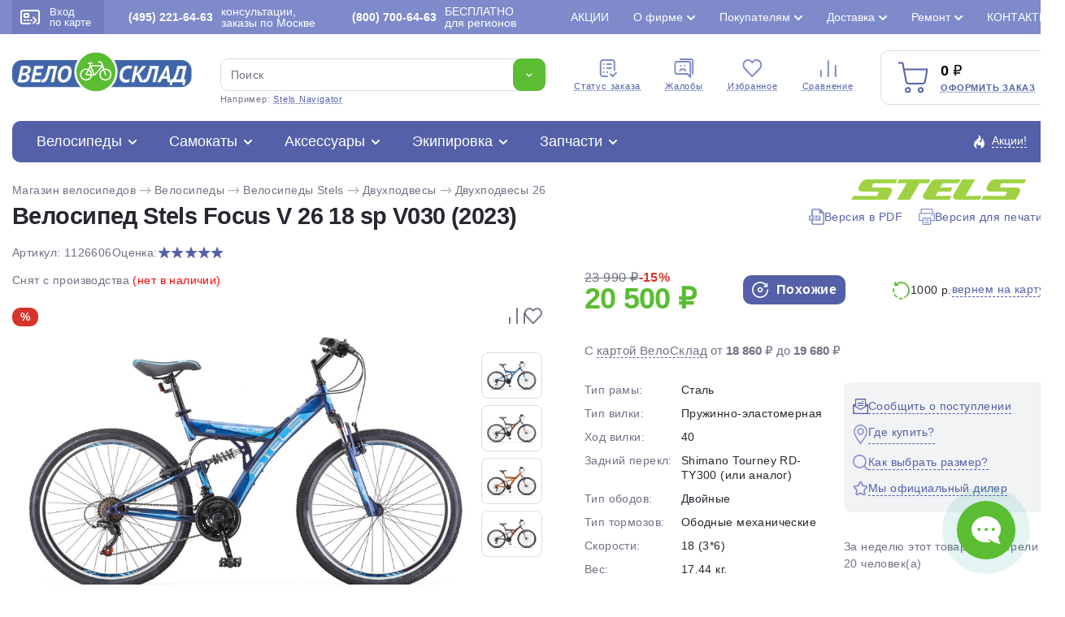

--- FILE ---
content_type: text/html; charset=utf-8
request_url: https://www.velosklad.ru/velosipedy/bike/26606/stels-focus-v-26-18-sp-v030/
body_size: 46619
content:
<!DOCTYPE html>
<html lang="ru">
<head>
    <title>Велосипед Stels Focus V 26 18 sp V030 2023: характеристики, цены, отзывы. Купить Велосипед Stels Focus V 26 18 sp V030 2023 в Интернет-магазине ВелоСклад.ру</title>
        <meta name="Description" content="Велосипед Stels Focus V 26 18 sp V030 2023 мужской, женский. Продаем Велосипед Stels Focus V 26 18 sp V030 2023 по низкой цене с доставкой по Москве и России. Надежный двухподвес начального уровня с навесным оборудованием Shimano, 18 скоростей. Технические особенности: стальная рама Hi-Ten, амортизационная вилка с ходом 60 мм, задний амортизатор, двойные алюминиевые обода, надежные ободные тормоза V-типа. Подходит для прогулочного катания по различным дорогам и пересеченной местности. Диаметр колес - 26 дюймов. Вес - 17,44 кг. Принимаем заказы круглосуточно. Звоните - (495) 221-64-63">
            <meta name="Keywords" Content="Велосипед Stels Focus V 26 18 sp V030 2023, мужской, женский, характеристики, цены, отзывы, Интернет-магазин, ВелоСклад.ру">
    			<link rel="canonical" href="https://www.velosklad.ru/velosipedy/bike/26606/stels-focus-v-26-18-sp-v030/"/>
		<meta http-equiv="Content-Type" content="text/html; charset=utf8">
	<meta name="viewport" content="width=device-width, initial-scale=1, maximum-scale=1">
	<meta name="format-detection" content="telephone=no"> 
	<link rel="shortcut icon" href="/favicon.ico">
	<link rel="apple-touch-icon" sizes="180x180" href="/mob/favicon/apple-touch-icon.png">
 	<link rel="icon" type="image/png" sizes="32x32" href="/mob/favicon/favicon-32x32.png">
  	<link rel="icon" type="image/png" sizes="16x16" href="/mob/favicon/favicon-16x16.png">
  	<link rel="manifest" href="/mob/favicon/site.webmanifest">
  	<link rel="mask-icon" href="/mob/favicon/safari-pinned-tab.svg" color="#5bbad5">

		<link rel="stylesheet" href="/js/plite/bnpl.css">
	
    <link rel="stylesheet" href="/css/pages.css?10.611">
    	<link rel="stylesheet" href="/css/style.css?10.611">
	<link rel="stylesheet" href="/css/jquery.fancybox.min-3.5.7.css">
	<link rel="stylesheet" href="/css/simplebar.css" />
		<link rel="stylesheet" href="/css/ah-style.css?10.611" />
						<script type="application/ld+json">
	{"@context":"https:\/\/schema.org","@type":"Organization","name":"\u0412\u0435\u043b\u043e\u0421\u043a\u043b\u0430\u0434.\u0440\u0443","url":"https:\/\/www.velosklad.ru","logo":"https:\/\/www.velosklad.ru\/img\/header\/logo.svg","contactPoint":{"@type":"ContactPoint","telephone":"+7 (800) 700-64-63","contactType":"customer service"},"sameAs":["https:\/\/www.youtube.com\/user\/VeloSklad","https:\/\/vk.com\/velosklad_ru","https:\/\/dzen.ru\/velosklad","https:\/\/twitter.com\/Velosklad","https:\/\/ok.ru\/group\/53486423310518\/","https:\/\/t.me\/VeloskladRu","https:\/\/www.tiktok.com\/@velosklad"]}
	</script>
	
</head>

<body>
<script>
var dostavkaMSK = sumallzakaz = actcrt = 0;
 var CountMainSearch = 0;  var getPoiskFiltrParentType = 0;
var getPoiskFiltrType = 0;
var getPoiskFiltrBrand = 0;
var mbVersNo = 0;
 var SelectConstructorMain = true;
</script>

	<div class="wrapper">
		<header class="header">
			<div class="header__top">
				<div class="header__top__container">
					<div class="header__enter">
						<a href="#modal" data-fancybox>
							<span><img src="/img/header/card.svg" alt=""></span>
							Вход <br> по карте
						</a>
					</div>
					<div class="header__phone">
						<a rel="nofollow" href="/contact/"><b>(495) 221-64-63</b> консультации, заказы по Москве</a>
					</div>
					<div class="header__phone">
						<a rel="nofollow" href="/contact/"><b>(800) 700-64-63</b>БЕСПЛАТНО <br>для регионов</a>
					</div>

					<ul class="header__top-links top-links">
                        						<li >
							<a href="/action/">Акции</a>
                            						</li>
                        						<li class="top-links__list">
							<a href="#">О фирме</a>
                            							<ul>
                                								<li><a href="/velomagazin/">История компании</a></li>
                                								<li><a href="/nashi-preimuschestva/">Наши преимущества</a></li>
                                								<li><a href="/staff-velo/">Сотрудники</a></li>
                                								<li><a href="/velo-comment/">Отзывы о ВелоСклад</a></li>
                                								<li><a href="/video/?type=1">Видео о фирме</a></li>
                                								<li><a href="/video/">Видео обзоры</a></li>
                                								<li><a href="/velo-news/">Новости</a></li>
                                								<li><a href="/partnerskaya-programma/">Партнерская программа</a></li>
                                								<li><a href="/velosklad-smi/">Мы в СМИ</a></li>
                                								<li><a href="/opt/">Оптовикам</a></li>
                                								<li><a href="/vakansii/">Вакансии</a></li>
                                							</ul>
                            						</li>
                        						<li class="top-links__list">
							<a href="#">Покупателям</a>
                            							<ul>
                                								<li><a href="/kak-vybrat-velosiped/">Как выбрать велосипед?</a></li>
                                								<li><a href="/oplata/">Способы оплаты</a></li>
                                								<li><a href="/return/">Возврат и обмен</a></li>
                                								<li><a href="/brand/">Каталог марок</a></li>
                                								<li><a href="/velo-cashback/">Дисконтная карта и кэшбэк</a></li>
                                								<li><a href="/gift-certificate/">Подарочный сертификат</a></li>
                                								<li><a href="/sezonnoe-hranenie/">Сезонное хранение</a></li>
                                								<li><a href="/velo-trade-in/">Вело Трейд-ин</a></li>
                                								<li><a href="/velo-obzor/">Статьи о велосипедах</a></li>
                                								<li><a href="/video/?type=3">Видео о велосипедах</a></li>
                                								<li><a href="/velo-help/">Вопросы и ответы</a></li>
                                								<li><a href="/option-velo/">Особенности велосипедов</a></li>
                                								<li><a href="/settings-velo/">Регулировки и настройки</a></li>
                                							</ul>
                            						</li>
                        						<li class="top-links__list">
							<a href="#">Доставка</a>
                            							<ul>
                                								<li><a href="/velosipedy-dostavka/">Доставка велосипедов по Москве</a></li>
                                								<li><a href="/delivery-russia/">Доставка велосипедов по России</a></li>
                                								<li><a href="/velosipedy-dostavka/#getpoint">Доставка в пункты самовывоза</a></li>
                                							</ul>
                            						</li>
                        						<li class="top-links__list">
							<a href="#">Ремонт</a>
                            							<ul>
                                								<li><a href="/velomagazin-garantia/">Гарантия</a></li>
                                								<li><a href="/velomaster/">Веломастерская</a></li>
                                								<li><a href="/viezdnoi-veloremont/">Выездной велоремонт</a></li>
                                								<li><a href="/velo-obzor/tema/obslujivanie-velosipeda-remont/">Статьи о ремонте</a></li>
                                								<li><a href="/video/?type=2">Видео о ремонте</a></li>
                                							</ul>
                            						</li>
                        						<li >
							<a href="/contact/">Контакты</a>
                            						</li>
                        					</ul>

				</div>
			</div>


			<div class="header__container">

				<div class="header__middle">
					<div class="header__middle-logo">
						<a href="/"><img src="/img/header/logo.svg" alt="Велосипеды с доставкой по России. Интернет магазин велосипедов ВелоСклад"></a>
					</div>

					<form action="/velosipedy/poiskall/" class="header__middle-search _search-paste search">
						<div class="header__middle-input">
							<input autocomplete="off" type="text" name="text" data-error="Ошибка" placeholder="Поиск" class="input jsTopsearch">
							<button type="submit" class="button">
								<img src="/img/down.svg" alt="">
							</button>
														<div class="search_top_panel">
							 <div class="search_top_panel_items">
								<div class="search_top_item1">
																		<div class="item1_1">
																				<div class="search_kyestop">Foxx Aragon</div>
																				<div class="search_kyestop">Forward Hardi</div>
																				<div class="search_kyestop">Stinger Element</div>
																				<div class="search_kyestop">Welt Storm</div>
																				<div class="search_kyestop">Cube Attention</div>
																				<div class="search_kyestop">Merida Big.Nine</div>
																			</div>
																		<div class="item1_2">
										<div class="tnametop">Категории</div>
										<div class="namecat"><a href="/velosipedy/">Велосипеды</a> <span>1 148</span></div>
										<div class="namecat"><a href="/samokat/">Самокаты</a> <span>112</span></div>
										<div class="namecat"><a href="/velosipedy-accessory/">Аксессуары</a> <span>630</span></div>
										<div class="namecat"><a href="/velosipedy-ekipirovka/">Экипировка</a> <span>311</span></div>
										<div class="namecat"><a href="/velosipedy-parts/">Запчасти</a> <span>1 092</span></div>
									</div>
								</div>
								<div class="search_top_item2">
																		<div class="tnametop">Популярные товары</div>
									<div class="search_top_new_bike">
																				<div class="search_top_new_bike_item">
											<div><img src="/i/models/big/22830.jpg"></div>
											<div>
												<div class="bname"><a href="/velosipedy/bike/22830/stels-navigator-900-md-29-f020/">Велосипед Stels Navigator 900 MD 29 F020 (2021)</a></div>
												<div class="bprice">22 000 ₽</div>
											</div>
										</div>
																				<div class="search_top_new_bike_item">
											<div><img src="/i/models/big/28378.jpg"></div>
											<div>
												<div class="bname"><a href="/velosipedy/bike/28378/cube-attention-pro-29/">Велосипед Cube Attention Pro 29 (2025)</a></div>
												<div class="bprice">92 900 ₽</div>
											</div>
										</div>
																				<div class="search_top_new_bike_item">
											<div><img src="/i/models/big/28376.jpg"></div>
											<div>
												<div class="bname"><a href="/velosipedy/bike/28376/cube-aim-slx-29/">Велосипед Cube Aim SLX 29 (2025)</a></div>
												<div class="bprice">83 500 ₽</div>
											</div>
										</div>
																				<div class="search_top_new_bike_item">
											<div><img src="/i/models/big/28290.jpg"></div>
											<div>
												<div class="bname"><a href="/velosipedy/bike/28290/cube-reaction-pro-29/">Велосипед Cube Reaction Pro 29 (2025)</a></div>
												<div class="bprice">114 900 ₽</div>
											</div>
										</div>
															
									</div>
								</div>
							 </div>
							</div>

							<div class="search__list jsAddTextRezultPoisk searchListItemsNew" id="search_list_scrol">
                               							</div>
						</div>
						<div class="header__middle-example">
							Например: <span class="_example">Stels Navigator</span>
						</div>
					</form>


					<ul class="header__middle-menu">
						<li>
							<a href="/statusorder/"><span><img src="/img/header/menu1.svg" alt="Cтатус заказа - Интернет магазин велосипедов ВелоСклад"></span> Cтатус заказа</a>
						</li>
						<li>
							<a href="/contact/?tema=complaint#form-contact"><span><img src="/img/header/menu2.svg" alt="Жалобы - Интернет магазин велосипедов ВелоСклад"></span> Жалобы</a>
						</li>
						<li>
						    							<span class="cart-quantity-top outCountFavoritetop" style="display:none;">0</span>
														<a rel="nofollow" href="/velosipedy/favorites/"><span><img src="/img/header/menu3.svg" alt="Избранное - Интернет магазин велосипедов ВелоСклад"></span> Избранное</a>
						</li>
						<li>
						    							<span class="cart-quantity-top outCountComparetop" style="display:none;">0</span>
														<a rel="nofollow" href="/compare/"><span><img src="/img/header/menu4.svg" alt="Сравнение - Интернет магазин велосипедов ВелоСклад"></span> Сравнение</a>
						</li>
					</ul>

					<div class="header__middle-card">
						<div class="header__middle-cardIcon">
							<img src="/img/header/cart.svg" alt="Оформить заказ - ВелоСклад">
														<span class="cart-quantity AddCountChar outCountMain" style="display:none;">0</span>
													</div>
						<div class="header__middle-price">
							<span class="total-price rub AddSummChar">0</span>
							<a onclick="ym(51453,'reachGoal','go_to_the_shopping_cart'); return true;" href="/basket/">Оформить заказ</a>
						</div>
					</div>
				</div>

				<div class="header__bottom">
					<div class="header__bottom-item">
						<div class="header__bottom-title">
                            							<a href="/velosipedy/">Велосипеды</a>
							<div class="header__bottom-list">

								<ul class="header__bottom-tabs">
									<li>
										<a href="/velosipedy/sale/"><img class="mainMenuIcon" src="/imagelib/icon-catalog/velosipedy-svg/sale.svg" alt="Скидки на велосипеды"> Скидки на велосипеды</a>
										<ul>
											<li><a href="/velosipedy/bigsale/">Распродажа велосипедов по типам</a></li>
											<li><a href="/velosipedy/brandsbigsale/">Распродажа велосипедов по маркам</a></li>
											<li><a href="/velosipedy/sale/">Велосипеды со скидкой >20%</a></li>
											<li><a href="/velosipedy/hit/">Хиты продаж</a></li>
										</ul>
									</li>

																		<li>
										<a><img class="mainMenuIcon" src="/imagelib/icon-catalog/velosipedy-svg/brand.svg" alt="Подбор велосипедов"> Подбор велосипедов</a>
										<ul>
																						<li><a title="Велосипеды Мужские" href="/velosipedy/gender/men/">Мужские велосипеды</a></li>
																						<li><a title="Велосипеды Женские" href="/velosipedy/gender/women/">Женские велосипеды</a></li>
																						<li><a title="Велосипеды Детские для мальчиков до 3 лет" href="/velosipedy/gender/children-boys-3-years/">Детские для мальчиков до 3 лет</a></li>
																						<li><a title="Велосипеды Детские для девочек до 3 лет" href="/velosipedy/gender/children-girls-3-years/">Детские для девочек до 3 лет</a></li>
																						<li><a title="Велосипеды Детские для мальчиков 3-5 лет" href="/velosipedy/gender/children-boys-3-5-years/">Детские для мальчиков 3-5 лет</a></li>
																						<li><a title="Велосипеды Детские для девочек 3-5 лет" href="/velosipedy/gender/children-girls-3-5-years/">Детские для девочек 3-5 лет</a></li>
																						<li><a title="Велосипеды Детские для мальчиков 5-9 лет" href="/velosipedy/gender/children-boys-5-9-years/">Детские для мальчиков 5-9 лет</a></li>
																						<li><a title="Велосипеды Детские для девочек 5-9 лет" href="/velosipedy/gender/children-girls-5-9-years/">Детские для девочек 5-9 лет</a></li>
																						<li><a title="Велосипеды Подростковые для мальчиков 9-13 лет" href="/velosipedy/gender/teenage-boys-9-13-years/">Подростковые для мальчиков 9-13 лет</a></li>
																						<li><a title="Велосипеды Подростковые для девочек 9-13 лет" href="/velosipedy/gender/teenage-girls-9-13-years/">Подростковые для девочек 9-13 лет</a></li>
																					</ul>
									</li>
                                    									<li>
										<a href="/velosipedy/type/gornye/"><img class="mainMenuIcon" src="/imagelib/icon-catalog/velosipedy-svg/gornye.svg" alt="Горные велосипеды"> Горные велосипеды</a>
										                                                                                <ul>
                                            											<li><a href="/velosipedy/type/gornye/gornye-26/">Горные 26</a></li>
                                            											<li><a href="/velosipedy/type/gornye/gornye-27-5/">Горные 27.5</a></li>
                                            											<li><a href="/velosipedy/type/gornye/gornye-29/">Горные 29</a></li>
                                            											<li><a href="/velosipedy/type/gornye/fat-bike/">Фэтбайки</a></li>
                                            											<li><a href="/velosipedy/type/gornye/polu-fat-bike/">Полуфэтбайки</a></li>
                                            											 																						<li>
											<div class="bestItemsMenu">
												<div class="imgSVG"><img width="23" src="/img/icon/saleCat.svg"></div>
												<div><a href="/velosipedy/type/gornye/sale/">Распродажа горных велосипедов</a></div>
											</div>
											</li>
											
											<li>
											<div class="bestItemsMenu">
												<div class="imgSVG"><img width="21" src="/img/icon/best2.svg"></div>
												<div><a href="/velosipedy/type/gornye/best/"> Популярные горные велосипеды</a></div>
											</div>
											</li>
										</ul>
                                        									</li>
                                    									<li>
										<a href="/velosipedy/type/zhenskie/"><img class="mainMenuIcon" src="/imagelib/icon-catalog/velosipedy-svg/zhenskie.svg" alt="Женские велосипеды"> Женские велосипеды</a>
										                                                                                <ul>
                                            											<li><a href="/velosipedy/type/zhenskie/sportivnye/">Спортивные</a></li>
                                            											<li><a href="/velosipedy/type/zhenskie/turistitcheskie-s-krylyami-i-bagazhnikom/">Туристические с крыльями и багажником</a></li>
                                            											<li><a href="/velosipedy/type/zhenskie/kruizery/">Круизеры</a></li>
                                            											<li><a href="/velosipedy/type/zhenskie/komfortnye/">Комфортные</a></li>
                                            											 																						<li>
											<div class="bestItemsMenu">
												<div class="imgSVG"><img width="23" src="/img/icon/saleCat.svg"></div>
												<div><a href="/velosipedy/type/zhenskie/sale/">Распродажа женских велосипедов</a></div>
											</div>
											</li>
											
											<li>
											<div class="bestItemsMenu">
												<div class="imgSVG"><img width="21" src="/img/icon/best2.svg"></div>
												<div><a href="/velosipedy/type/zhenskie/best/"> Популярные женские велосипеды</a></div>
											</div>
											</li>
										</ul>
                                        									</li>
                                    									<li>
										<a href="/velosipedy/type/detskie/"><img class="mainMenuIcon" src="/imagelib/icon-catalog/velosipedy-svg/detskie.svg" alt="Детские велосипеды"> Детские велосипеды</a>
										                                                                                <ul>
                                            											<li><a href="/velosipedy/type/detskie/begovely/">Беговелы</a></li>
                                            											<li><a href="/velosipedy/type/detskie/trekhkolesnye/">Трехколесные</a></li>
                                            											<li><a href="/velosipedy/type/detskie/detskie-1-5-3-let/">Детские (1.5-3 лет)</a></li>
                                            											<li><a href="/velosipedy/type/detskie/detskie-3-5-let/">Детские (3-5 лет)</a></li>
                                            											<li><a href="/velosipedy/type/detskie/detskie-5-9-let/">Детские (5-9 лет)</a></li>
                                            											 																						<li>
											<div class="bestItemsMenu">
												<div class="imgSVG"><img width="23" src="/img/icon/saleCat.svg"></div>
												<div><a href="/velosipedy/type/detskie/sale/">Распродажа детских велосипедов</a></div>
											</div>
											</li>
											
											<li>
											<div class="bestItemsMenu">
												<div class="imgSVG"><img width="21" src="/img/icon/best2.svg"></div>
												<div><a href="/velosipedy/type/detskie/best/"> Популярные детские велосипеды</a></div>
											</div>
											</li>
										</ul>
                                        									</li>
                                    									<li>
										<a href="/velosipedy/type/podrostkovyie/"><img class="mainMenuIcon" src="/imagelib/icon-catalog/velosipedy-svg/podrostkovyie.svg" alt="Подростковые велосипеды"> Подростковые велосипеды</a>
										                                                                                <ul>
                                            											<li><a href="/velosipedy/type/podrostkovyie/dlya-maltchikov/">Для мальчиков</a></li>
                                            											<li><a href="/velosipedy/type/podrostkovyie/dlya-devotchek/">Для девочек</a></li>
                                            											<li><a href="/velosipedy/type/podrostkovyie/dvukhpodvesy/">Двухподвесы</a></li>
                                            											 																						<li>
											<div class="bestItemsMenu">
												<div class="imgSVG"><img width="23" src="/img/icon/saleCat.svg"></div>
												<div><a href="/velosipedy/type/podrostkovyie/sale/">Распродажа подростковых велосипедов</a></div>
											</div>
											</li>
											
											<li>
											<div class="bestItemsMenu">
												<div class="imgSVG"><img width="21" src="/img/icon/best2.svg"></div>
												<div><a href="/velosipedy/type/podrostkovyie/best/"> Популярные подростковые велосипеды</a></div>
											</div>
											</li>
										</ul>
                                        									</li>
                                    									<li>
										<a href="/velosipedy/type/dorozhnyie/"><img class="mainMenuIcon" src="/imagelib/icon-catalog/velosipedy-svg/dorozhnyie.svg" alt="Дорожные велосипеды"> Дорожные велосипеды</a>
										                                                                                <ul>
                                            											<li><a href="/velosipedy/type/dorozhnyie/turistitcheskie-s-krylyami-i-bagazhnikom/">Туристические с крыльями и багажником</a></li>
                                            											<li><a href="/velosipedy/type/dorozhnyie/gorodskie/">Городские</a></li>
                                            											<li><a href="/velosipedy/type/dorozhnyie/tandemy/">Тандемы</a></li>
                                            											 																						<li>
											<div class="bestItemsMenu">
												<div class="imgSVG"><img width="23" src="/img/icon/saleCat.svg"></div>
												<div><a href="/velosipedy/type/dorozhnyie/sale/">Распродажа дорожных велосипедов</a></div>
											</div>
											</li>
											
											<li>
											<div class="bestItemsMenu">
												<div class="imgSVG"><img width="21" src="/img/icon/best2.svg"></div>
												<div><a href="/velosipedy/type/dorozhnyie/best/"> Популярные дорожные велосипеды</a></div>
											</div>
											</li>
										</ul>
                                        									</li>
                                    									<li>
										<a href="/velosipedy/type/gornye-comfort/"><img class="mainMenuIcon" src="/imagelib/icon-catalog/velosipedy-svg/gornye-comfort.svg" alt="Комфортные велосипеды"> Комфортные велосипеды</a>
										                                                                                <ul>
                                            											<li><a href="/velosipedy/type/gornye-comfort/khardtejly/">Хардтейлы</a></li>
                                            											<li><a href="/velosipedy/type/gornye-comfort/kruizery/">Круизеры</a></li>
                                            											 																						<li>
											<div class="bestItemsMenu">
												<div class="imgSVG"><img width="23" src="/img/icon/saleCat.svg"></div>
												<div><a href="/velosipedy/type/gornye-comfort/sale/">Распродажа комфортных велосипедов</a></div>
											</div>
											</li>
											
											<li>
											<div class="bestItemsMenu">
												<div class="imgSVG"><img width="21" src="/img/icon/best2.svg"></div>
												<div><a href="/velosipedy/type/gornye-comfort/best/"> Популярные комфортные велосипеды</a></div>
											</div>
											</li>
										</ul>
                                        									</li>
                                    									<li>
										<a href="/velosipedy/type/skladnyie/"><img class="mainMenuIcon" src="/imagelib/icon-catalog/velosipedy-svg/skladnyie.svg" alt="Складные велосипеды"> Складные велосипеды</a>
										                                                                                <ul>
                                            											<li><a href="/velosipedy/type/skladnyie/kompaktnye-12-16-18/">Компактные 12, 16, 18</a></li>
                                            											<li><a href="/velosipedy/type/skladnyie/progulotchnye-20/">Прогулочные 20</a></li>
                                            											<li><a href="/velosipedy/type/skladnyie/dorozhnye-24/">Дорожные 24</a></li>
                                            											<li><a href="/velosipedy/type/skladnyie/polnorazmernye-26-29/">Полноразмерные  26-29</a></li>
                                            											 																						<li>
											<div class="bestItemsMenu">
												<div class="imgSVG"><img width="23" src="/img/icon/saleCat.svg"></div>
												<div><a href="/velosipedy/type/skladnyie/sale/">Распродажа складных велосипедов</a></div>
											</div>
											</li>
											
											<li>
											<div class="bestItemsMenu">
												<div class="imgSVG"><img width="21" src="/img/icon/best2.svg"></div>
												<div><a href="/velosipedy/type/skladnyie/best/"> Популярные складные велосипеды</a></div>
											</div>
											</li>
										</ul>
                                        									</li>
                                    									<li>
										<a href="/velosipedy/type/dvuhpodvesy/"><img class="mainMenuIcon" src="/imagelib/icon-catalog/velosipedy-svg/dvuhpodvesy.svg" alt="Двухподвесы велосипеды"> Двухподвесы велосипеды</a>
										                                                                                <ul>
                                            											<li><a href="/velosipedy/type/dvuhpodvesy/dvukhpodvesy-26/">Двухподвесы 26</a></li>
                                            											<li><a href="/velosipedy/type/dvuhpodvesy/dvukhpodvesy-27-5/">Двухподвесы 27.5</a></li>
                                            											<li><a href="/velosipedy/type/dvuhpodvesy/dvukhpodvesy-29/">Двухподвесы 29</a></li>
                                            											 																						<li>
											<div class="bestItemsMenu">
												<div class="imgSVG"><img width="23" src="/img/icon/saleCat.svg"></div>
												<div><a href="/velosipedy/type/dvuhpodvesy/sale/">Распродажа двухподвесных велосипедов</a></div>
											</div>
											</li>
											
											<li>
											<div class="bestItemsMenu">
												<div class="imgSVG"><img width="21" src="/img/icon/best2.svg"></div>
												<div><a href="/velosipedy/type/dvuhpodvesy/best/"> Популярные двухподвесы велосипеды</a></div>
											</div>
											</li>
										</ul>
                                        									</li>
                                    									<li>
										<a href="/velosipedy/type/hardtejly-extreme/"><img class="mainMenuIcon" src="/imagelib/icon-catalog/velosipedy-svg/hardtejly-extreme.svg" alt="Экстремальные велосипеды"> Экстремальные велосипеды</a>
										                                                                                <ul>
                                            											<li><a href="/velosipedy/type/hardtejly-extreme/strit-dert-4x-bajkerkross/">Стрит, дерт, 4X, байкеркросс</a></li>
                                            											<li><a href="/velosipedy/type/hardtejly-extreme/trial/">Триал</a></li>
                                            											<li><a href="/velosipedy/type/hardtejly-extreme/bmx/">BMX</a></li>
                                            											 																						<li>
											<div class="bestItemsMenu">
												<div class="imgSVG"><img width="23" src="/img/icon/saleCat.svg"></div>
												<div><a href="/velosipedy/type/hardtejly-extreme/sale/">Распродажа экстремальных велосипедов</a></div>
											</div>
											</li>
											
											<li>
											<div class="bestItemsMenu">
												<div class="imgSVG"><img width="21" src="/img/icon/best2.svg"></div>
												<div><a href="/velosipedy/type/hardtejly-extreme/best/"> Популярные экстремальные велосипеды</a></div>
											</div>
											</li>
										</ul>
                                        									</li>
                                    									<li>
										<a href="/velosipedy/type/elektrovelosipedy/"><img class="mainMenuIcon" src="/imagelib/icon-catalog/velosipedy-svg/elektrovelosipedy.svg" alt="Электровелосипеды велосипеды"> Электровелосипеды</a>
										                                                                                <ul>
                                            											<li><a href="/velosipedy/type/elektrovelosipedy/sportivnye/">Спортивные</a></li>
                                            											<li><a href="/velosipedy/type/elektrovelosipedy/skladnye/">Складные</a></li>
                                            											<li><a href="/velosipedy/type/elektrovelosipedy/gruzovyie/">Грузовые</a></li>
                                            											<li><a href="/velosipedy/type/elektrovelosipedy/dvukhpodvesy/">Двухподвесы</a></li>
                                            											<li><a href="/velosipedy/type/elektrovelosipedy/komfortnye/">Комфортные</a></li>
                                            											 																						<li>
											<div class="bestItemsMenu">
												<div class="imgSVG"><img width="23" src="/img/icon/saleCat.svg"></div>
												<div><a href="/velosipedy/type/elektrovelosipedy/sale/">Распродажа электровелосипедов</a></div>
											</div>
											</li>
											
											<li>
											<div class="bestItemsMenu">
												<div class="imgSVG"><img width="21" src="/img/icon/best2.svg"></div>
												<div><a href="/velosipedy/type/elektrovelosipedy/best/"> Популярные электровелосипеды</a></div>
											</div>
											</li>
										</ul>
                                        									</li>
                                    									<li>
										<a href="/velosipedy/type/shosseynyie/"><img class="mainMenuIcon" src="/imagelib/icon-catalog/velosipedy-svg/shosseynyie.svg" alt="Шоссейные велосипеды"> Шоссейные велосипеды</a>
										                                                                                <ul>
                                            											<li><a href="/velosipedy/type/shosseynyie/shossejnye/">Шоссейные</a></li>
                                            											<li><a href="/velosipedy/type/shosseynyie/tsiklokrossovye/">Циклокроссовые</a></li>
                                            											<li><a href="/velosipedy/type/shosseynyie/gravijnye/">Гравийные</a></li>
                                            											 																						<li>
											<div class="bestItemsMenu">
												<div class="imgSVG"><img width="23" src="/img/icon/saleCat.svg"></div>
												<div><a href="/velosipedy/type/shosseynyie/sale/">Распродажа шоссейных велосипедов</a></div>
											</div>
											</li>
											
											<li>
											<div class="bestItemsMenu">
												<div class="imgSVG"><img width="21" src="/img/icon/best2.svg"></div>
												<div><a href="/velosipedy/type/shosseynyie/best/"> Популярные шоссейные велосипеды</a></div>
											</div>
											</li>
										</ul>
                                        									</li>
                                    									<li>
										<a href="/velosipedy/type/gruzovyie/"><img class="mainMenuIcon" src="/imagelib/icon-catalog/velosipedy-svg/gruzovyie.svg" alt="Грузовые и другие велосипеды"> Грузовые и другие велосипеды</a>
										                                                                                <ul>
                                            											<li><a href="/velosipedy/type/gruzovyie/trehkolesnye/">Трехколесные</a></li>
                                            											<li><a href="/velosipedy/type/gruzovyie/velosipedy-pritsepy/">Велосипеды прицепы</a></li>
                                            											<li><a href="/velosipedy/type/gruzovyie/s-motorom/">С мотором</a></li>
                                            											 																						<li>
											<div class="bestItemsMenu">
												<div class="imgSVG"><img width="23" src="/img/icon/saleCat.svg"></div>
												<div><a href="/velosipedy/type/gruzovyie/sale/">Распродажа грузовых велосипедов</a></div>
											</div>
											</li>
											
											<li>
											<div class="bestItemsMenu">
												<div class="imgSVG"><img width="21" src="/img/icon/best2.svg"></div>
												<div><a href="/velosipedy/type/gruzovyie/best/"> Популярные грузовые и другие велосипеды</a></div>
											</div>
											</li>
										</ul>
                                        									</li>
                                    								</ul>

                                								<div class="header__bottom-marks marks">
									<div class="marks__title">Марки велосипедов</div>
									<ul class="marks__list">
                                                                                                                                                                										<li ><a href="/velosipedy/brand/adriatica/">Adriatica 1</a></li>
                                                                                                                                                                                                        										<li ><a href="/velosipedy/brand/alpine-bike/">Alpine Bike 1</a></li>
                                                                                                                        										<li ><a href="/velosipedy/brand/altair/">Altair 4</a></li>
                                                                                                                        										<li ><a href="/velosipedy/brand/aspect/">Aspect 31</a></li>
                                                                                                                        										<li ><a href="/velosipedy/brand/atom/">Atom 29</a></li>
                                                                                                                        										<li ><a href="/velosipedy/brand/author/">Author 1</a></li>
                                                                                                                                                                                                                                                                                        										<li ><a href="/velosipedy/brand/benort/">Benort 4</a></li>
                                                                                                                        										<li ><a href="/velosipedy/brand/bh/">BH 7</a></li>
                                                                                                                                                                                                                                                                                        										<li ><a href="/velosipedy/brand/bold/">Bold 3</a></li>
                                                                                                                                                                                                                                                                                                                                                                        										<li ><a href="/velosipedy/brand/chopper/">Chopper 1</a></li>
                                                                                                                                                                                                        										<li ><a href="/velosipedy/brand/cord/">Cord 1</a></li>
                                                                                                                                                                                                        										<li class="marks__active"><a href="/velosipedy/brand/cube/">Cube 84</a></li>
                                                                                                                                                                                                                                                                                        										<li ><a href="/velosipedy/brand/electra/">Electra 7</a></li>
                                                                                                                        										<li class="marks__active"><a href="/velosipedy/brand/eltreco/">Eltreco 4</a></li>
                                                                                                                        										<li ><a href="/velosipedy/brand/exegol/">Exegol 1</a></li>
                                                                                                                        										<li ><a href="/velosipedy/brand/falcon-bike/">Falcon Bike 8</a></li>
                                                                                                                        										<li ><a href="/velosipedy/brand/fixie-inc/">Fixie Inc 1</a></li>
                                                                                                                                                                                                        										<li ><a href="/velosipedy/brand/format/">Format 14</a></li>
                                                                                                                        										<li class="marks__active"><a href="/velosipedy/brand/forward/">Forward 19</a></li>
                                                                                                                                                                                                        										<li ><a href="/velosipedy/brand/foxx/">Foxx 22</a></li>
                                                                                                                        										<li ><a href="/velosipedy/brand/gelbert/">Gelbert 29</a></li>
                                                                                                                        										<li ><a href="/velosipedy/brand/ghost/">Ghost 8</a></li>
                                                                                                                        										<li ><a href="/velosipedy/brand/giant/">Giant 3</a></li>
                                                                                                                                                                                                        										<li ><a href="/velosipedy/brand/globber/">Globber 13</a></li>
                                                                                                                                                                                                        										<li class="marks__active"><a href="/velosipedy/brand/hagen/">Hagen 30</a></li>
                                                                                                                        										<li ><a href="/velosipedy/brand/haibike/">Haibike 2</a></li>
                                                                                                                                                                                                        										<li ><a href="/velosipedy/brand/haro/">Haro 16</a></li>
                                                                                                                                                                                                        										<li ><a href="/velosipedy/brand/intrino/">Intrino 6</a></li>
                                                                                                                                                                                                                                                                                                                                                                                                                                                        										<li ><a href="/velosipedy/brand/marin/">Marin 23</a></li>
                                                                                                                        										<li ><a href="/velosipedy/brand/masi/">Masi 1</a></li>
                                                                                                                                                                                                        										<li ><a href="/velosipedy/brand/maxiscoo/">Maxiscoo 46</a></li>
                                                                                                                        										<li class="marks__active"><a href="/velosipedy/brand/merida/">Merida 2</a></li>
                                                                                                                                                                                                                                                                                                                                                                                                                                                        										<li ><a href="/velosipedy/brand/novatrack/">Novatrack 85</a></li>
                                                                                                                                                                                                                                                                                                                                                                                                                                                                                                                                                                                                                        										<li ><a href="/velosipedy/brand/pifagor/">Pifagor 14</a></li>
                                                                                                                                                                                                        										<li ><a href="/velosipedy/brand/polygon/">Polygon 55</a></li>
                                                                                                                        										<li ><a href="/velosipedy/brand/q-play/">Q-Play 1</a></li>
                                                                                                                        										<li ><a href="/velosipedy/brand/rock-machine/">Rock Machine 8</a></li>
                                                                                                                                                                                                                                                                                        										<li ><a href="/velosipedy/brand/royal-baby/">Royal Baby 22</a></li>
                                                                                                                        										<li ><a href="/velosipedy/brand/rush-hour/">Rush Hour 8</a></li>
                                                                                                                                                                                                                                                                                        										<li ><a href="/velosipedy/brand/scott/">Scott 38</a></li>
                                                                                                                                                                                                        										<li ><a href="/velosipedy/brand/shulz/">Shulz 19</a></li>
                                                                                                                                                                                                                                                                                        										<li ><a href="/velosipedy/brand/spinn/">Spinn 8</a></li>
                                                                                                                        										<li ><a href="/velosipedy/brand/stalker/">Stalker 2</a></li>
                                                                                                                        										<li class="marks__active"><a href="/velosipedy/brand/stark/">Stark 102</a></li>
                                                                                                                        										<li class="marks__active"><a href="/velosipedy/brand/stels/">Stels 164</a></li>
                                                                                                                                                                                                        										<li class="marks__active"><a href="/velosipedy/brand/stinger/">Stinger 40</a></li>
                                                                                                                                                                                                                                                                                                                                                                        										<li ><a href="/velosipedy/brand/superior/">Superior 30</a></li>
                                                                                                                                                                                                        										<li ><a href="/velosipedy/brand/techteam/">TechTeam 11</a></li>
                                                                                                                        										<li ><a href="/velosipedy/brand/titan-racing/">Titan Racing 51</a></li>
                                                                                                                                                                                                        										<li ><a href="/velosipedy/brand/trek/">Trek 9</a></li>
                                                                                                                                                                                                                                                                                                                                                                                                                                                                                                                                                                                                                        										<li class="marks__active"><a href="/velosipedy/brand/welt/">Welt 45</a></li>
                                                                                                                        										<li ><a href="/velosipedy/brand/wind/">Wind 14</a></li>
                                                                                                                                                                                                                                                                                                                                										<li><a rel="nofollow" href="/brand/?all=1">Все марки</a></li>
									</ul>
								</div>
							</div>
						</div>
					</div>

                    					<div class="header__bottom-item header__bottom_samokat">
						<div class="header__bottom-title">
							<a href="/samokat/">Самокаты</a>
							<div class="header__bottom-list">
								<ul class="header__bottom-tabs">
									<li><a rel="nofollow" href="/samokat/"><img class="mainMenuIcon" src="/imagelib/icon-catalog/samokat-svg/samokat.svg" alt="Все типы самокатов"> Все типы</a></li>
									<li><a href="/samokat/bigsale/"><img class="mainMenuIcon" src="/imagelib/icon-catalog/samokat-svg/bigsale.svg" alt="Самокаты со скидкой>20%"> Самокаты со скидкой>20%</a></li>
									<li><a href="/samokat/sale/"><img class="mainMenuIcon" src="/imagelib/icon-catalog/samokat-svg/sale.svg" alt="Распродажа самокатов"> Распродажа самокатов</a></li>
									<li style="margin-bottom: 20px;"><a href="/samokat/hit/"><img class="mainMenuIcon" src="/imagelib/icon-catalog/samokat-svg/hit.svg" alt="Хиты продаж самокатов"> Хиты продаж</a></li>

                                    									<li><a href="/samokat/catalog/vnedorozhnye/"><img class="mainMenuIcon" src="/imagelib/icon-catalog/samokat-svg/vnedorozhnye.svg" alt="Самокаты внедорожные"> Самокаты внедорожные</a></li>
                                    									<li><a href="/samokat/catalog/gorodskie/"><img class="mainMenuIcon" src="/imagelib/icon-catalog/samokat-svg/gorodskie.svg" alt="Самокаты городские"> Самокаты городские</a></li>
                                    									<li><a href="/samokat/catalog/begovely/"><img class="mainMenuIcon" src="/imagelib/icon-catalog/samokat-svg/begovely.svg" alt="Самокаты детские"> Самокаты детские</a></li>
                                    									<li><a href="/samokat/catalog/dvuhkolesnye/"><img class="mainMenuIcon" src="/imagelib/icon-catalog/samokat-svg/dvuhkolesnye.svg" alt="Самокаты детские двухколесные"> Самокаты детские 2-колесные</a></li>
                                    									<li><a href="/samokat/catalog/kikbordy/"><img class="mainMenuIcon" src="/imagelib/icon-catalog/samokat-svg/kikbordy.svg" alt="Самокаты кикборды"> Самокаты кикборды</a></li>
                                    									<li><a href="/samokat/catalog/sportivnye/"><img class="mainMenuIcon" src="/imagelib/icon-catalog/samokat-svg/sportivnye.svg" alt="Самокаты экстремальные"> Самокаты экстремальные</a></li>
                                    									<li><a href="/samokat/catalog/tridery/"><img class="mainMenuIcon" src="/imagelib/icon-catalog/samokat-svg/tridery.svg" alt="Самокаты тридеры"> Самокаты тридеры</a></li>
                                    									<li><a href="/samokat/catalog/elecrtosamokaty/"><img class="mainMenuIcon" src="/imagelib/icon-catalog/samokat-svg/elecrtosamokaty.svg" alt="Электросамокаты"> Электросамокаты</a></li>
                                    								</ul>

                                								<div class="header__bottom-marks marks">
									<div class="marks__title">Марки самокатов</div>
									<ul class="marks__list">
                                                                                										<li><a href="/samokat/brand/aztec/">Aztec 9</a></li>
                                                                                                                        										<li><a href="/samokat/brand/ethic/">Ethic 1</a></li>
                                                                                                                        										<li><a href="/samokat/brand/exegol/">Exegol 4</a></li>
                                                                                                                        										<li><a href="/samokat/brand/globber/">Globber 43</a></li>
                                                                                                                        										<li><a href="/samokat/brand/maxiscoo/">Maxiscoo 14</a></li>
                                                                                                                        										<li><a href="/samokat/brand/micro/">Micro 3</a></li>
                                                                                                                        										<li><a href="/samokat/brand/novatrack/">Novatrack 14</a></li>
                                                                                                                        										<li><a href="/samokat/brand/razor/">Razor 5</a></li>
                                                                                                                        										<li><a href="/samokat/brand/scool/">Scool 1</a></li>
                                                                                                                        										<li><a href="/samokat/brand/shulz/">Shulz 7</a></li>
                                                                                                                        										<li><a href="/samokat/brand/slider/">Slider 10</a></li>
                                                                                                                        										<li><a href="/samokat/brand/versatyl/">Versatyl 1</a></li>
                                                                                									</ul>
								</div>
							</div>
						</div>
					</div>

                    					<div class="header__bottom-item header__bottom_accessory">
						<div class="header__bottom-title">
							<a href="/velosipedy-accessory/">Аксессуары</a>
							<ul class="header__bottom-items">
                                								<li>
									<a  href="/velosipedy-accessory/catalog/avtobagazhniki-dlya-velosipedov/"><img class="mainMenuIcon" src="/imagelib/icon-catalog/velosipedy-accessory-svg/avtobagazhniki-dlya-velosipedov.svg" alt="Автобагажники для велосипеда"> Автобагажники для велосипеда</a>
                                                                        									<ul class="header__bottom-itemsList">
																				<li><a href="/velosipedy-accessory/catalog/avtobagazhniki-dlya-velosipedov/drugie1/">Другие</a></li>
																				<li><a href="/velosipedy-accessory/catalog/avtobagazhniki-dlya-velosipedov/na-kryshu/">На крышу</a></li>
																				<li><a href="/velosipedy-accessory/catalog/avtobagazhniki-dlya-velosipedov/na-farkop/">На фаркоп</a></li>
																			</ul>
                                    								</li>
                                								<li>
									<a  href="/velosipedy-accessory/catalog/velobagazhniki/"><img class="mainMenuIcon" src="/imagelib/icon-catalog/velosipedy-accessory-svg/velobagazhniki.svg" alt="Багажники"> Багажники</a>
                                                                        									<ul class="header__bottom-itemsList">
																				<li><a href="/velosipedy-accessory/catalog/velobagazhniki/konsolnye/">Консольные</a></li>
																				<li><a href="/velosipedy-accessory/catalog/velobagazhniki/pod-diskovyj-tormoz/">Под дисковый тормоз</a></li>
																				<li><a href="/velosipedy-accessory/catalog/velobagazhniki/standartnye/">Стандартные</a></li>
																				<li><a href="/velosipedy-accessory/catalog/velobagazhniki/fiksatory-gruza-dlya-velosipedov/">Фиксаторы груза и другое</a></li>
																			</ul>
                                    								</li>
                                								<li>
									<a  href="/velosipedy-accessory/catalog/velokompyuteryi/"><img class="mainMenuIcon" src="/imagelib/icon-catalog/velosipedy-accessory-svg/velokompyuteryi.svg" alt="Велокомпьютеры"> Велокомпьютеры</a>
                                                                        									<ul class="header__bottom-itemsList">
																				<li><a href="/velosipedy-accessory/catalog/velokompyuteryi/besprovodnye/">Беспроводные</a></li>
																				<li><a href="/velosipedy-accessory/catalog/velokompyuteryi/gadzhety-dlya-velosipeda/">Гаджеты для велосипеда</a></li>
																				<li><a href="/velosipedy-accessory/catalog/velokompyuteryi/komplektuyushchie1/">Комплектующие</a></li>
																				<li><a href="/velosipedy-accessory/catalog/velokompyuteryi/provodnye/">Проводные</a></li>
																				<li><a href="/velosipedy-accessory/catalog/velokompyuteryi/pulsometry/">Пульсометры</a></li>
																			</ul>
                                    								</li>
                                								<li>
									<a  href="/velosipedy-accessory/catalog/derzhateli-telefonov/"><img class="mainMenuIcon" src="/imagelib/icon-catalog/velosipedy-accessory-svg/derzhateli-telefonov.svg" alt="Держатели телефонов"> Держатели телефонов</a>
                                                                        								</li>
                                								<li>
									<a  href="/velosipedy-accessory/catalog/detskie-velokresla/"><img class="mainMenuIcon" src="/imagelib/icon-catalog/velosipedy-accessory-svg/detskie-velokresla.svg" alt="Детские велокресла"> Детские велокресла</a>
                                                                        									<ul class="header__bottom-itemsList">
																				<li><a href="/velosipedy-accessory/catalog/detskie-velokresla/komplektuyushchie2/">Комплектующие</a></li>
																				<li><a href="/velosipedy-accessory/catalog/detskie-velokresla/na-bagazhnik/">На багажник</a></li>
																				<li><a href="/velosipedy-accessory/catalog/detskie-velokresla/velokresla-na-ramu/">На раму</a></li>
																			</ul>
                                    								</li>
                                								<li>
									<a  style="font-weight:bolder;" href="/velosipedy-accessory/catalog/drugie-aksessuaryi/"><img class="mainMenuIcon" src="/imagelib/icon-catalog/velosipedy-accessory-svg/drugie-aksessuaryi.svg" alt="Другие велоаксессуары"> Другие велоаксессуары</a>
                                                                        									<ul class="header__bottom-itemsList">
																				<li><a href="/velosipedy-accessory/catalog/drugie-aksessuaryi/adaptery/">Адаптеры</a></li>
																				<li><a href="/velosipedy-accessory/catalog/drugie-aksessuaryi/akustika/">Акустика</a></li>
																				<li><a href="/velosipedy-accessory/catalog/drugie-aksessuaryi/velostanki/">Велостанки</a></li>
																				<li><a href="/velosipedy-accessory/catalog/drugie-aksessuaryi/lyzhi/">Лыжи</a></li>
																				<li><a href="/velosipedy-accessory/catalog/drugie-aksessuaryi/nakladki-na-rul/">Накладки на руль</a></li>
																			</ul>
                                    								</li>
                                								<li>
									<a  href="/velosipedy-accessory/catalog/velozamki/"><img class="mainMenuIcon" src="/imagelib/icon-catalog/velosipedy-accessory-svg/velozamki.svg" alt="Замки"> Замки</a>
                                                                        									<ul class="header__bottom-itemsList">
																				<li><a href="/velosipedy-accessory/catalog/velozamki/drugie-velozamki/">Другие</a></li>
																				<li><a href="/velosipedy-accessory/catalog/velozamki/na-disk/">На диск</a></li>
																				<li><a href="/velosipedy-accessory/catalog/velozamki/ramki/">Рамки</a></li>
																				<li><a href="/velosipedy-accessory/catalog/velozamki/trossovye/">Тросовые</a></li>
																				<li><a href="/velosipedy-accessory/catalog/velozamki/cepi1/">Цепи</a></li>
																			</ul>
                                    								</li>
                                								<li>
									<a  href="/velosipedy-accessory/catalog/zaschita-pera-veloramyi/"><img class="mainMenuIcon" src="/imagelib/icon-catalog/velosipedy-accessory-svg/zaschita-pera-veloramyi.svg" alt="Защита пера велорамы"> Защита пера велорамы</a>
                                                                        								</li>
                                								<li>
									<a  href="/velosipedy-accessory/catalog/zawita-pereklyuchateley/"><img class="mainMenuIcon" src="/imagelib/icon-catalog/velosipedy-accessory-svg/zawita-pereklyuchateley.svg" alt="Защита переключателей"> Защита переключателей</a>
                                                                        								</li>
                                								<li>
									<a  href="/velosipedy-accessory/catalog/velozvonki/"><img class="mainMenuIcon" src="/imagelib/icon-catalog/velosipedy-accessory-svg/velozvonki.svg" alt="Звонки"> Звонки</a>
                                                                        									<ul class="header__bottom-itemsList">
																				<li><a href="/velosipedy-accessory/catalog/velozvonki/klaksony/">Клаксоны</a></li>
																				<li><a href="/velosipedy-accessory/catalog/velozvonki/pnevmosignaly/">Пневмосигналы</a></li>
																				<li><a href="/velosipedy-accessory/catalog/velozvonki/udarnye/">Ударные</a></li>
																				<li><a href="/velosipedy-accessory/catalog/velozvonki/elektricheskie/">Электрические</a></li>
																			</ul>
                                    								</li>
                                								<li>
									<a  href="/velosipedy-accessory/catalog/zerkala/"><img class="mainMenuIcon" src="/imagelib/icon-catalog/velosipedy-accessory-svg/zerkala.svg" alt="Зеркала"> Зеркала</a>
                                                                        								</li>
                                								<li>
									<a  href="/velosipedy-accessory/catalog/instrumentyi/"><img class="mainMenuIcon" src="/imagelib/icon-catalog/velosipedy-accessory-svg/instrumentyi.svg" alt="Инструменты"> Инструменты</a>
                                                                        									<ul class="header__bottom-itemsList">
																				<li><a href="/velosipedy-accessory/catalog/instrumentyi/drugie-veloinstrumentyi/">Другие велоинструменты</a></li>
																				<li><a href="/velosipedy-accessory/catalog/instrumentyi/klyuchi-dlya-velosipedov/">Ключи для велосипедов</a></li>
																				<li><a href="/velosipedy-accessory/catalog/instrumentyi/montazhki-dlya-velosipedov/">Монтажки для велосипедов</a></li>
																				<li><a href="/velosipedy-accessory/catalog/instrumentyi/nabory/">Наборы</a></li>
																			</ul>
                                    								</li>
                                								<li>
									<a  href="/velosipedy-accessory/catalog/velokorzinyi/"><img class="mainMenuIcon" src="/imagelib/icon-catalog/velosipedy-accessory-svg/velokorzinyi.svg" alt="Корзины"> Корзины</a>
                                                                        									<ul class="header__bottom-itemsList">
																				<li><a href="/velosipedy-accessory/catalog/velokorzinyi/komplektuyushchie3/">Комплектующие</a></li>
																				<li><a href="/velosipedy-accessory/catalog/velokorzinyi/korziny-dlya-velosipedov/">Корзины для велосипедов</a></li>
																			</ul>
                                    								</li>
                                								<li>
									<a  href="/velosipedy-accessory/catalog/kryilya-dlya-velosipedov/"><img class="mainMenuIcon" src="/imagelib/icon-catalog/velosipedy-accessory-svg/kryilya-dlya-velosipedov.svg" alt="Крылья для велосипедов"> Крылья для велосипедов</a>
                                                                        									<ul class="header__bottom-itemsList">
																				<li><a href="/velosipedy-accessory/catalog/kryilya-dlya-velosipedov/zadnie1/">Задние</a></li>
																				<li><a href="/velosipedy-accessory/catalog/kryilya-dlya-velosipedov/komplekty/">Комплекты</a></li>
																				<li><a href="/velosipedy-accessory/catalog/kryilya-dlya-velosipedov/perednie1/">Передние</a></li>
																			</ul>
                                    								</li>
                                								<li>
									<a  href="/velosipedy-accessory/catalog/nasosyi/"><img class="mainMenuIcon" src="/imagelib/icon-catalog/velosipedy-accessory-svg/nasosyi.svg" alt="Насосы"> Насосы</a>
                                                                        									<ul class="header__bottom-itemsList">
																				<li><a href="/velosipedy-accessory/catalog/nasosyi/co2/">CO2</a></li>
																				<li><a href="/velosipedy-accessory/catalog/nasosyi/vysokogo-davleniya/">Высокого давления</a></li>
																				<li><a href="/velosipedy-accessory/catalog/nasosyi/nozhnye/">Ножные</a></li>
																				<li><a href="/velosipedy-accessory/catalog/nasosyi/perehodniki/">Переходники</a></li>
																				<li><a href="/velosipedy-accessory/catalog/nasosyi/ruchnye/">Ручные</a></li>
																				<li><a href="/velosipedy-accessory/catalog/nasosyi/elektro/">Электрические</a></li>
																			</ul>
                                    								</li>
                                								<li>
									<a  href="/velosipedy-accessory/catalog/podstavki-i-kronshteyny/"><img class="mainMenuIcon" src="/imagelib/icon-catalog/velosipedy-accessory-svg/podstavki-i-kronshteyny.svg" alt="Подставки, кронштейны"> Подставки, кронштейны</a>
                                                                        									<ul class="header__bottom-itemsList">
																				<li><a href="/velosipedy-accessory/catalog/podstavki-i-kronshteyny/velokronshteyny/">Велокронштейны</a></li>
																				<li><a href="/velosipedy-accessory/catalog/podstavki-i-kronshteyny/velopodstavki/">Велоподставки</a></li>
																				<li><a href="/velosipedy-accessory/catalog/podstavki-i-kronshteyny/roditelskie-ruchki/">Родительские ручки</a></li>
																			</ul>
                                    								</li>
                                								<li>
									<a  href="/velosipedy-accessory/catalog/remkomplektyi/"><img class="mainMenuIcon" src="/imagelib/icon-catalog/velosipedy-accessory-svg/remkomplektyi.svg" alt="Ремкомплекты"> Ремкомплекты</a>
                                                                        								</li>
                                								<li>
									<a  href="/velosipedy-accessory/catalog/svetootrazhateli-svetodiody/"><img class="mainMenuIcon" src="/imagelib/icon-catalog/velosipedy-accessory-svg/svetootrazhateli-svetodiody.svg" alt="Светоотражатели, светодиоды"> Светоотражатели, светодиоды</a>
                                                                        									<ul class="header__bottom-itemsList">
																				<li><a href="/velosipedy-accessory/catalog/svetootrazhateli-svetodiody/braslety/">Браслеты, клипсы</a></li>
																				<li><a href="/velosipedy-accessory/catalog/svetootrazhateli-svetodiody/na-spicy/">На спицы</a></li>
																				<li><a href="/velosipedy-accessory/catalog/svetootrazhateli-svetodiody/nakleyki/">Наклейки</a></li>
																			</ul>
                                    								</li>
                                								<li>
									<a  href="/velosipedy-accessory/catalog/velosmazki/"><img class="mainMenuIcon" src="/imagelib/icon-catalog/velosipedy-accessory-svg/velosmazki.svg" alt="Смазки и очистители"> Смазки и очистители</a>
                                                                        									<ul class="header__bottom-itemsList">
																				<li><a href="/velosipedy-accessory/catalog/velosmazki/gustye/">Густые</a></li>
																				<li><a href="/velosipedy-accessory/catalog/velosmazki/zhidkie/">Жидкие</a></li>
																				<li><a href="/velosipedy-accessory/catalog/velosmazki/sprei/">Спреи</a></li>
																			</ul>
                                    								</li>
                                								<li>
									<a  href="/velosipedy-accessory/catalog/velosumki/"><img class="mainMenuIcon" src="/imagelib/icon-catalog/velosipedy-accessory-svg/velosumki.svg" alt="Сумки"> Сумки</a>
                                                                        									<ul class="header__bottom-itemsList">
																				<li><a href="/velosipedy-accessory/catalog/velosumki/na-bagazhnik-i-drugie/">На багажник и другие</a></li>
																				<li><a href="/velosipedy-accessory/catalog/velosumki/na-ramu/">На раму</a></li>
																				<li><a href="/velosipedy-accessory/catalog/velosumki/na-rul/">На руль</a></li>
																				<li><a href="/velosipedy-accessory/catalog/velosumki/na-sedlo/">На седло</a></li>
																			</ul>
                                    								</li>
                                								<li>
									<a  href="/velosipedy-accessory/catalog/flyagi-derzhateli/"><img class="mainMenuIcon" src="/imagelib/icon-catalog/velosipedy-accessory-svg/flyagi-derzhateli.svg" alt="Фляги"> Фляги</a>
                                                                        									<ul class="header__bottom-itemsList">
																				<li><a href="/velosipedy-accessory/catalog/flyagi-derzhateli/obychnye2/">Обычные</a></li>
																				<li><a href="/velosipedy-accessory/catalog/flyagi-derzhateli/termoflyagi/">Термофляги</a></li>
																			</ul>
                                    								</li>
                                								<li>
									<a  href="/velosipedy-accessory/catalog/flyagoderzhateli/"><img class="mainMenuIcon" src="/imagelib/icon-catalog/velosipedy-accessory-svg/flyagoderzhateli.svg" alt="Флягодержатели"> Флягодержатели</a>
                                                                        								</li>
                                								<li>
									<a  href="/velosipedy-accessory/catalog/fonari/"><img class="mainMenuIcon" src="/imagelib/icon-catalog/velosipedy-accessory-svg/fonari.svg" alt="Фонари"> Фонари</a>
                                                                        									<ul class="header__bottom-itemsList">
																				<li><a href="/velosipedy-accessory/catalog/fonari/zadnie2/">Задние</a></li>
																				<li><a href="/velosipedy-accessory/catalog/fonari/komplekty-povorotniki/">Комплекты, поворотники</a></li>
																				<li><a href="/velosipedy-accessory/catalog/fonari/perednie2/">Передние</a></li>
																			</ul>
                                    								</li>
                                								<li>
									<a  href="/velosipedy-accessory/catalog/chekhly/"><img class="mainMenuIcon" src="/imagelib/icon-catalog/velosipedy-accessory-svg/chekhly.svg" alt="Чехлы"> Чехлы</a>
                                                                        									<ul class="header__bottom-itemsList">
																				<li><a href="/velosipedy-accessory/catalog/chekhly/dlya-samokatov/">Для самокатов</a></li>
																				<li><a href="/velosipedy-accessory/catalog/chekhly/dlya-skladnykh/">Для складных</a></li>
																				<li><a href="/velosipedy-accessory/catalog/chekhly/polnorazmernye/">Полноразмерные</a></li>
																			</ul>
                                    								</li>
                                							</ul>
						</div>
					</div>

                    					<div class="header__bottom-item">
						<div class="header__bottom-title">
							<a href="/velosipedy-ekipirovka/">Экипировка</a>
							<ul class="header__bottom-items">
                                								<li>
									<a href="/velosipedy-ekipirovka/catalog/bandany/"><img class="mainMenuIcon" src="/imagelib/icon-catalog/velosipedy-ekipirovka-svg/bandany.svg" alt="Банданы и шапки"> Банданы и шапки</a>
                                    																		<ul class="header__bottom-itemsList">
																				<li><a href="/velosipedy-ekipirovka/catalog/bandany/zimnie/">Зимние</a></li>
																				<li><a href="/velosipedy-ekipirovka/catalog/bandany/letnie/">Летние</a></li>
																			</ul>
                                    								</li>
                                								<li>
									<a href="/velosipedy-ekipirovka/catalog/veloryukzaki/"><img class="mainMenuIcon" src="/imagelib/icon-catalog/velosipedy-ekipirovka-svg/veloryukzaki.svg" alt="Велорюкзаки"> Велорюкзаки</a>
                                    																		<ul class="header__bottom-itemsList">
																				<li><a href="/velosipedy-ekipirovka/catalog/veloryukzaki/bolshie/">Большие</a></li>
																				<li><a href="/velosipedy-ekipirovka/catalog/veloryukzaki/obychnye3/">Обычные</a></li>
																				<li><a href="/velosipedy-ekipirovka/catalog/veloryukzaki/chehly-i-gidratory/">Чехлы и гидраторы</a></li>
																			</ul>
                                    								</li>
                                								<li>
									<a href="/velosipedy-ekipirovka/catalog/zawita/"><img class="mainMenuIcon" src="/imagelib/icon-catalog/velosipedy-ekipirovka-svg/zawita.svg" alt="Защита"> Защита</a>
                                    																		<ul class="header__bottom-itemsList">
																				<li><a href="/velosipedy-ekipirovka/catalog/zawita/drugaya/">Другая</a></li>
																				<li><a href="/velosipedy-ekipirovka/catalog/zawita/zawita-nog/">Защита ног</a></li>
																				<li><a href="/velosipedy-ekipirovka/catalog/zawita/zawita-ruk/">Защита рук</a></li>
																				<li><a href="/velosipedy-ekipirovka/catalog/zawita/zawita-shei/">Защита шеи</a></li>
																				<li><a href="/velosipedy-ekipirovka/catalog/zawita/zawita-komplekty/">Комплекты</a></li>
																			</ul>
                                    								</li>
                                								<li>
									<a href="/velosipedy-ekipirovka/catalog/kepki/"><img class="mainMenuIcon" src="/imagelib/icon-catalog/velosipedy-ekipirovka-svg/kepki.svg" alt="Кепки"> Кепки</a>
                                    																	</li>
                                								<li>
									<a href="/velosipedy-ekipirovka/catalog/shoes/"><img class="mainMenuIcon" src="/imagelib/icon-catalog/velosipedy-ekipirovka-svg/shoes.svg" alt="Обувь"> Обувь</a>
                                    																	</li>
                                								<li>
									<a href="/velosipedy-ekipirovka/catalog/odezhda/"><img class="mainMenuIcon" src="/imagelib/icon-catalog/velosipedy-ekipirovka-svg/odezhda.svg" alt="Одежда"> Одежда</a>
                                    																		<ul class="header__bottom-itemsList">
																				<li><a href="/velosipedy-ekipirovka/catalog/odezhda/dzhersi/">Джерси</a></li>
																				<li><a href="/velosipedy-ekipirovka/catalog/odezhda/kurtki-i-dozhdeviki/">Куртки и дождевики</a></li>
																				<li><a href="/velosipedy-ekipirovka/catalog/odezhda/svetootrazhayuschie-zhilety/">Светоотражающие жилеты</a></li>
																				<li><a href="/velosipedy-ekipirovka/catalog/odezhda/futbolki-i-tolstovki/">Футболки и толстовки</a></li>
																				<li><a href="/velosipedy-ekipirovka/catalog/odezhda/shorty/">Шорты и велотрусы</a></li>
																			</ul>
                                    								</li>
                                								<li>
									<a href="/velosipedy-ekipirovka/catalog/ochki/"><img class="mainMenuIcon" src="/imagelib/icon-catalog/velosipedy-ekipirovka-svg/ochki.svg" alt="Очки"> Очки</a>
                                    																	</li>
                                								<li>
									<a href="/velosipedy-ekipirovka/catalog/perchatki/"><img class="mainMenuIcon" src="/imagelib/icon-catalog/velosipedy-ekipirovka-svg/perchatki.svg" alt="Перчатки"> Перчатки</a>
                                    																		<ul class="header__bottom-itemsList">
																				<li><a href="/velosipedy-ekipirovka/catalog/perchatki/dlinnye/">Длинные</a></li>
																				<li><a href="/velosipedy-ekipirovka/catalog/perchatki/korotkie/">Короткие</a></li>
																			</ul>
                                    								</li>
                                								<li>
									<a href="/velosipedy-ekipirovka/catalog/shlemyi/"><img class="mainMenuIcon" src="/imagelib/icon-catalog/velosipedy-ekipirovka-svg/shlemyi.svg" alt="Шлемы"> Шлемы</a>
                                    																		<ul class="header__bottom-itemsList">
																				<li><a href="/velosipedy-ekipirovka/catalog/shlemyi/detskie/">Детские</a></li>
																				<li><a href="/velosipedy-ekipirovka/catalog/shlemyi/kaski-bmx/">Каски BMX</a></li>
																				<li><a href="/velosipedy-ekipirovka/catalog/shlemyi/otkrytye-kross-kantri/">Открытые кросс-кантри</a></li>
																				<li><a href="/velosipedy-ekipirovka/catalog/shlemyi/fulfejs-ehkstrim/">Фулфейс экстрим</a></li>
																			</ul>
                                    								</li>
                                							</ul>
						</div>
					</div>

                    					<div class="header__bottom-item header__bottom_parts">
						<div class="header__bottom-title">
							<a href="/velosipedy-parts/">Запчасти</a>
							<ul class="header__bottom-items">
                                								<li>
									<a href="/velosipedy-parts/catalog/amortizatoryi/"><img class="mainMenuIcon" src="/imagelib/icon-catalog/velosipedy-parts-svg/amortizatoryi.svg" alt="Амортизаторы"> Амортизаторы</a>
                                    																		<ul class="header__bottom-itemsList">
																				<li><a href="/velosipedy-parts/catalog/amortizatoryi/amortizator/">Амортизаторы</a></li>
																				<li><a href="/velosipedy-parts/catalog/amortizatoryi/amortizatoryi-komplektuyushchie/">Комплектующие</a></li>
																			</ul>
                                    								</li>
                                								<li>
									<a href="/velosipedy-parts/catalog/veloroga/"><img class="mainMenuIcon" src="/imagelib/icon-catalog/velosipedy-parts-svg/veloroga.svg" alt="Велорога"> Велорога</a>
                                    																	</li>
                                								<li>
									<a href="/velosipedy-parts/catalog/vilki/"><img class="mainMenuIcon" src="/imagelib/icon-catalog/velosipedy-parts-svg/vilki.svg" alt="Вилки"> Вилки</a>
                                    																		<ul class="header__bottom-itemsList">
																				<li><a href="/velosipedy-parts/catalog/vilki/vozdushnye-maslyanye/">Воздушные, масляные</a></li>
																				<li><a href="/velosipedy-parts/catalog/vilki/zhestkie1/">Жесткие</a></li>
																				<li><a href="/velosipedy-parts/catalog/vilki/pruzhinno-ehlastomernye/">Пружинно-эластомерные</a></li>
																			</ul>
                                    								</li>
                                								<li>
									<a href="/velosipedy-parts/catalog/vtulki/"><img class="mainMenuIcon" src="/imagelib/icon-catalog/velosipedy-parts-svg/vtulki.svg" alt="Втулки"> Втулки</a>
                                    																		<ul class="header__bottom-itemsList">
																				<li><a href="/velosipedy-parts/catalog/vtulki/vtulki-zadnie/">Задние</a></li>
																				<li><a href="/velosipedy-parts/catalog/vtulki/vilki-komplektuyushchie/">Комплектующие</a></li>
																				<li><a href="/velosipedy-parts/catalog/vtulki/vtulki-perednie/">Передние</a></li>
																			</ul>
                                    								</li>
                                								<li>
									<a href="/velosipedy-parts/catalog/vyinosyi/"><img class="mainMenuIcon" src="/imagelib/icon-catalog/velosipedy-parts-svg/vyinosyi.svg" alt="Выносы"> Выносы</a>
                                    																		<ul class="header__bottom-itemsList">
																				<li><a href="/velosipedy-parts/catalog/vyinosyi/vyinos/">Выносы</a></li>
																				<li><a href="/velosipedy-parts/catalog/vyinosyi/vyinosyi-komplektuyushchie/">Комплектующие</a></li>
																			</ul>
                                    								</li>
                                								<li>
									<a href="/velosipedy-parts/catalog/gripsyi/"><img class="mainMenuIcon" src="/imagelib/icon-catalog/velosipedy-parts-svg/gripsyi.svg" alt="Грипсы"> Грипсы</a>
                                    																		<ul class="header__bottom-itemsList">
																				<li><a href="/velosipedy-parts/catalog/gripsyi/standartnye/">Стандартные</a></li>
																				<li><a href="/velosipedy-parts/catalog/gripsyi/ehrgonomichnye/">Эргономичные</a></li>
																			</ul>
                                    								</li>
                                								<li>
									<a href="/velosipedy-parts/catalog/kameryi/"><img class="mainMenuIcon" src="/imagelib/icon-catalog/velosipedy-parts-svg/kameryi.svg" alt="Камеры"> Камеры</a>
                                    																		<ul class="header__bottom-itemsList">
																				<li><a href="/velosipedy-parts/catalog/kameryi/diametr-10-18/">Диаметр 10-18</a></li>
																				<li><a href="/velosipedy-parts/catalog/kameryi/diametr-20-24/">Диаметр 20-24</a></li>
																				<li><a href="/velosipedy-parts/catalog/kameryi/diametr-26/">Диаметр 26</a></li>
																				<li><a href="/velosipedy-parts/catalog/kameryi/diametr-27-5/">Диаметр 27.5</a></li>
																				<li><a href="/velosipedy-parts/catalog/kameryi/diametr-28/">Диаметр 28</a></li>
																				<li><a href="/velosipedy-parts/catalog/kameryi/diametr-29/">Диаметр 29</a></li>
																				<li><a href="/velosipedy-parts/catalog/kameryi/diametr-8/">Диаметр 8</a></li>
																				<li><a href="/velosipedy-parts/catalog/kameryi/kolpachki/">Колпачки</a></li>
																			</ul>
                                    								</li>
                                								<li>
									<a href="/velosipedy-parts/catalog/karetki/"><img class="mainMenuIcon" src="/imagelib/icon-catalog/velosipedy-parts-svg/karetki.svg" alt="Каретки"> Каретки</a>
                                    																		<ul class="header__bottom-itemsList">
																				<li><a href="/velosipedy-parts/catalog/karetki/karetka/">Каретки</a></li>
																				<li><a href="/velosipedy-parts/catalog/karetki/karetki-komplektuyushchie/">Комплектующие</a></li>
																			</ul>
                                    								</li>
                                								<li>
									<a href="/velosipedy-parts/catalog/kassetyi-i-treshhetki/"><img class="mainMenuIcon" src="/imagelib/icon-catalog/velosipedy-parts-svg/kassetyi-i-treshhetki.svg" alt="Кассеты и трещетки"> Кассеты и трещетки</a>
                                    																		<ul class="header__bottom-itemsList">
																				<li><a href="/velosipedy-parts/catalog/kassetyi-i-treshhetki/mnogoskorostnye/">Многоскоростные</a></li>
																				<li><a href="/velosipedy-parts/catalog/kassetyi-i-treshhetki/odnoskorostnye/">Односкоростные</a></li>
																			</ul>
                                    								</li>
                                								<li>
									<a href="/velosipedy-parts/catalog/kolesa/"><img class="mainMenuIcon" src="/imagelib/icon-catalog/velosipedy-parts-svg/kolesa.svg" alt="Колеса"> Колеса</a>
                                    																		<ul class="header__bottom-itemsList">
																				<li><a href="/velosipedy-parts/catalog/kolesa/kolesa-samokat/">Для самокатов</a></li>
																				<li><a href="/velosipedy-parts/catalog/kolesa/dopolnitelnye-kolesa-detskih-velosipedov/">Дополнительные колеса детских велосипедов</a></li>
																				<li><a href="/velosipedy-parts/catalog/kolesa/kolesa-v-sbore/">Колеса в сборе</a></li>
																				<li><a href="/velosipedy-parts/catalog/kolesa/kolesa-komplektuyushchie/">Комплектующие</a></li>
																				<li><a href="/velosipedy-parts/catalog/kolesa/oboda/">Обода</a></li>
																				<li><a href="/velosipedy-parts/catalog/kolesa/obodnye-lenty/">Ободные ленты</a></li>
																			</ul>
                                    								</li>
                                								<li>
									<a href="/velosipedy-parts/catalog/pegi/"><img class="mainMenuIcon" src="/imagelib/icon-catalog/velosipedy-parts-svg/pegi.svg" alt="Пеги"> Пеги</a>
                                    																	</li>
                                								<li>
									<a href="/velosipedy-parts/catalog/pedali/"><img class="mainMenuIcon" src="/imagelib/icon-catalog/velosipedy-parts-svg/pedali.svg" alt="Педали"> Педали</a>
                                    																		<ul class="header__bottom-itemsList">
																				<li><a href="/velosipedy-parts/catalog/pedali/kontaktnye/">Контактные</a></li>
																				<li><a href="/velosipedy-parts/catalog/pedali/metalicheskie/">Металические</a></li>
																				<li><a href="/velosipedy-parts/catalog/pedali/plastikovye/">Пластиковые</a></li>
																			</ul>
                                    								</li>
                                								<li>
									<a href="/velosipedy-parts/catalog/pereklyuchateli-manetki/"><img class="mainMenuIcon" src="/imagelib/icon-catalog/velosipedy-parts-svg/pereklyuchateli-manetki.svg" alt="Переключатели, манетки"> Переключатели, манетки</a>
                                    																		<ul class="header__bottom-itemsList">
																				<li><a href="/velosipedy-parts/catalog/pereklyuchateli-manetki/pereklyuchateli-manetki-komplektuyushchie/">Комплектующие</a></li>
																				<li><a href="/velosipedy-parts/catalog/pereklyuchateli-manetki/manetki-shiftery/">Манетки, шифтеры</a></li>
																				<li><a href="/velosipedy-parts/catalog/pereklyuchateli-manetki/pereklyuchateli-zadnie/">Переключатели задние</a></li>
																				<li><a href="/velosipedy-parts/catalog/pereklyuchateli-manetki/pereklyuchateli-perednie/">Переключатели передние</a></li>
																			</ul>
                                    								</li>
                                								<li>
									<a href="/velosipedy-parts/catalog/petuhi/"><img class="mainMenuIcon" src="/imagelib/icon-catalog/velosipedy-parts-svg/petuhi.svg" alt="Петухи"> Петухи</a>
                                    																	</li>
                                								<li>
									<a href="/velosipedy-parts/catalog/podnozhki-podstavki/"><img class="mainMenuIcon" src="/imagelib/icon-catalog/velosipedy-parts-svg/podnozhki-podstavki.svg" alt="Подножки"> Подножки</a>
                                    																	</li>
                                								<li>
									<a href="/velosipedy-parts/catalog/podsedelnyie-trubyi/"><img class="mainMenuIcon" src="/imagelib/icon-catalog/velosipedy-parts-svg/podsedelnyie-trubyi.svg" alt="Подседельные трубы"> Подседельные трубы</a>
                                    																		<ul class="header__bottom-itemsList">
																				<li><a href="/velosipedy-parts/catalog/podsedelnyie-trubyi/zhestkie2/">Жесткие</a></li>
																				<li><a href="/velosipedy-parts/catalog/podsedelnyie-trubyi/podsedelnyie-trubyi-komplektuyushchie/">Комплектующие</a></li>
																				<li><a href="/velosipedy-parts/catalog/podsedelnyie-trubyi/podpruzhinennye/">Подпружиненные</a></li>
																			</ul>
                                    								</li>
                                								<li>
									<a href="/velosipedy-parts/catalog/pokryishki/"><img class="mainMenuIcon" src="/imagelib/icon-catalog/velosipedy-parts-svg/pokryishki.svg" alt="Покрышки"> Покрышки</a>
                                    																		<ul class="header__bottom-itemsList">
																				<li><a href="/velosipedy-parts/catalog/pokryishki/sliki-polusliki/">Слики, полуслики</a></li>
																				<li><a href="/velosipedy-parts/catalog/pokryishki/universalnye/">Универсальные</a></li>
																				<li><a href="/velosipedy-parts/catalog/pokryishki/shipovannye/">Шипованные</a></li>
																			</ul>
                                    								</li>
                                								<li>
									<a href="/velosipedy-parts/catalog/ramyi/"><img class="mainMenuIcon" src="/imagelib/icon-catalog/velosipedy-parts-svg/ramyi.svg" alt="Рамы"> Рамы</a>
                                    																		<ul class="header__bottom-itemsList">
																				<li><a href="/velosipedy-parts/catalog/ramyi/ramyi-gornye/">Горные</a></li>
																				<li><a href="/velosipedy-parts/catalog/ramyi/ramyi-dvuhpodvesy/">Двухподвесы</a></li>
																				<li><a href="/velosipedy-parts/catalog/ramyi/ramyi-detskie/">Детские</a></li>
																				<li><a href="/velosipedy-parts/catalog/ramyi/ramyi-shosseynyie/">Шоссейные</a></li>
																			</ul>
                                    								</li>
                                								<li>
									<a href="/velosipedy-parts/catalog/rulevyie-kolonki/"><img class="mainMenuIcon" src="/imagelib/icon-catalog/velosipedy-parts-svg/rulevyie-kolonki.svg" alt="Рулевые колонки"> Рулевые колонки</a>
                                    																	</li>
                                								<li>
									<a href="/velosipedy-parts/catalog/ruli/"><img class="mainMenuIcon" src="/imagelib/icon-catalog/velosipedy-parts-svg/ruli.svg" alt="Рули"> Рули</a>
                                    																		<ul class="header__bottom-itemsList">
																				<li><a href="/velosipedy-parts/catalog/ruli/izognutye/">Изогнутые</a></li>
																				<li><a href="/velosipedy-parts/catalog/ruli/ruli-komplektuyushchie/">Комплектующие</a></li>
																				<li><a href="/velosipedy-parts/catalog/ruli/pryamye/">Прямые</a></li>
																			</ul>
                                    								</li>
                                								<li>
									<a href="/velosipedy-parts/catalog/sedla/"><img class="mainMenuIcon" src="/imagelib/icon-catalog/velosipedy-parts-svg/sedla.svg" alt="Седла"> Седла</a>
                                    																		<ul class="header__bottom-itemsList">
																				<li><a href="/velosipedy-parts/catalog/sedla/sedla-komplektuyushchie/">Комплектующие</a></li>
																				<li><a href="/velosipedy-parts/catalog/sedla/sedla-komfortnye/">Комфортные</a></li>
																				<li><a href="/velosipedy-parts/catalog/sedla/sedla-sportivnye/">Спортивные</a></li>
																			</ul>
                                    								</li>
                                								<li>
									<a href="/velosipedy-parts/catalog/spicyi/"><img class="mainMenuIcon" src="/imagelib/icon-catalog/velosipedy-parts-svg/spicyi.svg" alt="Спицы"> Спицы</a>
                                    																	</li>
                                								<li>
									<a href="/velosipedy-parts/catalog/tormoza/"><img class="mainMenuIcon" src="/imagelib/icon-catalog/velosipedy-parts-svg/tormoza.svg" alt="Тормоза"> Тормоза</a>
                                    																		<ul class="header__bottom-itemsList">
																				<li><a href="/velosipedy-parts/catalog/tormoza/v-brake/">V-Brake</a></li>
																				<li><a href="/velosipedy-parts/catalog/tormoza/diskovye/">Дисковые</a></li>
																				<li><a href="/velosipedy-parts/catalog/tormoza/komplektujushhie/">Комплектующие</a></li>
																			</ul>
                                    								</li>
                                								<li>
									<a href="/velosipedy-parts/catalog/tormoznyieskorostnyie-trosyi/"><img class="mainMenuIcon" src="/imagelib/icon-catalog/velosipedy-parts-svg/tormoznyieskorostnyie-trosyi.svg" alt="Тормозные/скоростные тросы"> Тормозные/скоростные тросы</a>
                                    																		<ul class="header__bottom-itemsList">
																				<li><a href="/velosipedy-parts/catalog/tormoznyieskorostnyie-trosyi/tormoznyieskorostnyie-trosyi-komplektuyushchie/">Комплектующие</a></li>
																				<li><a href="/velosipedy-parts/catalog/tormoznyieskorostnyie-trosyi/opletki/">Оплетки</a></li>
																				<li><a href="/velosipedy-parts/catalog/tormoznyieskorostnyie-trosyi/trosy-skorostnye/">Тросы скоростные</a></li>
																				<li><a href="/velosipedy-parts/catalog/tormoznyieskorostnyie-trosyi/trosy-tormoznye/">Тросы тормозные</a></li>
																			</ul>
                                    								</li>
                                								<li>
									<a href="/velosipedy-parts/catalog/cepi/"><img class="mainMenuIcon" src="/imagelib/icon-catalog/velosipedy-parts-svg/cepi.svg" alt="Цепи"> Цепи</a>
                                    																		<ul class="header__bottom-itemsList">
																				<li><a href="/velosipedy-parts/catalog/cepi/cepi-komplektuyushchie/">Комплектующие</a></li>
																				<li><a href="/velosipedy-parts/catalog/cepi/cep/">Цепи</a></li>
																			</ul>
                                    								</li>
                                								<li>
									<a href="/velosipedy-parts/catalog/shatunyi/"><img class="mainMenuIcon" src="/imagelib/icon-catalog/velosipedy-parts-svg/shatunyi.svg" alt="Шатуны, системы"> Шатуны, системы</a>
                                    																		<ul class="header__bottom-itemsList">
																				<li><a href="/velosipedy-parts/catalog/shatunyi/shatunyi-komplektuyushchie/">Комплектующие</a></li>
																				<li><a href="/velosipedy-parts/catalog/shatunyi/sistemyi/">Системы</a></li>
																				<li><a href="/velosipedy-parts/catalog/shatunyi/shatun/">Шатуны</a></li>
																			</ul>
                                    								</li>
                                								<li>
									<a href="/velosipedy-parts/catalog/yekscentriki/"><img class="mainMenuIcon" src="/imagelib/icon-catalog/velosipedy-parts-svg/yekscentriki.svg" alt="Эксцентрики"> Эксцентрики</a>
                                    																		<ul class="header__bottom-itemsList">
																				<li><a href="/velosipedy-parts/catalog/yekscentriki/dlja-vtulki-kolesa/">Для втулки колеса</a></li>
																				<li><a href="/velosipedy-parts/catalog/yekscentriki/dlja-podsedelnoj-truby/">Для подседельной трубы</a></li>
																			</ul>
                                    								</li>
                                							</ul>
						</div>
					</div>
										<div class="pageAllmainAction">
					<img width="13" src="/img/icon/fair.svg"> <a href="https://www.velosklad.ru/action/#n4920">Акции!</a>
					</div>	
					
				</div>
			</div>
		</header>

		<main class="page">
			<div class="container">
				<div class="ah-main">

										
					<div class="ah-content">
						<div class="ah-breadcrumbs">
							<a href="/">Магазин велосипедов</a>
							<span class="arrow"></span>
							<a href="/velosipedy/">Велосипеды</a>
														<span class="arrow"></span>
							<a href="/velosipedy/brand/stels/">Велосипеды Stels</a>
																					<span class="arrow"></span>
							<a href="/velosipedy/type/dvuhpodvesy/">Двухподвесы</a>
														<span class="arrow"></span>
							<a href="/velosipedy/type/dvuhpodvesy/dvukhpodvesy-26/">Двухподвесы 26</a>
																				</div>
						
						
						
<div class="topPanelPageAll modelInfoPanel">
	<div class="topPanelPageAllItem">
		<div class="imgModel">
						<img src="https://www.velosklad.ru/i/models/big/26606.jpg" alt="Фото Велосипед мужской, женский Stels Focus V 26 18 sp V030 2023" />
					</div>
		<div class="nameModel">
			<div>
						<a href="/velosipedy/brand/stels/">Велосипеды Stels</a>
									<span class="arrow"></span>
			<a href="/velosipedy/type/dvuhpodvesy/">Двухподвесы</a>
						<span class="arrow"></span>
			<a href="/velosipedy/type/dvuhpodvesy/dvukhpodvesy-26/">Двухподвесы 26</a>
									</div>
			<div class="nameIn">Велосипед Stels Focus V 26 18 sp V030 (2023)</div>
		</div>
		<div class="payinfo">
						<div class="oldprice rowpayinfo">
				<div class="oldpriceitem">
					23 990 ₽
				</div>
				<div class="oldpriceitemdiscount">
				 -15%
				</div>
			</div>
						<div class="price rowpayinfo">20 500 ₽</div>
					</div>
	</div>
</div>

 
	<div style="width:100%;text-align:right;margin-top:-40px;padding:0 20px 5px 0;">
		<a href="/velosipedy/brand/stels/"><img height="25" src="/imageModul/brandSVG/stels.svg" alt="Велосипеды Stels Focus V 26 18 sp V030"></a>
	</div>

 

<div itemscope itemtype="http://schema.org/Product">
						<div class="ah-card">
							<div class="ah-card__top">
								<div class="ah-card__title">
									<meta itemprop="brand" content="Stels">
									<meta itemprop="model" content="Stels Focus V 26 18 sp V030">
									<div itemprop="name"><h1>Велосипед Stels Focus V 26 18 sp V030 (2023)</h1></div>
																										</div>
								<a href="/velosipedy/pdf/26606/stels-focus-v-26-18-sp-v030.pdf" class="ah-card__print">
									<img src="/img/pdf.png" alt="Версия в PDF - Велосипед Stels Focus V 26 18 sp V030 (2023)">
									Версия в PDF
								</a>
								<a rel="nofollow" target="_blank" href="/velosipedy/veloprint/?idbike=26606" class="ah-card__print">
									<img src="/img/icon/print.svg" alt="Версия для печати Велосипед Stels Focus V 26 18 sp V030 (2023)">
									Версия для печати
								</a>
							</div>
							<div class="ah-card__body">
								<div class="ah-card__left">
									<div class="ah-card-body">
										<div class="ah-card-body__top">
											<div class="ah-card-body__code">
												Артикул: 1126606
											</div>
																						<div class="ah-card-body__grade">
												Оценка:
												<span class="ah-icon-star active"></span>
												<span class="ah-icon-star active"></span>
												<span class="ah-icon-star active"></span>
												<span class="ah-icon-star active"></span>
												<span class="ah-icon-star active"></span>
											</div>
											
										</div>
																				<div class="ah-card-body__stock_grey">
											              								Снят с производства
            																			<span style="color:red;">(нет в наличии)<span>
										</div>
																				<div class="ah-card-box">
											<div class="ah-card-box__labels">
																																																<div class="ah-card-box__label" style="background: #D6342B;">%</div>																							</div>
											<div class="ah-card-box__actions">
																								<a val="26606" val2="0" class="ah-card-box__action ah-icon-compare addcompare compare26606"></a>
												<a  onclick="ym(51453,'reachGoal','favourites'); return true;" val="26606" val2="0" class="ah-card-box__action ah-icon-favorites addfavorite favorite26606"></a>
											</div>
											<div class="ah-card-box__sliders ah-sliders-thumbs">
												<div class="ah-card-slider swiper-container" style="height:410px;margin-top:-40px;">
													<div class="ah-card-slider__wrapper swiper-wrapper">
														<div class="ah-card-slider__slide swiper-slide">
															<div class="ah-card-slider__img velo-ah-card-slider__img">
																																	<a class="velo-ah-card-slider-href-img prevFoto" data-fancybox="gallery" id="mainfotoVelo_href" href="https://www.velosklad.ru/i/models/index/26606.jpg"><img itemprop="image" id="mainfotoVelo_src" src="https://www.velosklad.ru/i/models/big/26606.jpg" alt="Фото Велосипед мужской, женский Stels Focus V 26 18 sp V030 2023" /></a>
																															</div>
														</div>
													</div>
												</div>
												
												<div class="ah-card-slider-thumbs swiper-container">
													<div class="ah-card-slider-thumbs__wrapper swiper-wrapper">
																												<div class="ah-card-slider-thumbs__slide swiper-slide">
															<div class="ah-card-slider-thumbs__img">
																<a class="prevFoto" data-fancybox="gallery" onmouseover="fotodopfelo('https://www.velosklad.ru/i/models/index/26606.jpg', 'https://www.velosklad.ru/i/models/big/26606.jpg');" href="https://www.velosklad.ru/i/models/index/26606.jpg"><img width="90" src="https://www.velosklad.ru/i/models/sredn/26606.jpg" alt="" /></a>
															</div>
														</div>
																												<div class="ah-card-slider-thumbs__slide swiper-slide">
															<div class="ah-card-slider-thumbs__img">
																<a class="prevFoto" data-fancybox="gallery" onmouseover="fotodopfelo('https://www.velosklad.ru/i/fotodop/big/116909.jpg', 'https://www.velosklad.ru/i/fotodop/big-new/116909.jpg');" href="https://www.velosklad.ru/i/fotodop/big/116909.jpg"><img width="90" src="https://www.velosklad.ru/i/fotodop/small-new/116909.jpg" alt="" /></a>
															</div>
														</div>
																												<div class="ah-card-slider-thumbs__slide swiper-slide">
															<div class="ah-card-slider-thumbs__img">
																<a class="prevFoto" data-fancybox="gallery" onmouseover="fotodopfelo('https://www.velosklad.ru/i/fotodop/big/116910.jpg', 'https://www.velosklad.ru/i/fotodop/big-new/116910.jpg');" href="https://www.velosklad.ru/i/fotodop/big/116910.jpg"><img width="90" src="https://www.velosklad.ru/i/fotodop/small-new/116910.jpg" alt="" /></a>
															</div>
														</div>
																												<div class="ah-card-slider-thumbs__slide swiper-slide">
															<div class="ah-card-slider-thumbs__img">
																<a class="prevFoto" data-fancybox="gallery" onmouseover="fotodopfelo('https://www.velosklad.ru/i/fotodop/big/116911.jpg', 'https://www.velosklad.ru/i/fotodop/big-new/116911.jpg');" href="https://www.velosklad.ru/i/fotodop/big/116911.jpg"><img width="90" src="https://www.velosklad.ru/i/fotodop/small-new/116911.jpg" alt="" /></a>
															</div>
														</div>
																																									</div>
													<div class="ah-card-slider-thumbs__next ah-icon-chevron-nav"></div>
													<div class="ah-card-slider-thumbs__prev ah-icon-chevron-nav"></div>
												</div>
												

											</div>
																						<div class="ah-card-box__bottom">
												<div class="ah-card-box__bottom-item">
													<img src="/img/icon/delivery.svg" alt="Доставка по Москве 0 руб!">
													Доставка по Москве 0 руб!
												</div>
																								<div class="ah-card-box__bottom-item">
													<a href="/velomagazin-garantia/"><img src="/img/icon/repair.svg" alt="Гарантия + бесплатное ТО 12 мес!"></a>
													<a target="_blank" class="ah-card-info-actions-href-cash" href="/velomagazin-garantia/ ">Гарантия</a> + бесплатное ТО 12 мес!
												</div>
																							</div>
											
																						<div class="ah-card-slider-bottom swiper-container">
												<div class="ah-card-slider-bottom__wrapper swiper-wrapper">
																																																																	<div class="ah-card-slider-bottom__slide swiper-slide">
														<div class="ah-card-slider-bottom__item">
															<a rel="nofollow" href="https://rutube.ru/play/embed/f4cce7287724c8f1119e88533b6890b1" data-fancybox  data-type="iframe" class="ah-card-slider-bottom__link highslide">
																																<img src="/img/icon/info-brand.svg" alt="О бренде">
																															</a>
														</div>
													</div>
																																																				<div class="ah-card-slider-bottom__slide swiper-slide">
														<div class="ah-card-slider-bottom__item">
															<a rel="nofollow" href="https://rutube.ru/play/embed/643ec375f73e3c54dde1655032b5e10c" data-fancybox  data-type="iframe" class="ah-card-slider-bottom__link highslide">
																																<img src="/img/icon/info-select.svg" alt="Как выбрать?">
																															</a>
														</div>
													</div>
																																																				<div class="ah-card-slider-bottom__slide swiper-slide">
														<div class="ah-card-slider-bottom__item">
															<a rel="nofollow" href="https://rutube.ru/play/embed/9b4b217b5968a38dc5bd026e4cbf82fe/" data-fancybox  data-type="iframe" class="ah-card-slider-bottom__link highslide">
																																<img src="/img/icon/info-shop.svg" alt="О магазине">
															    															</a>
														</div>
													</div>
																																	    																																												
												</div>
												<div class="ah-card-slider-bottom__prev ah-icon-chevron-nav"></div>
												<div class="ah-card-slider-bottom__next ah-icon-chevron-nav"></div>
											</div>
																					</div>
									</div>
								</div>
								
								<div class="ah-card__right">
									<div class="ah-card-info">
																				<div itemprop="offers" itemscope itemtype="http://schema.org/Offer" class="ah-card-info__line"  style="margin-bottom:50px;">
																						<meta itemprop="price" content="20500"> 
											<meta itemprop="priceCurrency" content="RUB">
											
											<div class="ah-card-info__prices">
											    												<div class="ah-card-info__prices-top">
													<div class="ah-card-info__old-price">
														23 990 ₽
													</div>
													<div class="ah-card-info__discount">
													 -15%
													</div>
												</div>
																								<div class="ah-card-info__price">
													20 500 ₽
												</div>
											</div>
											<div class="ah-card-info__btn analog-list">
																									
												<a rel="nofollow" href="/velosipedy/type/dvuhpodvesy/dvukhpodvesy-26/?getanalog=26606" class="ah-products-btn">
													<img class="analogSVG" src="/img/icon/analog.svg"> Похожие
												</a>									
																							</div>

																						 											<div class="ah-card-info__return ah-icon-loading">
												1000 р. <a class="ah-card-info-actions-href-cash" href="/velo-cashback/">вернем на карту!</a>
											</div>
																					</div>

																				<div class="cardVeloItemCena">С <a href="/velo-cashback/">картой ВелоСклад</a> от <b>18 860</b> ₽ до <b>19 680</b> ₽</div>
										
										
												
										<div class="ah-card-info__bottom">
											<div class="ah-card-info__col-info">
												<div class="ah-card-info-characteristics">
																										<div class="ah-card-info-characteristics__row">
														<div class="ah-card-info-characteristics__text">
															Тип рамы:
														</div>
														<div class="ah-card-info-characteristics__value">
															Сталь
														</div>
													</div>
																																							<div class="ah-card-info-characteristics__row">
														<div class="ah-card-info-characteristics__text">
															Тип вилки:
														</div>
														<div class="ah-card-info-characteristics__value">
															Пружинно-эластомерная
														</div>
													</div>
																																							<div class="ah-card-info-characteristics__row">
														<div class="ah-card-info-characteristics__text">
															Ход вилки:
														</div>
														<div class="ah-card-info-characteristics__value">
															40
														</div>
													</div>
																																							<div class="ah-card-info-characteristics__row">
														<div class="ah-card-info-characteristics__text">
															Задний перекл:
														</div>
														<div class="ah-card-info-characteristics__value">
															Shimano Tourney RD-TY300 (или аналог)
														</div>
													</div>
																																							<div class="ah-card-info-characteristics__row">
														<div class="ah-card-info-characteristics__text">
															Тип ободов:
														</div>
														<div class="ah-card-info-characteristics__value">
															Двойные
														</div>
													</div>
																																							<div class="ah-card-info-characteristics__row">
														<div class="ah-card-info-characteristics__text">
															Тип тормозов:
														</div>
														<div class="ah-card-info-characteristics__value">
															Ободные механические
														</div>
													</div>
																																							<div class="ah-card-info-characteristics__row">
														<div class="ah-card-info-characteristics__text">
															Скорости:
														</div>
														<div class="ah-card-info-characteristics__value">
															18 (3*6)
														</div>
													</div>
																																							<div class="ah-card-info-characteristics__row">
														<div class="ah-card-info-characteristics__text">
															Вес:
														</div>
														<div class="ah-card-info-characteristics__value">
															17.44 кг.
														</div>
													</div>
																										 													<div class="ah-card-info-characteristics__row">
														<div class="ah-card-info-characteristics__text">
															Диаметр колес:
														</div>
														<div class="ah-card-info-characteristics__value">
															 26 дюймов
														</div>
													</div>
																																							<div class="ah-card-info-characteristics__row">
														<div class="ah-card-info-characteristics__text">
															Другие года этой модели:
														</div>
														<div class="ah-card-info-characteristics__value" style="color: #5ABD32">
															                                         					<a rel="nofollow" href="/velosipedy/bike/24097/stels-focus-v-26-18-sp-v030/">2022</a>
                                       						                                         					<a rel="nofollow" href="/velosipedy/bike/21579/stels-focus-v-26-18-sp-v030/">2020</a>
                                       						                                         					<a rel="nofollow" href="/velosipedy/bike/17724/stels-focus-v-26-18-sp-v030/">2018</a>
                                       																				</div>
													</div>
																									</div>

											</div>
											<div class="ah-card-info__col-actions">
												<div class="ah-card-info-actions">
																																							
																										<a href="#itemnal" data-fancybox class="ah-card-info-actions__row">
														<img src="/images/write-us.png" alt="" class="ah-card-info-actions__icon">
														<span class="ah-card-info-actions__text">
															Сообщить о поступлении
														</span>
													</a>
																										<a href="/contact/" class="ah-card-info-actions__row">
														<img src="/img/icon/location.svg" alt="" class="ah-card-info-actions__icon">
														<span class="ah-card-info-actions__text">
															Где купить?
														</span>
													</a>
													<a href="/size-velo/" class="ah-card-info-actions__row">
														<img src="/img/icon/search.svg" alt="" class="ah-card-info-actions__icon">
														<span class="ah-card-info-actions__text">
															Как выбрать размер?
														</span>
													</a>
																										<a href="/imageModul/laddfile/stels/fb95ede5c5d1f04ea70eed2662583f19.pdf" class="ah-card-info-actions__row">
														<img src="/img/icon/star.svg" alt="" class="ah-card-info-actions__icon">
														<span class="ah-card-info-actions__text">
															Мы официальный дилер
														</span>
													</a>
																																						</div>
												<div class="ah-card-info__col-actions-text">
													За неделю этот товар посмотрели 20 человек(а)
												</div>

											</div>
		
										</div>
																			</div>
								</div>
							</div>
						</div>
						<a name="coment"></a>
						<div class="ah-card-tab js-tab">
						  <div class="ah-card-tab__nav">
						    <div class="ah-card-tab__nav-item js-tab-nav-item active " data-tab="1">Спецификации</div>
							<div class="ah-card-tab__nav-item js-tab-nav-item" data-tab="5">Инструкции</div>						    <div class="ah-card-tab__nav-item js-tab-nav-item " data-tab="2" >Отзывы <span></span></div>
						    <div class="ah-card-tab__nav-item js-tab-nav-item" data-tab="3">Сопутствующие товары</div>
						    							
							<div class="ah-card-tab__nav-item js-tab-nav-item" data-tab="6">Вопросы и ответы <span>(6)</span></div>
						
						  </div>
						  <div class="ah-card-tab__body">
						    <div class="ah-card-tab__body-item js-tab-body-item active " data-tab="1">
									<div class="ah-card-spec">
										<div class="ah-card-spec__top">
																						<div class="ah-card-spec__box">
												<div class="ah-card-spec__heading">
													Начальный (класс 1 из 8)
												</div>
												<!-- class-1 class-2 class-3 class-4 class-5 class-6 class-7 class-8 -->
												<div class="ah-spec-class class-1">
													<span></span><span></span><span></span><span></span><span></span><span></span><span></span><span></span>
												</div>
											</div>
																																	<div class="ah-card-spec__text" itemprop="description">

											Надежный двухподвес начального уровня с навесным оборудованием Shimano, 18 скоростей. Технические особенности: стальная рама Hi-Ten, амортизационная вилка с ходом 60 мм, задний амортизатор, двойные алюминиевые обода, надежные ободные тормоза V-типа. Подходит для прогулочного катания по различным дорогам и пересеченной местности. Диаметр колес - 26 дюймов. Вес - 17,44 кг.

																						<p>Для кого: <strong>мужской, женский</strong></p>
																						</div>
																					
										</div>

																				<div class="dopOptionInfo">
											<div class="optionTitle"><h2>Особенности велосипеда</h2></div>
											<div class="listOptionjson">
																								<div><a target="_blank" href="/option-velo/#amortizacionnaya-vilka"><img width="30" title="Амортизационная вилка" src="/images/optionsico/velo-svg/option-324.svg" /> Амортизационная вилка</a></div>
																								<div><a target="_blank" href="/option-velo/#double-rims"><img width="30" title="Двойные обода" src="/images/optionsico/velo-svg/option-330.svg" /> Двойные обода</a></div>
																								<div><a target="_blank" href="/option-velo/#rear-shock-absorber"><img width="30" title="Задний амортизатор" src="/images/optionsico/velo-svg/option-278.svg" /> Задний амортизатор</a></div>
																								<div><a target="_blank" href="/option-velo/#circuit-protection"><img width="30" title="Защита цепи" src="/images/optionsico/velo-svg/option-281.svg" /> Защита цепи</a></div>
																								<div><a target="_blank" href="/option-velo/#hearses"><img width="30" title="Катафоты" src="/images/optionsico/velo-svg/option-299.svg" /> Катафоты</a></div>
																								<div><a target="_blank" href="/option-velo/#multi-speed"><img width="30" title="Многоскоростной" src="/images/optionsico/velo-svg/option-331.svg" /> Многоскоростной</a></div>
																							</div>
										</div>
																														<div class="dopOptionInfo">
											<div class="optionTitle"><h2>Регулировки и настройки</h2></div>
											<div class="listOptionjson">
																								<div><a target="_blank" href="/settings-velo/#podem-rulya"><img width="30" title="Подъем руля" src="/images/optionsico/velo-svg/option-297.svg" /> Подъем руля</a></div>
																								<div><a target="_blank" href="/settings-velo/#podem-sideniya"><img width="30" title="Подьем сидения" src="/images/optionsico/velo-svg/option-345.svg" /> Подьем сидения</a></div>
																							</div>
										</div>
										

										<div class="optionTitle"><h2>Характеристики</h2></div>
										<div class="ah-card-spec__items">
																																												﻿											<div class="ah-card-spec__item">
												<div class="ah-card-spec__name">
													<img src="/mob/img/icons/rama.svg" alt="Рама">
																										<a val="actionRama" class="TolTiphref">Рама</a>
																									</div>
																								<div class="TolTipModalHelp actionRama">
    <div class="tooltip-title">
    <img src="/imageModul/options/rama.jpg" />
    <div class="tooltipName">Рама</div>
    </div>
    <div class="tooltip-desc">
    <p>Главная составная часть велосипеда. Она служит «скелетом» всех его механизмов. Рамы подразделяются по назначению: кросc-кантри, байкер-кросс, дертовые и т.д. По количеству амортизаторов одноподвесные (один передний амортизатор), двухподвесные (два амортизатора). По применяемым материаллам стальные, хромо-молибденовые, алюминиевые, магниевые и карбоновые. Ростовка э то размер рамы. Измеряется от оси кареточного вала до начала подседельного штыря.</p>
    </div>
    </div>
																								<div class="ah-card-spec__value">
													Сталь Hi-Ten
													
      <div class="ah-card-spec__bottom">
			Начальный ( 1 из 8)
			  <div class="ah-card-spec__info">
			    <div class="ah-card-spec__row class-1">
			      <span></span><span></span><span></span><span></span><span></span><span></span><span></span><span></span>
			    </div>
			  <div class="ah-card-spec__tooltip"><a data-fancybox href="#rang-help">?</a></div>
			  </div>
			</div>
      
												</div>
											</div>
											

																																												﻿											<div class="ah-card-spec__item">
												<div class="ah-card-spec__name">
													<img src="/mob/img/icons/vilka.svg" alt="Вилка">
																										<a val="actionVilka" class="TolTiphref">Вилка</a>
																									</div>
																								<div class="TolTipModalHelp actionVilka">
    <div class="tooltip-title">
    <img src="/imageModul/options/vilka.jpg" />
    <div class="tooltipName">Вилка</div>
    </div>
    <div class="tooltip-desc">
    <p>Составная часть велосипеда. Служит для крепления переднего колеса и направления его движения. Бывают жесткие и амортизационные. Амортизационные вилки поглощают энергию ударов, возникающих при наезде на препятствие. По рабочим элементам амортизационные вилки подразделяются на эластомерные, пружинные, масляные, пневматические. Также эти рабочие элементы чаще встречаются в сочетаниях. Жесткие вилки используются для катания по асфальтированным покрытиям. Они не раскачиваются, что позволяет значительно увеличить КПД педалирования.</p>
    </div>
    </div>
																								<div class="ah-card-spec__value">
													Амортизационная, ход 60 мм
													
      <div class="ah-card-spec__bottom">
			Начальный ( 1 из 8)
			  <div class="ah-card-spec__info">
			    <div class="ah-card-spec__row class-1">
			      <span></span><span></span><span></span><span></span><span></span><span></span><span></span><span></span>
			    </div>
			  <div class="ah-card-spec__tooltip"><a data-fancybox href="#rang-help">?</a></div>
			  </div>
			</div>
      
												</div>
											</div>
											

											

											
																																												﻿											<div class="ah-card-spec__item">
												<div class="ah-card-spec__name">
													<img src="/mob/img/icons/manetki.svg" alt="Манетки">
																										<a val="actionManet1" class="TolTiphref">Манетки</a>
																									</div>
																								<div class="TolTipModalHelp actionManet1">
    <div class="tooltip-title">
    <img src="/imageModul/options/manetki.jpg" />
    <div class="tooltipName">Манетки</div>
    </div>
    <div class="tooltip-desc">
    <p>Механизм(ы) управления переключателями скоростей установлены на руле велосипеда. Подразделяются на два вида «крутилки» GripShift и «курковые» RapidFair. По типу переключения делятся на индексные (один щелчек — одна скорость) и плавающие (встречается редко). В основном выпускаются фирмами Shimano и Sram. Различают так же манетки предназначенные для горных велосипедов и шоссейных. Это обусловлено спецификой велосипеда: во-первых шоссейные манетки намного легче, как правило они комбинируются с тормозными ручками в единый механизм; во-вторых они имеют другой ход троса, более короткий.</p>
    </div>
    </div>
																								<div class="ah-card-spec__value">
													Shimano Tourney ST-EF41 (или аналог)
													
      <div class="ah-card-spec__bottom">
			Начальный ( 1 из 8)
			  <div class="ah-card-spec__info">
			    <div class="ah-card-spec__row class-1">
			      <span></span><span></span><span></span><span></span><span></span><span></span><span></span><span></span>
			    </div>
			  <div class="ah-card-spec__tooltip"><a data-fancybox href="#rang-help">?</a></div>
			  </div>
			</div>
      
												</div>
											</div>
											

																																												﻿											<div class="ah-card-spec__item">
												<div class="ah-card-spec__name">
													<img src="/mob/img/icons/tormoza.svg" alt="Тормоза">
																										<a val="actionTormoz1" class="TolTiphref">Тормоза</a>
																									</div>
																								<div class="TolTipModalHelp actionTormoz1">
    <div class="tooltip-title">
    <img src="/imageModul/options/tormoza.jpg" />
    <div class="tooltipName">Тормоза</div>
    </div>
    <div class="tooltip-desc">
    <p>Относятся к механизмам управления движения байка. На односкоростных байках и байках с планетарным механизмом переключения передач тормоза встроены в корпус задней втулки, и торможение осуществляется вращением педалей назад. На многоскоростных байках тормоза бывают клещевые (дорожные и шоссейные байки), кантиливерные (детские и байки бюджетной серии). Самые распространенные векторные тормоза V-BRAKE. Также все большей популярностью пользуются дисковые тормоза, они бывают механические и гидравлические. Принцип действия в том, что торможение происходит при зажимании тормозного диска, а не обода, как у ранее перечисленных тормозов.</p>
    </div>
    </div>
																								<div class="ah-card-spec__value">
													Ободные (V-типа)
													
      <div class="ah-card-spec__bottom">
			Начальный ( 1 из 8)
			  <div class="ah-card-spec__info">
			    <div class="ah-card-spec__row class-1">
			      <span></span><span></span><span></span><span></span><span></span><span></span><span></span><span></span>
			    </div>
			  <div class="ah-card-spec__tooltip"><a data-fancybox href="#rang-help">?</a></div>
			  </div>
			</div>
      
												</div>
											</div>
											
																																												﻿											<div class="ah-card-spec__item">
												<div class="ah-card-spec__name">
													<img src="/mob/img/icons/pered-perekluchatel.svg" alt="Передний переключатель">
																										<a val="actionopisanie_pereklpered" class="TolTiphref">Передний переключатель</a>
																									</div>
																								<div class="TolTipModalHelp actionopisanie_pereklpered">
    <div class="tooltip-title">
    <img src="/imageModul/options/perednij-pereklyutchatel.jpg" />
    <div class="tooltipName">Передний переключатель</div>
    </div>
    <div class="tooltip-desc">
    <p>Переключает (перебрасывает) цепь на передних звездах. Принцип действия у всех одинаков — приводится в движение тросиком. Отличаются классом оборудования. Если рассматривать их взаимозаменяемость, то нужно учитывать следующие: параметры и диаметр крепежного хомута, его расположение (верхний или нижний), как подведен тросик (сверху или снизу переключателя, так называемая, тяга переключателя), а также количество зубьев на звездах. Переключатель имеет достаточно простое строение, что обуславливает сравнительно простую настройку и регулировку. Стоимость модели, как правило зависит от качества изготовления и веса модели.</p>
    </div>
    </div>
																								<div class="ah-card-spec__value">
													Shimano Tourney FD-TY300 (или аналог)
													
      <div class="ah-card-spec__bottom">
			Начальный ( 1 из 8)
			  <div class="ah-card-spec__info">
			    <div class="ah-card-spec__row class-1">
			      <span></span><span></span><span></span><span></span><span></span><span></span><span></span><span></span>
			    </div>
			  <div class="ah-card-spec__tooltip"><a data-fancybox href="#rang-help">?</a></div>
			  </div>
			</div>
      
												</div>
											</div>
											

																																												﻿											<div class="ah-card-spec__item">
												<div class="ah-card-spec__name">
													<img src="/mob/img/icons/zadniy-perekl.svg" alt="Задний переключатель">
																										<a val="actionopisanie_pereklzadn" class="TolTiphref">Задний переключатель</a>
																									</div>
																								<div class="TolTipModalHelp actionopisanie_pereklzadn">
    <div class="tooltip-title">
    <img src="/imageModul/options/zadnij-pereklyutchatel.jpg" />
    <div class="tooltipName">Задний переключатель</div>
    </div>
    <div class="tooltip-desc">
    <p>Переключает (перебрасывает) цепь на задних звездах. Принцип действия у всех одинаков — приводится в движение тросиком. Отличаются классом и производителем. Если рассматривать их взаимозаменяемость, то нужно учитывать следующие: параметры и диаметр крепежного хомута, его расположение (верхний или нижний), как подведен тросик (сверху или снизу переключателя, так называемая, тяга переключателя), а также количество зубьев на звездах. Регулировка заднего переключателя производится по тому же принципу что и регулировка переднего, однако здесь есть свои особенности. Так как данный тип оборудования достаточно обособлен от общей конструкции, некоторые велосипедисты устанавливают на ось специальную защитную скобу.</p>
    </div>
    </div>
																								<div class="ah-card-spec__value">
													Shimano Tourney RD-TY300 (или аналог)
													
      <div class="ah-card-spec__bottom">
			Начальный ( 1 из 8)
			  <div class="ah-card-spec__info">
			    <div class="ah-card-spec__row class-1">
			      <span></span><span></span><span></span><span></span><span></span><span></span><span></span><span></span>
			    </div>
			  <div class="ah-card-spec__tooltip"><a data-fancybox href="#rang-help">?</a></div>
			  </div>
			</div>
      
												</div>
											</div>
											
																																												﻿											<div class="ah-card-spec__item">
												<div class="ah-card-spec__name">
													<img src="/mob/img/icons/pered-vtulka.svg" alt="Передняя втулка">
																										<a val="actionopisanie_vtulkaperedn" class="TolTiphref">Передняя втулка</a>
																									</div>
																								<div class="TolTipModalHelp actionopisanie_vtulkaperedn">
    <div class="tooltip-title">
    <img src="/imageModul/options/perednyaya-vtulka.jpg" />
    <div class="tooltipName">Передняя втулка</div>
    </div>
    <div class="tooltip-desc">
    <p>Составная часть колеса. Состоит из оси, подшипников, конусных гаек, контргаек, корпуса с фланцами, в которых есть отверстия под спицы, и может быть фланец для установки тормозного диска. Подшипники, используемые во втулках, бывают насыпные, с сепаратором и промышленные. Данный тип оборудования отвечает за накат велосипеда. Более дорогие втулки позволяют колесу вращаться продолжительное время, по сравнению с дешевыми, что в свою очередь влияет на легкость разгона. В зависимости от типа велосипеда втулки обладают различными свойствами, например втулки горного велосипеда более устойчивы к вибрациям.</p>
    </div>
    </div>
																								<div class="ah-card-spec__value">
													Сталь, быстросъемный зажим
													
      <div class="ah-card-spec__bottom">
			Начальный ( 1 из 8)
			  <div class="ah-card-spec__info">
			    <div class="ah-card-spec__row class-1">
			      <span></span><span></span><span></span><span></span><span></span><span></span><span></span><span></span>
			    </div>
			  <div class="ah-card-spec__tooltip"><a data-fancybox href="#rang-help">?</a></div>
			  </div>
			</div>
      
												</div>
											</div>
											
																																												﻿											<div class="ah-card-spec__item">
												<div class="ah-card-spec__name">
													<img src="/mob/img/icons/zad-vtulka.svg" alt="Задняя втулка">
																										<a val="actionopisanie_vtulkazadn" class="TolTiphref">Задняя втулка</a>
																									</div>
																								<div class="TolTipModalHelp actionopisanie_vtulkazadn">
    <div class="tooltip-title">
    <img src="/imageModul/options/zadnyaya-vtulka.jpg" />
    <div class="tooltipName">Задняя втулка</div>
    </div>
    <div class="tooltip-desc">
    <p>Устройство задней втулки у скоростных велосипедов во многом схожи с передней, за исключением установки на ней ведущего барабана справа, на который в свою очередь установлена кассета. На велосипедах, оборудованных только одной скоростью, задняя втулка имеет тормозной барабан, который закрепляется специальным элементом за нижнее перо рамы. Как правило, такая тормозная система является достаточно надежной, она идеальна для обучения и не требует сложного ухода.</p>
    </div>
    </div>
																								<div class="ah-card-spec__value">
													Сталь, гайка
													
      <div class="ah-card-spec__bottom">
			Начальный ( 1 из 8)
			  <div class="ah-card-spec__info">
			    <div class="ah-card-spec__row class-1">
			      <span></span><span></span><span></span><span></span><span></span><span></span><span></span><span></span>
			    </div>
			  <div class="ah-card-spec__tooltip"><a data-fancybox href="#rang-help">?</a></div>
			  </div>
			</div>
      
												</div>
											</div>
											

																																												﻿											<div class="ah-card-spec__item">
												<div class="ah-card-spec__name">
													<img src="/mob/img/icons/sistema.svg" alt="Система">
																										<a val="actionopisanie_sistema" class="TolTiphref">Система</a>
																									</div>
																								<div class="TolTipModalHelp actionopisanie_sistema">
    <div class="tooltip-title">
    <img src="/imageModul/options/sistema.jpg" />
    <div class="tooltipName">Система</div>
    </div>
    <div class="tooltip-desc">
    <p>Прямое назначение шатунной системы — превратить вращательное движение в линейное. Сситема крепятся к валу каретки. Существует два варианта (распространённых) их крепления. При первом варианте посадочное место каретки выполнено в виде конического квадрата. Второй вариант крепления предусматривает шлицевой вариант посадки системы на вал каретки. Второй вариант более прогрессивный и технически продвинутый. На правом шатуне смонтирована система из трех звезд. Системы могут различаться в зависимости от типов велосипеда, например на шоссейных велосипедах большая звезда имеет большее количество зубцов, по сравнению с горными велосипедами, что дает значительное преимущество в скорости.</p>
    </div>
    </div>
																								<div class="ah-card-spec__value">
													Сталь, 24/34/42Т
													
      <div class="ah-card-spec__bottom">
			Начальный ( 1 из 8)
			  <div class="ah-card-spec__info">
			    <div class="ah-card-spec__row class-1">
			      <span></span><span></span><span></span><span></span><span></span><span></span><span></span><span></span>
			    </div>
			  <div class="ah-card-spec__tooltip"><a data-fancybox href="#rang-help">?</a></div>
			  </div>
			</div>
      
												</div>
											</div>
											

																																												﻿											<div class="ah-card-spec__item">
												<div class="ah-card-spec__name">
													<img src="/mob/img/icons/karetka.svg" alt="Каретка">
																										<a val="actionopisanie_karetka" class="TolTiphref">Каретка</a>
																									</div>
																								<div class="TolTipModalHelp actionopisanie_karetka">
    <div class="tooltip-title">
    <img src="/imageModul/options/karetka.jpg" />
    <div class="tooltipName">Каретка</div>
    </div>
    <div class="tooltip-desc">
    <p>Один из немногих узлов байка, который практически невидим. Прямое назначение каретки — передавать вращательное движение одной педали другой. Принципиальное устройство кареточного узла предельно просто. Основной деталью является вал, который вращается на подшипниках. К концам вала крепятся шатуны с педалями. А вот технических вариантов решений много. Самым распространённым вариантом в данный момент является картриджная система. Она представляет собой неразборную капсулу, внутри которой установлены подшипники и вал, а в ней заложено определенное количество смазки. Удобство данной системы в том что такой узел не требует дополнительных регулировок и смазок.</p>
    </div>
    </div>
																								<div class="ah-card-spec__value">
													Картридж
													
      <div class="ah-card-spec__bottom">
			Начальный любительский ( 2 из 8)
			  <div class="ah-card-spec__info">
			    <div class="ah-card-spec__row class-2">
			      <span></span><span></span><span></span><span></span><span></span><span></span><span></span><span></span>
			    </div>
			  <div class="ah-card-spec__tooltip"><a data-fancybox href="#rang-help">?</a></div>
			  </div>
			</div>
      
												</div>
											</div>
											
																																												﻿											<div class="ah-card-spec__item">
												<div class="ah-card-spec__name">
													<img src="/mob/img/icons/kaseta.svg" alt="Кассета">
																										<a val="actionopisanie_kasseta" class="TolTiphref">Кассета</a>
																									</div>
																								<div class="TolTipModalHelp actionopisanie_kasseta">
    <div class="tooltip-title">
    <img src="/imageModul/options/kasseta.jpg" />
    <div class="tooltipName">Кассета</div>
    </div>
    <div class="tooltip-desc">
    <p>Установлена на задней втулке и представляет собой блок, составленный из звезд с разным количеством зубьев. Количество звезд на велосипеде доходит до 10 штук. Существует два варианта конструкции кассет. Первый — это, собственно, кассета, она устанавливается на шлицы барабана, смонтированного на задней втулке. Второй — это, когда барабан выполняет единое целое со звездами, а на втулку наворачивается по резьбе.</p>
    </div>
    </div>
																								<div class="ah-card-spec__value">
													Трещотка, сталь, 14-28Т
													
      <div class="ah-card-spec__bottom">
			Начальный ( 1 из 8)
			  <div class="ah-card-spec__info">
			    <div class="ah-card-spec__row class-1">
			      <span></span><span></span><span></span><span></span><span></span><span></span><span></span><span></span>
			    </div>
			  <div class="ah-card-spec__tooltip"><a data-fancybox href="#rang-help">?</a></div>
			  </div>
			</div>
      
												</div>
											</div>
											

																																												﻿											<div class="ah-card-spec__item">
												<div class="ah-card-spec__name">
													<img src="/mob/img/icons/obod.svg" alt="Обода">
																										<a val="actionopisanie_oboda" class="TolTiphref">Обода</a>
																									</div>
																								<div class="TolTipModalHelp actionopisanie_oboda">
    <div class="tooltip-title">
    <img src="/imageModul/options/oboda.jpg" />
    <div class="tooltipName">Обода</div>
    </div>
    <div class="tooltip-desc">
    <p>На данный момент подавляющее количество ободов изготавливается из алюминиевых сплавов. Такие обода значительно легче стальных, встречающихся иногда на самых дешевых горных велосипедах, а также большинстве городских. При этом прочность дешевых стальных ободов крайне низка, а ободные тормоза работают с ними значительно хуже, чем с алюминиевыми. Самые простые обода (прогулочные) обычно выполняются одностенными, то есть профиль такого обода похож на букву «U». Более совершенным типом ободов, которые могут иметь меньший вес при большей прочности, являются двухстенные (двойные) обода (кросс-кантри и даунхил), в которых в серединке «U» добавлена горизонтальная перемычка. Обода для фрирайда, а тем более для даунхила, могут быть значительно шире обычных. При увеличении ширины обода, заметно увеличивается и его поперечная жесткость.</p>
    </div>
    </div>
																								<div class="ah-card-spec__value">
													Алюминий, двойные
												</div>
											</div>
											

																																	<div class="ah-card-spec__item">
												<div class="ah-card-spec__name">
													<img src="/mob/img/icons/rub_equipment_class.svg" alt="Марка оборудования">	
													Марка оборудования
												</div>
												<div class="ah-card-spec__value">
													Shimano
												</div>
											</div>
																																												<div class="ah-card-spec__item">
												<div class="ah-card-spec__name">
													<img src="/mob/img/icons/bicycle_drive.svg" alt="Привод велосипеда">	
													Привод велосипеда
												</div>
												<div class="ah-card-spec__value">
												Цепной
												</div>
											</div>
																																												<div class="ah-card-spec__item">
												<div class="ah-card-spec__name">
													<img src="/mob/img/icons/type_pedals.svg" alt="Тип педалей">	
													Тип педалей
												</div>
												<div class="ah-card-spec__value">
												Платформы
												</div>
											</div>
																																												<div class="ah-card-spec__item">
												<div class="ah-card-spec__name">
													<img src="/mob/img/icons/bicycle_amortization.svg" alt="Амортизация велосипеда">	
													Амортизация велосипеда
												</div>
												<div class="ah-card-spec__value">
												Full-suspension (Двухподвес)
												</div>
											</div>
																																												<div class="ah-card-spec__item">
												<div class="ah-card-spec__name">
													<img src="/mob/img/icons/type_wheels.svg" alt="Вид колес">	
													Вид колес
												</div>
												<div class="ah-card-spec__value">
												Надувные
												</div>
											</div>
																																												<div class="ah-card-spec__item">
												<div class="ah-card-spec__name">
													<img src="/mob/img/icons/rim_material.svg" alt="Материал обода">	
													Материал обода
												</div>
												<div class="ah-card-spec__value">
												Алюминиевый сплав
												</div>
											</div>
											


																																	<div class="ah-card-spec__item">
												<div class="ah-card-spec__name">
													<img src="/mob/img/icons/gripes.svg" alt="Грипсы">	
													Грипсы
												</div>
												<div class="ah-card-spec__value">
													Резина, без баренд
												</div>
											</div>
											
																																	<div class="ah-card-spec__item">
												<div class="ah-card-spec__name">
													<img src="/mob/img/icons/seatpost_clamp.svg" alt="Зажим подседельного штыря">	
													Зажим подседельного штыря
												</div>
												<div class="ah-card-spec__value">
													Эксцентрик, алюминий
												</div>
											</div>
																																												<div class="ah-card-spec__item">
												<div class="ah-card-spec__name">
													<img src="/mob/img/icons/skorosti.svg" alt="Скорости">	
													Скорости
												</div>
												<div class="ah-card-spec__value">
													18 (3*6)
												</div>
											</div>
											
																																	<div class="ah-card-spec__item">
												<div class="ah-card-spec__name">
													<img src="/mob/img/icons/d-koles.svg" alt="Диаметр колес">	
													Диаметр колес
												</div>
												<div class="ah-card-spec__value">
													26 дюймов
												</div>
											</div>
											
																																	<div class="ah-card-spec__item">
												<div class="ah-card-spec__name">
													<img src="/mob/img/icons/type-rama.svg" alt="Тип рамы">	
													Тип рамы
												</div>
												<div class="ah-card-spec__value">
													Сталь
												</div>
											</div>
											
																																	<div class="ah-card-spec__item">
												<div class="ah-card-spec__name">
													<img src="/mob/img/icons/type-vilka.svg" alt="Тип вилки">	
													Тип вилки
												</div>
												<div class="ah-card-spec__value">
													Пружинно-эластомерная
												</div>
											</div>
											
																																	<div class="ah-card-spec__item">
												<div class="ah-card-spec__name">
													<img src="/mob/img/icons/type-obod.svg" alt="Тип ободов">	
													Тип ободов
												</div>
												<div class="ah-card-spec__value">
													Двойные
												</div>
											</div>
											
																																	<div class="ah-card-spec__item">
												<div class="ah-card-spec__name">
													 <img src="/mob/img/icons/type-tormoz.svg" alt="Тип тормозов">	
													Тип тормозов
												</div>
												<div class="ah-card-spec__value">
													Ободные механические
												</div>
											</div>
											
																																	<div class="ah-card-spec__item">
												<div class="ah-card-spec__name">
													<img src="/mob/img/icons/hod-vilki.svg" alt="Ход вилки">
													Ход вилки
												</div>
												<div class="ah-card-spec__value">
													40
												</div>
											</div>
											
																																	<div class="ah-card-spec__item">
												<div class="ah-card-spec__name">
													<img src="/mob/img/icons/ves.svg" alt="Вес">
													Вес
												</div>
												<div class="ah-card-spec__value">
													17.44 кг.
												</div>
											</div>
											
											
											
																																												﻿											<div class="ah-card-spec__item">
												<div class="ah-card-spec__name">
													<img src="/mob/img/icons/pedali.svg" alt="Педали">
																										<a val="actionopisanie_pedali" class="TolTiphref">Педали</a>
																									</div>
																								<div class="TolTipModalHelp actionopisanie_pedali">
    <div class="tooltip-title">
    <img src="/imageModul/options/pedali.jpg" />
    <div class="tooltipName">Педали</div>
    </div>
    <div class="tooltip-desc">
    <p>Велосипедные педали делятся на несколько видов по типу катания - прогулочные, универсальные (МТБ), шоссейные, кросскантрийные, даунхилл, акробатика. На все типы велопедалей, особенно на спортивные, можно устанавливать туклипсы. Это ремешки, которыми нога пристёгивается к педали. На педали с туклипсами можно не только нажимать, но и подтягивать их вверх. В этом случае легче забираться на горки, ехать по вязкому грунту, так как работают обе ноги. Существенный недостаток применения туклипсов - нельзя быстро снять ногу с педали.</p>
    </div>
    </div>
																								<div class="ah-card-spec__value">
													Пластик
												</div>
											</div>
											
																																												﻿											<div class="ah-card-spec__item">
												<div class="ah-card-spec__name">
													<img src="/mob/img/icons/rul-kolonka.svg" alt="Рулевая колонка">
																										<a val="actionopisanie_rulkolonka" class="TolTiphref">Рулевая колонка</a>
																									</div>
																								<div class="TolTipModalHelp actionopisanie_rulkolonka">
    <div class="tooltip-title">
    <img src="/imageModul/options/rulevaya-kolonka.jpg" />
    <div class="tooltipName">Рулевая колонка</div>
    </div>
    <div class="tooltip-desc">
    <p>Все байки имеют простую и надежную рулевую колонку Ahead Set и вынос типа Direct Connect. С таким оборудованием можно не опасаться за органы управления в жестких условиях. Если говорить о высоких технологиях, то здесь главное — запас прочности, надежность при минимальном весе компонентов. Для профессионального байка рулевая колонка очень важна, поэтому ей уделяют особое внимание. Рулевая колонка может быть двух типов: резьбовой (headset) и безрезьбовой (aheadset). Различия заключаются в методе фиксации подшипниковых узлов. В настоящее время резьбовые рулевые колонки могут устанавливаться на все типы велосипедов кроме горных, но гибридные велосипеды чаще оборудуются безрезьбовыми. Для горных велосипедов безрезьбовые рулевые стали стандартом, исключая самые дешевые велосипеды.</p>
    </div>
    </div>
																								<div class="ah-card-spec__value">
													Резьбовая стальная
												</div>
											</div>
											
																																												﻿											<div class="ah-card-spec__item">
												<div class="ah-card-spec__name">
													<img src="/mob/img/icons/vynos.svg" alt="Вынос">
																										<a val="actionopisanie_vynos" class="TolTiphref">Вынос</a>
																									</div>
																								<div class="TolTipModalHelp actionopisanie_vynos">
    <div class="tooltip-title">
    <img src="/imageModul/options/vynos.jpg" />
    <div class="tooltipName">Вынос</div>
    </div>
    <div class="tooltip-desc">
    <p>Часть велосипеда, соединяющая горизонтальную трубку руля со штоком вилки. Нерегулируемый вынос крепиться к нему болтами. Регулируемый вынос — это сложное устройство, привинчиваемое к штоку, позволяющее регулировать высоту и угол наклона выноса. Выносы руля на резьбовую и не резьбовую рулевые колонки имеют разную форму. Высококачественные выносы изготавливают из холодно-кованных алюминиевых сплавов. Распространены выносы фрезерованные из алюминиевых отливок, также в качестве материала используют сталь и карбоновое волокно. Длина выноса замеряется от центра клеммы руля вдоль выноса до центра штока вилки. Она подбирается индивидуально на велосипеде и должна быть согласована с ростом велосипедиста. Длина выноса влияет на управление. Более короткий вынос обеспечивает большую маневренность велосипеда.</p>
    </div>
    </div>
																								<div class="ah-card-spec__value">
													Резьбовой стальной
												</div>
											</div>
											
																																												﻿											<div class="ah-card-spec__item">
												<div class="ah-card-spec__name">
													<img src="/mob/img/icons/rul.svg" alt="Руль">
																										<a val="actionopisanie_rul" class="TolTiphref">Руль</a>
																									</div>
																								<div class="TolTipModalHelp actionopisanie_rul">
    <div class="tooltip-title">
    <img src="/imageModul/options/rul.jpg" />
    <div class="tooltipName">Руль</div>
    </div>
    <div class="tooltip-desc">
    <p>В настоящее время на велосипедах используются три основных типа рулей. Первый вариант — это традиционный «руль-рога» (руль с перепадом). Он используется на гоночных и туристских велосипедах. Для движения по дорогам он имеет несколько очень серьезных преимуществ. Основное из них состоит в том, что он позволяет варьировать посадку на велосипеде, то есть, используя разные хватки руля, вы можете ехать как в агрессивной низкой посадке, так и в спокойной верхней. Также очень удобны используемые с таким рулем ручки тормозов и переключателей. Второй вариант руля — это плоский руль. Он используется на MTB и дорожных велосипедах. Такой руль уступает рулю с перепадом при движении по дороге, однако он позволяет лучше маневрировать в сложных условиях. Третий вариант руля — восходящий руль (более комфортный). Он обычно устанавливается на утилитарных или дорожных велосипедах.</p>
    </div>
    </div>
																								<div class="ah-card-spec__value">
													Stels, стальной
												</div>
											</div>
											
																																												﻿											<div class="ah-card-spec__item">
												<div class="ah-card-spec__name">
													<img src="/mob/img/icons/podsedel-shtyr.svg" alt="Подседельный штырь">
																										<a val="actionopisanie_podsshtyr" class="TolTiphref">Подседельный штырь</a>
																									</div>
																								<div class="TolTipModalHelp actionopisanie_podsshtyr">
    <div class="tooltip-title">
    <img src="/imageModul/options/podsedelnyj-shtyr.jpg" />
    <div class="tooltipName">Подседельный штырь</div>
    </div>
    <div class="tooltip-desc">
    <p>Для туризма в спортивном стиле и кросс-кантри хорошим вариантом будут сподседельные трубы следующих фирм: Tacoma (UNIVEGA), МountainBike (Merida), Ritchey и Race Face. Подседельный штырь должен соответствовать классу велосипеда в целом. Отдельно следует рассмотреть амортизационный подседельный штырь. Он представляет собой эластомерный амортизатор, расположенный в верхней части стандартного подседельного штыря. Размер обычно 27.2, но существуют переходники и под другие диаметры. Хорошие амортизационные подседельные штыри делает фирма Rock Shox. Есть гораздо более дешевые варианты, но они больше мешают, чем обеспечивают комфорт. Амортизационный подседельный штырь — достаточно спорный элемент оборудования. Для туризма он вполне оправдан, но для длительных прогулок обычно его не используют.</p>
    </div>
    </div>
																								<div class="ah-card-spec__value">
													Stels, стальной
												</div>
											</div>
											
																																												﻿											<div class="ah-card-spec__item">
												<div class="ah-card-spec__name">
													<img src="/mob/img/icons/sedlo.svg" alt="Седло">
																										<a val="actionopisanie_sedlo" class="TolTiphref">Седло</a>
																									</div>
																								<div class="TolTipModalHelp actionopisanie_sedlo">
    <div class="tooltip-title">
    <img src="/imageModul/options/sedlo.jpg" />
    <div class="tooltipName">Седло</div>
    </div>
    <div class="tooltip-desc">
    <p>Конструкция у всех седел примерно одинаковая. Крепятся они к подседельному штырю металлической рамкой, она бывает стальная, хромомолибденовая и титановая. Выбрать конечно лучше кожаное сиденье, оно подстроится под вас, что положительно отразится на его комфортности. Седло имеет 3 регулировки: продольное смещение (ближе — дальше от руля), поворот влево — вправо (ну тут главное параллельно байку закрепить :) и угол наклона. А отличаются ли женские седла от мужских? У современных девушек уже не такие большие бедра как раньше и нет необходимости в «женском» седле. Но вообще они существуют, по форме чуть короче и шире обычных.</p>
    </div>
    </div>
																								<div class="ah-card-spec__value">
													Stels, спортивное
												</div>
											</div>
											
																																												﻿											<div class="ah-card-spec__item">
												<div class="ah-card-spec__name">
													<img src="/mob/img/icons/spoke.svg" alt="Спицы">
																										Спицы
																									</div>
																								<div class="ah-card-spec__value">
													Стальные
												</div>
											</div>
											
																																												﻿											<div class="ah-card-spec__item">
												<div class="ah-card-spec__name">
													<img src="/mob/img/icons/pokryshki.svg" alt="Покрышки">
																										<a val="actionopisanie_pokryshki" class="TolTiphref">Покрышки</a>
																									</div>
																								<div class="TolTipModalHelp actionopisanie_pokryshki">
    <div class="tooltip-title">
    <img src="/imageModul/options/pokryshki.jpg" />
    <div class="tooltipName">Покрышки</div>
    </div>
    <div class="tooltip-desc">
    <p>Один и тот же велосипед с разными шинами ведет себе принципиально по-разному. Шины выпускаются для любых погодных и рельефных условий, для велосипедистов разной подготовки. Выбор правильной резины для каждой поездки существенно облегчит вам движение. Поставив шипастую широкую резину (700&#215;40) на гибрид вы приблизите поведение велосипеда на дороге к поведению MTB. Поставив узкие клинчера (700&#215;28), вы приблизите его поведение к шоссейному велосипеду. В случае с MTB гладкая резина типа слик (slick) и полу-слик облегчит ваше движение по хорошей дороге с твердым покрытием. Функции переднего и заднего колеса на велосипеде отличаются, поэтому часто на них используются различные покрышки. Также следует учесть, что сейчас в ходу два варианта ниппеля для накачки камер — Presto (велониппель, французский ниппель) и Schraeder (автониппель). Для некоторых ободов требуется удлиненный ниппель. Соответственно, обода бывают двух типов, и при покупке камеры для вашего велосипеда следует учитывать тип используемого ниппеля.</p>
    </div>
    </div>
																								<div class="ah-card-spec__value">
													26 x 1.95″
												</div>
											</div>
											
											
											
											
											
											
											
																																												﻿											<div class="ah-card-spec__item">
												<div class="ah-card-spec__name">
													<img src="/mob/img/icons/vypuskaemye_cveta.svg" alt="Цвета выпускаемые">
																										Цвета выпускаемые
																									</div>
																								<div class="ah-card-spec__value">
													синий, синий/оранжевый, оранжевый/черный, черный/красный
												</div>
											</div>
											
																																												﻿											<div class="ah-card-spec__item">
												<div class="ah-card-spec__name">
													<img src="/mob/img/icons/razmery.svg" alt="Размеры выпускаемые">
																										Размеры выпускаемые
																									</div>
																								<div class="ah-card-spec__value">
													18″
												</div>
											</div>
											
																																												﻿											<div class="ah-card-spec__item">
												<div class="ah-card-spec__name">
													<img src="/mob/img/icons/strana_razrabotki.svg" alt="Разработка">
																										Разработка
																									</div>
																								<div class="ah-card-spec__value">
													Россия
												</div>
											</div>
											

																																												﻿											<div class="ah-card-spec__item">
												<div class="ah-card-spec__name">
													<img src="/mob/img/icons/strana_proizvodstva.svg" alt="Производство">
																										Производство
																									</div>
																								<div class="ah-card-spec__value">
													Россия
												</div>
											</div>
											

																																												﻿											<div class="ah-card-spec__item">
												<div class="ah-card-spec__name">
													<img src="/mob/img/icons/max_ves_velosipedista.svg" alt="Максимальный вес велосипедиста">
																										Максимальный вес велосипедиста
																									</div>
																								<div class="ah-card-spec__value">
													100 кг.
												</div>
											</div>
											

										</div>
																				<div class="ah-card-spec__desc" style="margin: 15px 0 25px 0;">
											Велосипед Двухподвес Stels Focus V 26 18 sp V030<br />
<br />
Описание<br />
<br />
Stels Focus V 26 18 sp V030 - надежный велосипед двухподвесного типа, идеальный для начинающих и любителей активного отдыха. Оснащен навесным оборудованием Shimano и предлагает 18 скоростей для плавного переключения и удобства в любых условиях.<br />
<br />
Технические особенности<br />
<br />
- Рама и амортизация:<br />
<br />
  Велосипед обладает прочной стальной рамой Hi-Ten, которая обеспечивает надежность и долговечность. Амортизационная вилка с ходом 60 мм и задний амортизатор обеспечивают комфорт при езде по пересеченной местности и сглаживают неровности дорог.<br />
<br />
- Колеса и обода:<br />
<br />
  Велосипед оснащен двойными алюминиевыми ободами, которые увеличивают прочность колес и устойчивость к деформациям. Диаметр колес составляет 26 дюймов, что делает велосипед универсальным для разных типов дорог.<br />
<br />
Преимущества<br />
<br />
1. Надежные тормоза: Ободные тормоза V-типа гарантируют эффективное торможение и безопасность при различных погодных условиях.<br />
2. Комфорт и регулировка: Возможность регулировки высоты руля и сидения позволяет настроить велосипед под личные предпочтения и обеспечить максимальный комфорт при езде.<br />
3. Многоскоростная система: 18 скоростей позволяют подобрать оптимальный режим для езды по ровным дорогам или при подъеме на холмы.<br />
<br />
Назначение<br />
<br />
Stels Focus V 26 18 sp V030 идеально подходит для прогулочного катания по различным дорогам и пересеченной местности. Это превосходный выбор для тех, кто ценит комфорт и надежность в любых условиях.<br />
<br />
Ключевые особенности<br />
<br />
- Амортизационная вилка с ходом 60 мм<br />
- Задний амортизатор<br />
- Стальная рама Hi-Ten<br />
- Двойные алюминиевые обода<br />
- Ободные тормоза V-типа<br />
- 18 скоростей с навесным оборудованием Shimano<br />
- Диаметр колес 26 дюймов<br />
<br />
Stels Focus V 26 18 sp V030 - это гармония стиля, надежности и функциональности, которая сделает каждую поездку комфортной и безопасной.
										</div>
																				
										<div class="ah-card-spec__desc">
											<i>Описания товаров на сайте не являются публичной офертой, т.к. заявленные производителем спецификации иногда не соответствуют фактическим. Если вы обнаружили несоответствие, сообщите нам.</i>
										</div>

									</div>
								</div>
						    <div class="ah-card-tab__body-item js-tab-body-item " data-tab="2">
									<div class="ah-card-reviews-block">
										<div class="ah-card-reviews-block__list">
										    											<div class="ah-element-reviews__text" style="margin:100px 30px;">
												На данный момент отзывов еще нет. Пожалуйста, оставьте свой отзыв, нам очень важно знать Ваше мнение. Или задайте вопрос, на который мы с радостью ответим. Спасибо.
											</div>
											
										</div>
										<div class="ah-card-reviews-block__form">
											﻿											<script async="async" src='https://www.google.com/recaptcha/api.js'></script>
											<form class="ah-reviews-form formSendValidate" action="/velosipedy/addotziv/" method="post">
                                                    <input type="Hidden" name="modelid" value="26606">
                                                    <input type="Hidden" name="brand" value="stels">
												<div class="ah-reviews-form__title">
													Добавить отзыв
												</div>
												<div class="ah-reviews-form__grade">
													Оценка
													<div class="ah-reviews-form__box">
														<input type="radio" name="ocenca"  class="ah-reviews-form__input" id="grade-5" value="5" checked>
														<label for="grade-5" class="ah-reviews-form__label ah-icon-star"></label>
														<input type="radio" name="ocenca"  class="ah-reviews-form__input" id="grade-4" value="4">
														<label for="grade-4" class="ah-reviews-form__label ah-icon-star"></label>
														<input type="radio" name="ocenca"  class="ah-reviews-form__input" id="grade-3" value="3">
														<label for="grade-3" class="ah-reviews-form__label ah-icon-star"></label>
														<input type="radio" name="ocenca"  class="ah-reviews-form__input" id="grade-2" value="2">
														<label for="grade-2" class="ah-reviews-form__label ah-icon-star"></label>
														<input type="radio" name="ocenca"  class="ah-reviews-form__input" id="grade-1" value="1">
														<label for="grade-1" class="ah-reviews-form__label ah-icon-star"></label>
													</div>
												</div>
												<div class="ah-form-group">
													<input type="text" class="ah-form-control" placeholder="Заголовок*" name="name" minlength="3" required>
												</div>
												<div class="ah-form-group">
													<input type="text" class="ah-form-control" placeholder="ФИО*" name="user" minlength="3" required>
												</div>
												<div class="ah-form-group">
													<input type="email" class="ah-form-control" placeholder="Email*" name="mail" maxlength="50" required>
												</div>
												<div class="ah-form-group">
													<textarea class="ah-form-control" placeholder="Отзыв*" name="otziv" minlength="15" required></textarea>
												</div>

												<table>
												 <tr>
												  												  <td style="padding:10px 20px 0 10px;">
												  <div class="g-recaptcha com-captcha" style="transform:scale(0.82);transform-origin:0 0" data-sitekey="6LeBX2MUAAAAACytNRcx-FWT9ynfNP5hJYlZWoz2"></div>
												  </td>
												   
												  <td >
												  	<button type="submit" class="ah-btn btn-success">Отправить</button>
												  </td>
												 </tr>
												</table>
																								<div class="ah-reviews-form__text">
													Если кнопка «отправить» не активна, значит заполнены
													не все обязательные поля, отмеченные символом «*»
												</div>
											</form>										</div>
									</div>
								</div>
						    <div class="ah-card-tab__body-item js-tab-body-item" data-tab="3">
									<div class="ah-related-products">
																				<div class="ah-related-products__col">
											<div class="ah-related-item">
												<div class="ah-related-item__box">
												   													<a href="/velosipedy-accessory/info/3173/" class="ah-related-item__img">
														<img src="/i/aksessuary/sredn/3173.jpg" alt="Комплект крыльев SKS Fatboard Mudguard Set">
													</a>
												</div>
												<div class="ah-related-item__body">
													<a href="/velosipedy-accessory/info/3173/" class="ah-related-item__title">
														Комплект крыльев SKS Fatboard Mudguard Set
													</a>
													<div class="ah-related-item__prices">
																												<div class="ah-related-item__price">
															6 600 ₽
														</div>
													</div>
													<div class="ah-related-item__basket">
														<a rel="nofollow" typeval="goods" val="3173" data-remodal-target="addchar" class="ah-products-btn ah-icon-basket addvelochar">
															Добавить
														</a>
													</div>
												</div>
											</div>
										</div>
																				<div class="ah-related-products__col">
											<div class="ah-related-item">
												<div class="ah-related-item__box">
												   													<a href="/velosipedy-ekipirovka/info/6516/" class="ah-related-item__img">
														<img src="/i/aksessuary/sredn/6516.jpg" alt="Велоочки Alpina Flexxy Kids 2021">
													</a>
												</div>
												<div class="ah-related-item__body">
													<a href="/velosipedy-ekipirovka/info/6516/" class="ah-related-item__title">
														Велоочки Alpina Flexxy Kids 2021
													</a>
													<div class="ah-related-item__prices">
																												<div class="ah-related-item__price">
															4 490 ₽
														</div>
													</div>
													<div class="ah-related-item__basket">
														<a rel="nofollow" typeval="goods" val="6516" data-remodal-target="addchar" class="ah-products-btn ah-icon-basket addvelochar">
															Добавить
														</a>
													</div>
												</div>
											</div>
										</div>
																				<div class="ah-related-products__col">
											<div class="ah-related-item">
												<div class="ah-related-item__box">
												   													<a href="/velosipedy-accessory/info/4331/" class="ah-related-item__img">
														<img src="/i/aksessuary/sredn/4331.jpg" alt="Крепление велосипеда на крышу Peruzzo Top Bike, c замком, TUV">
													</a>
												</div>
												<div class="ah-related-item__body">
													<a href="/velosipedy-accessory/info/4331/" class="ah-related-item__title">
														Крепление велосипеда на крышу Peruzzo Top Bike, c...
													</a>
													<div class="ah-related-item__prices">
																												<div class="ah-related-item__price">
															3 089 ₽
														</div>
													</div>
													<div class="ah-related-item__basket">
														<a rel="nofollow" typeval="goods" val="4331" data-remodal-target="addchar" class="ah-products-btn ah-icon-basket addvelochar">
															Добавить
														</a>
													</div>
												</div>
											</div>
										</div>
																				<div class="ah-related-products__col">
											<div class="ah-related-item">
												<div class="ah-related-item__box">
												   													<a href="/velosipedy-accessory/info/6416/" class="ah-related-item__img">
														<img src="/i/aksessuary/sredn/6416.jpg" alt="Комплект крыльев Polisport Mississipi City Bike 28ʺ">
													</a>
												</div>
												<div class="ah-related-item__body">
													<a href="/velosipedy-accessory/info/6416/" class="ah-related-item__title">
														Комплект крыльев Polisport Mississipi City Bike 28ʺ
													</a>
													<div class="ah-related-item__prices">
																												<div class="ah-related-item__price">
															1 130 ₽
														</div>
													</div>
													<div class="ah-related-item__basket">
														<a rel="nofollow" typeval="goods" val="6416" data-remodal-target="addchar" class="ah-products-btn ah-icon-basket addvelochar">
															Добавить
														</a>
													</div>
												</div>
											</div>
										</div>
																				<div class="ah-related-products__col">
											<div class="ah-related-item">
												<div class="ah-related-item__box">
												   													<a href="/velosipedy-ekipirovka/info/7521/" class="ah-related-item__img">
														<img src="/i/aksessuary/sredn/7521.jpg" alt="Шлем защитный Alpina MTB 17 (A971931)">
													</a>
												</div>
												<div class="ah-related-item__body">
													<a href="/velosipedy-ekipirovka/info/7521/" class="ah-related-item__title">
														Шлем защитный Alpina MTB 17 (A971931)
													</a>
													<div class="ah-related-item__prices">
																												<div class="ah-related-item__price">
															5 990 ₽
														</div>
													</div>
													<div class="ah-related-item__basket">
														<a rel="nofollow" typeval="goods" val="7521" data-remodal-target="addchar" class="ah-products-btn ah-icon-basket addvelochar">
															Добавить
														</a>
													</div>
												</div>
											</div>
										</div>
																				<div class="ah-related-products__col">
											<div class="ah-related-item">
												<div class="ah-related-item__box">
												   													<a href="/velosipedy-ekipirovka/info/8668/" class="ah-related-item__img">
														<img src="/i/aksessuary/sredn/8668.jpg" alt="Велоперчатки подростковые Leatt MTB 1.0 GripR Junior Stealth (15051)">
													</a>
												</div>
												<div class="ah-related-item__body">
													<a href="/velosipedy-ekipirovka/info/8668/" class="ah-related-item__title">
														Велоперчатки подростковые Leatt MTB 1.0 GripR Junior...
													</a>
													<div class="ah-related-item__prices">
																												<div class="ah-related-item__price">
															2 170 ₽
														</div>
													</div>
													<div class="ah-related-item__basket">
														<a rel="nofollow" typeval="goods" val="8668" data-remodal-target="addchar" class="ah-products-btn ah-icon-basket addvelochar">
															Добавить
														</a>
													</div>
												</div>
											</div>
										</div>
																				<div class="ah-related-products__col">
											<div class="ah-related-item">
												<div class="ah-related-item__box">
												   													<a href="/velosipedy-accessory/info/3565/" class="ah-related-item__img">
														<img src="/i/aksessuary/sredn/3565.jpg" alt="Набор BBB BSB-51">
													</a>
												</div>
												<div class="ah-related-item__body">
													<a href="/velosipedy-accessory/info/3565/" class="ah-related-item__title">
														Набор BBB BSB-51
													</a>
													<div class="ah-related-item__prices">
																												<div class="ah-related-item__price">
															2 900 ₽
														</div>
													</div>
													<div class="ah-related-item__basket">
														<a rel="nofollow" typeval="goods" val="3565" data-remodal-target="addchar" class="ah-products-btn ah-icon-basket addvelochar">
															Добавить
														</a>
													</div>
												</div>
											</div>
										</div>
																				<div class="ah-related-products__col">
											<div class="ah-related-item">
												<div class="ah-related-item__box">
												   													<a href="/velosipedy-ekipirovka/info/7589/" class="ah-related-item__img">
														<img src="/i/aksessuary/sredn/7589.jpg" alt="Бандана Buff Polar Tulip Pink (130005.650.10.00)">
													</a>
												</div>
												<div class="ah-related-item__body">
													<a href="/velosipedy-ekipirovka/info/7589/" class="ah-related-item__title">
														Бандана Buff Polar Tulip Pink (130005.650.10.00)
													</a>
													<div class="ah-related-item__prices">
																												<div class="ah-related-item__price">
															2 200 ₽
														</div>
													</div>
													<div class="ah-related-item__basket">
														<a rel="nofollow" typeval="goods" val="7589" data-remodal-target="addchar" class="ah-products-btn ah-icon-basket addvelochar">
															Добавить
														</a>
													</div>
												</div>
											</div>
										</div>
																				<div class="ah-related-products__col">
											<div class="ah-related-item">
												<div class="ah-related-item__box">
												   													<a href="/velosipedy-accessory/info/6044/" class="ah-related-item__img">
														<img src="/i/aksessuary/sredn/6044.jpg" alt="Фонарь передний STG BC-FL1602">
													</a>
												</div>
												<div class="ah-related-item__body">
													<a href="/velosipedy-accessory/info/6044/" class="ah-related-item__title">
														Фонарь передний STG BC-FL1602
													</a>
													<div class="ah-related-item__prices">
																												<div class="ah-related-item__price">
															1 600 ₽
														</div>
													</div>
													<div class="ah-related-item__basket">
														<a rel="nofollow" typeval="goods" val="6044" data-remodal-target="addchar" class="ah-products-btn ah-icon-basket addvelochar">
															Добавить
														</a>
													</div>
												</div>
											</div>
										</div>
																				<div class="ah-related-products__col">
											<div class="ah-related-item">
												<div class="ah-related-item__box">
												   													<a href="/velosipedy-accessory/info/8533/" class="ah-related-item__img">
														<img src="/i/aksessuary/sredn/8533.jpg" alt="Флягодержатель M-Wave Reflex ">
													</a>
												</div>
												<div class="ah-related-item__body">
													<a href="/velosipedy-accessory/info/8533/" class="ah-related-item__title">
														Флягодержатель M-Wave Reflex 
													</a>
													<div class="ah-related-item__prices">
																												<div class="ah-related-item__price">
															1 300 ₽
														</div>
													</div>
													<div class="ah-related-item__basket">
														<a rel="nofollow" typeval="goods" val="8533" data-remodal-target="addchar" class="ah-products-btn ah-icon-basket addvelochar">
															Добавить
														</a>
													</div>
												</div>
											</div>
										</div>
																				<div class="ah-related-products__col">
											<div class="ah-related-item">
												<div class="ah-related-item__box">
												   													<a href="/velosipedy-accessory/info/6398/" class="ah-related-item__img">
														<img src="/i/aksessuary/sredn/6398.jpg" alt="Велокомпьютер JY-M30-XW">
													</a>
												</div>
												<div class="ah-related-item__body">
													<a href="/velosipedy-accessory/info/6398/" class="ah-related-item__title">
														Велокомпьютер JY-M30-XW
													</a>
													<div class="ah-related-item__prices">
																												<div class="ah-related-item__price">
															1 489 ₽
														</div>
													</div>
													<div class="ah-related-item__basket">
														<a rel="nofollow" typeval="goods" val="6398" data-remodal-target="addchar" class="ah-products-btn ah-icon-basket addvelochar">
															Добавить
														</a>
													</div>
												</div>
											</div>
										</div>
																				<div class="ah-related-products__col">
											<div class="ah-related-item">
												<div class="ah-related-item__box">
												   													<a href="/velosipedy-ekipirovka/info/9106/" class="ah-related-item__img">
														<img src="/i/aksessuary/sredn/9106.jpg" alt="Велошлем Alpina Pico Black/Confetti Gloss">
													</a>
												</div>
												<div class="ah-related-item__body">
													<a href="/velosipedy-ekipirovka/info/9106/" class="ah-related-item__title">
														Велошлем Alpina Pico Black/Confetti Gloss
													</a>
													<div class="ah-related-item__prices">
																												<div class="ah-related-item__price">
															6 990 ₽
														</div>
													</div>
													<div class="ah-related-item__basket">
														<a rel="nofollow" typeval="goods" val="9106" data-remodal-target="addchar" class="ah-products-btn ah-icon-basket addvelochar">
															Добавить
														</a>
													</div>
												</div>
											</div>
										</div>
																				<div class="ah-related-products__col">
											<div class="ah-related-item">
												<div class="ah-related-item__box">
												   													<a href="/velosipedy-accessory/info/8238/" class="ah-related-item__img">
														<img src="/i/aksessuary/sredn/8238.jpg" alt="Звонок Globber Bell">
													</a>
												</div>
												<div class="ah-related-item__body">
													<a href="/velosipedy-accessory/info/8238/" class="ah-related-item__title">
														Звонок Globber Bell
													</a>
													<div class="ah-related-item__prices">
																												<div class="ah-related-item__price">
															1 419 ₽
														</div>
													</div>
													<div class="ah-related-item__basket">
														<a rel="nofollow" typeval="goods" val="8238" data-remodal-target="addchar" class="ah-products-btn ah-icon-basket addvelochar">
															Добавить
														</a>
													</div>
												</div>
											</div>
										</div>
																				<div class="ah-related-products__col">
											<div class="ah-related-item">
												<div class="ah-related-item__box">
												   													<a href="/velosipedy-accessory/info/8125/" class="ah-related-item__img">
														<img src="/i/aksessuary/sredn/8125.jpg" alt="Ключ педальный STG YC-161">
													</a>
												</div>
												<div class="ah-related-item__body">
													<a href="/velosipedy-accessory/info/8125/" class="ah-related-item__title">
														Ключ педальный STG YC-161
													</a>
													<div class="ah-related-item__prices">
																												<div class="ah-related-item__price">
															790 ₽
														</div>
													</div>
													<div class="ah-related-item__basket">
														<a rel="nofollow" typeval="goods" val="8125" data-remodal-target="addchar" class="ah-products-btn ah-icon-basket addvelochar">
															Добавить
														</a>
													</div>
												</div>
											</div>
										</div>
																				<div class="ah-related-products__col">
											<div class="ah-related-item">
												<div class="ah-related-item__box">
												   													<a href="/velosipedy-accessory/info/9260/" class="ah-related-item__img">
														<img src="/i/aksessuary/sredn/9260.jpg" alt="Комплект фонарей Moon Lepus Lite 400 + Orion">
													</a>
												</div>
												<div class="ah-related-item__body">
													<a href="/velosipedy-accessory/info/9260/" class="ah-related-item__title">
														Комплект фонарей Moon Lepus Lite 400 + Orion
													</a>
													<div class="ah-related-item__prices">
																												<div class="ah-related-item__price">
															4 600 ₽
														</div>
													</div>
													<div class="ah-related-item__basket">
														<a rel="nofollow" typeval="goods" val="9260" data-remodal-target="addchar" class="ah-products-btn ah-icon-basket addvelochar">
															Добавить
														</a>
													</div>
												</div>
											</div>
										</div>
																				<div class="ah-related-products__col">
											<div class="ah-related-item">
												<div class="ah-related-item__box">
												   													<a href="/velosipedy-accessory/info/8183/" class="ah-related-item__img">
														<img src="/i/aksessuary/sredn/8183.jpg" alt="Умный велостанок Magene T300 Plus">
													</a>
												</div>
												<div class="ah-related-item__body">
													<a href="/velosipedy-accessory/info/8183/" class="ah-related-item__title">
														Умный велостанок Magene T300 Plus
													</a>
													<div class="ah-related-item__prices">
																												<div class="ah-related-item__price">
															99 700 ₽
														</div>
													</div>
													<div class="ah-related-item__basket">
														<a rel="nofollow" typeval="goods" val="8183" data-remodal-target="addchar" class="ah-products-btn ah-icon-basket addvelochar">
															Добавить
														</a>
													</div>
												</div>
											</div>
										</div>
																				<div class="ah-related-products__col">
											<div class="ah-related-item">
												<div class="ah-related-item__box">
												   													<a href="/velosipedy-accessory/info/8534/" class="ah-related-item__img">
														<img src="/i/aksessuary/sredn/8534.jpg" alt="Флягодержатель M-Wave To Go">
													</a>
												</div>
												<div class="ah-related-item__body">
													<a href="/velosipedy-accessory/info/8534/" class="ah-related-item__title">
														Флягодержатель M-Wave To Go
													</a>
													<div class="ah-related-item__prices">
																												<div class="ah-related-item__price">
															510 ₽
														</div>
													</div>
													<div class="ah-related-item__basket">
														<a rel="nofollow" typeval="goods" val="8534" data-remodal-target="addchar" class="ah-products-btn ah-icon-basket addvelochar">
															Добавить
														</a>
													</div>
												</div>
											</div>
										</div>
																				<div class="ah-related-products__col">
											<div class="ah-related-item">
												<div class="ah-related-item__box">
												   													<a href="/velosipedy-ekipirovka/info/5633/" class="ah-related-item__img">
														<img src="/i/aksessuary/sredn/5633.jpg" alt="Велоочки BBB BSG-56">
													</a>
												</div>
												<div class="ah-related-item__body">
													<a href="/velosipedy-ekipirovka/info/5633/" class="ah-related-item__title">
														Велоочки BBB BSG-56
													</a>
													<div class="ah-related-item__prices">
																												<div class="ah-related-item__price">
															3 670 ₽
														</div>
													</div>
													<div class="ah-related-item__basket">
														<a rel="nofollow" typeval="goods" val="5633" data-remodal-target="addchar" class="ah-products-btn ah-icon-basket addvelochar">
															Добавить
														</a>
													</div>
												</div>
											</div>
										</div>
																				<div class="ah-related-products__col">
											<div class="ah-related-item">
												<div class="ah-related-item__box">
												   													<a href="/velosipedy-ekipirovka/info/6913/" class="ah-related-item__img">
														<img src="/i/aksessuary/sredn/6913.jpg" alt="Шапка Buff Knitted & Fleece Band Hat Jorg Olympian Blue (123541.760.10.00)">
													</a>
												</div>
												<div class="ah-related-item__body">
													<a href="/velosipedy-ekipirovka/info/6913/" class="ah-related-item__title">
														Шапка Buff Knitted & Fleece Band Hat Jorg Olympian Blue (123541.760.10.00)
													</a>
													<div class="ah-related-item__prices">
																												<div class="ah-related-item__price">
															2 100 ₽
														</div>
													</div>
													<div class="ah-related-item__basket">
														<a rel="nofollow" typeval="goods" val="6913" data-remodal-target="addchar" class="ah-products-btn ah-icon-basket addvelochar">
															Добавить
														</a>
													</div>
												</div>
											</div>
										</div>
																				<div class="ah-related-products__col">
											<div class="ah-related-item">
												<div class="ah-related-item__box">
												   													<a href="/velosipedy-accessory/info/5680/" class="ah-related-item__img">
														<img src="/i/aksessuary/sredn/5680.jpg" alt="Электронный сигнал Globber Mini Buzzer">
													</a>
												</div>
												<div class="ah-related-item__body">
													<a href="/velosipedy-accessory/info/5680/" class="ah-related-item__title">
														Электронный сигнал Globber Mini Buzzer
													</a>
													<div class="ah-related-item__prices">
																												<div class="ah-related-item__price">
															2 079 ₽
														</div>
													</div>
													<div class="ah-related-item__basket">
														<a rel="nofollow" typeval="goods" val="5680" data-remodal-target="addchar" class="ah-products-btn ah-icon-basket addvelochar">
															Добавить
														</a>
													</div>
												</div>
											</div>
										</div>
																				<div class="ah-related-products__col">
											<div class="ah-related-item">
												<div class="ah-related-item__box">
												   													<a href="/velosipedy-ekipirovka/info/6905/" class="ah-related-item__img">
														<img src="/i/aksessuary/sredn/6905.jpg" alt="Маска Buff Polar Balaclava Prysma Pink (121653.538.10.00)">
													</a>
												</div>
												<div class="ah-related-item__body">
													<a href="/velosipedy-ekipirovka/info/6905/" class="ah-related-item__title">
														Маска Buff Polar Balaclava Prysma Pink (121653.538.10.00)
													</a>
													<div class="ah-related-item__prices">
																												<div class="ah-related-item__price">
															2 290 ₽
														</div>
													</div>
													<div class="ah-related-item__basket">
														<a rel="nofollow" typeval="goods" val="6905" data-remodal-target="addchar" class="ah-products-btn ah-icon-basket addvelochar">
															Добавить
														</a>
													</div>
												</div>
											</div>
										</div>
										
									</div>
								</div>
																						<div class="ah-card-tab__body-item js-tab-body-item" data-tab="5">
									<div class="InstructionsItems">
																				<div><a target="_blank" href="/imageModul/instructions/6689.pdf"><img src="/imagelib/icoPDF.png" width="30" alt="Руководство по эксплуатации велосипедов Stels"> Руководство по эксплуатации велосипедов Stels</a></div>
																				<div><a target="_blank" href="/imageModul/instructions/6696.pdf"><img src="/imagelib/icoPDF.png" width="30" alt="Инструкция по сборке велосипеда Stels"> Инструкция по сборке велосипеда Stels</a></div>
																				<div><a target="_blank" href="/velosipedy/pdf/26606/stels-focus-v-26-18-sp-v030.pdf"><img src="/imagelib/icoPDF.png" width="30" alt="Версия в PDF - Велосипед Stels Focus V 26 18 sp V030 (2023)"> Версия в PDF - Велосипед Stels Focus V 26 18 sp V030 (2023)</a></div>
									</div>
								</div>
							
						
														<div class="ah-card-tab__body-item js-tab-body-item" data-tab="6">



								<div class="VeloMain rzdVelomasterServices">	
																		<div class="item">
										<div class="activationTop">
											<div class="name">Как выбрать велосипед?</div>
											<div class="addico"></div>
										</div>
										<div class="content">
											<table class="mastertable" cellpadding="10">
												<tbody>
													<tr>
														<td class="tdbody"><div><strong>Как выбрать размер рамы под свой рост?</strong></div><div>Можно ориентироваться на таблицу размеров в карточке товара, это справочная информация общего характера. Для точного подбора&mdash; сообщите нам свой рост по телефону, и мы подберём Вам оптимальный размер. Так же это можно сделать в торговом зале, так как пропорции длины ног у каждого человека индивидуальные.&nbsp;</div><div></div><div><strong>Как измеряется вес велосипеда?</strong></div><div>Вес указан в характеристиках в описании на нашем сайте. Взвешивается полностью укомплектованный велосипед в стандартной комплектации без дополнительных аксессуаров.&nbsp; Вес велосипеда и максимально допустимый вес пользователя &mdash; это разные характеристики, они не зависят друг от друга.&nbsp;</div><div></div><div><strong>Какой максимальный вес выдерживает велосипед?</strong></div><div>Если у велосипеда есть двойные обода, тогда в среднем &mdash; до 110&ndash;130 кг. Для конкретной модели уточняйте в характеристиках в карточке товара на нашем сайте.&nbsp;</div><div></div><div><strong>Есть ли в наличии другие цвета?</strong></div><div>Доступные цвета указаны в карточке товара. Цвета у велосипедов обычно двойные, рама обычно состоит из 2 цветов.&nbsp; У нас на сайте наличие указано отдельно для нашего магазина и отдельно для нашего склада.&nbsp;</div><div></div><div><strong>Стоит ли покупать недорогой велосипед с накачивающейся передней вилкой?</strong></div><div>Как показывает практика у таких передних амортизаторов часто приходится делать подкачку вилки, если Вас это не смущает, тогда других недостатков обычно нет.&nbsp;</div><div></div><div><strong>Из чего сделана рама?</strong></div><div>У большинства велосипедов это алюминиевый сплав (лёгкий и прочный) или сталь (более бюджетный, но тяжёлый вариант). Карбон и титан используется редко, как правило, это велосипеды дороже двухсот тысяч рублей.&nbsp;</div><div></div><div><strong>Какие тормоза лучше?</strong></div><div>Ободные или дисковые? Механика или гидравлика?</div><div>Дисковые тормоза надежнее и эффективнее. Гидравлические тормоза лучше и надёжнее, но ремонт их обойдется дороже.&nbsp;</div><div></div><div><strong>Какая амортизация лучше? Стоит ли брать двух-подвес?</strong></div><div>В характеристиках указано: жёсткая рама, амортизационная вилка или двухподвес. Почти все покупатели велосипедов начального и среднего уровня отдают предпочтение велосипедам с передним амортизатором, это золотая середина между комфортом, весом и скоростью.&nbsp; Велосипеды с жесткой вилкой (без амортизаторов) имеют лучший накат и меньший вес, но на них удобно ездить в городе, в парке, по шоссе, а не по лесу и грунтовым дорогам.&nbsp;&nbsp;</div></td>
													</tr>
												</tbody>
											</table>
										</div>
									</div>
																		<div class="item">
										<div class="activationTop">
											<div class="name">Сборка и настройка велосипеда</div>
											<div class="addico"></div>
										</div>
										<div class="content">
											<table class="mastertable" cellpadding="10">
												<tbody>
													<tr>
														<td class="tdbody"><div><strong>Как собрать велосипед после доставки, если велосипед куплен в коробке?&nbsp; &nbsp;</strong></div><div>В магазине и при доставке по Москве и Московской области мы продаем велосипеды в собранном и настроенном виде. При продаже в регионы России или при продаже через маркет плейсы велосипед приезжает в коробке на 85% собранным. Нужно поставить руль, педали и переднее колесо. Еще нужно настроить скорости и тормоза. Важно, чтобы сборку и настройку выполнил профессионал, иначе велосипед может выйти из строя и потребуется не гарантийный ремонт.&nbsp;</div><div></div><div>Настроен ли велосипед перед отправкой, если я покупаю в Москве или Московской области?</div><div>Да, мы полностью регулируем тормоза и передачи.</div><div></div><div></div><div></div><div><strong>Какие педали идут в комплекте?</strong></div><div>Обычные пластиковые/металлические (указано в описании для каждого велосипеда). На некоторых дорогих велосипедах педали не идут в комплекте, в таких случаях мы сообщаем об этом и сразу подбираем подходящие педали (по Вашему желанию).&nbsp; Если педали есть на фото &ndash; значит они идут в комплекте.&nbsp;</div></td>
													</tr>
												</tbody>
											</table>
										</div>
									</div>
																		<div class="item">
										<div class="activationTop">
											<div class="name">Торговый зал, доставка и оплата</div>
											<div class="addico"></div>
										</div>
										<div class="content">
											<table class="mastertable" cellpadding="10">
												<tbody>
													<tr>
														<td class="tdbody"><div><strong>Есть ли самовывоз и торговый зал в Москве?</strong></div><div>&mdash; Да, у нас есть торговый зал, где велосипеды выставлены в собранном виде и на них можно прокатиться.&nbsp;</div><div></div><div></div><div><strong>Сколько стоит доставка?</strong></div><div>Стоимость рассчитывается при оформлении заказа и зависит от региона. По Москве мы доставляем велосипеды бесплатно.&nbsp;</div><div></div><div></div><div><strong>Сколько времени занимает доставка?</strong></div><div>По Москве 1-2 дня. По России нужно к стандартному сроку 1-2 дня прибавить еще 3-7 дней (в зависимости от удаленности города и транспортной компании).&nbsp;</div><div></div><div></div><div><strong>Можно оплатить при получении?</strong></div><div>При доставке по Москве и области оплатить при получении можно наличными. При покупке в регионы России оплатить при получении можно используя услугу наложенный платеж, эта услуга есть у нас.&nbsp;</div><div></div><div></div><div><strong>Есть ли рассрочка или кредит с удаленным оформлением?</strong></div><div>Да, можно оформить рассрочку, кредит онлайн на нашем сайте.&nbsp;</div><div></div><div></div><div><strong>Какие способы оплаты доступны?</strong></div><div>Наличные, банковские карты, рассрочка, кредит, карты халва, наложенный платёж.</div><div></div><div></div><div><strong>Какие есть риски при покупке велосипеда через маркет плейс?&nbsp;</strong></div><div>Тут надо отметить, что для правильной работы всех компонентов велосипеда важна их правильная сборка и настройка. При покупке через маркет плейс важно, чтобы сборку выполнил профессионал, иначе даже компоненты высокого уровня могут выйти из строя и потребуется не гарантийный платный ремонт.&nbsp; &nbsp;При покупке через маркет плейс гарантия на сборку и настройку не распространяется.&nbsp;</div><div></div><div></div><div><strong>Можно ли заказать доставку по России?</strong></div><div>Да, доставка осуществляется по всей стране транспортными компаниями и курьерской службой. Мы сами отправим Вам заказ, Вам нужно будет получить его в филиале транспортной компании Вашего города. Для некоторых городов мы можем также доставить Вам заказ до двери, но такая доставка будет стоить дороже, чем доставка в филиал транспортной компании.&nbsp;</div></td>
													</tr>
												</tbody>
											</table>
										</div>
									</div>
																		<div class="item">
										<div class="activationTop">
											<div class="name">Комплектация велосипеда и аксессуары</div>
											<div class="addico"></div>
										</div>
										<div class="content">
											<table class="mastertable" cellpadding="10">
												<tbody>
													<tr>
														<td class="tdbody"><div><strong>Что входит в комплектацию?</strong></div><div>Велосипед, инструкция, кассовый чек, товарный чек с гарантийным талоном.</div><div></div><div></div><div><strong>Вы точно отправляете по России новые велосипеды, не меняя их комплектацию?</strong></div><div>Да, все велосипеды &mdash; новые, в заводской упаковке. Мы никогда не меняем и не упрощаем комплектацию велосипеда без одобрения покупателя.&nbsp;</div><div></div><div></div><div><strong>Как упакован велосипед при доставке?</strong></div><div>В прочной фирменной коробке с защитой рамы и колёс. Обычно для велосипедной коробки используется картон из пяти слоев. Компоненты велосипеда, которые находятся внутри коробки, но еще не установлены на велосипед, надежно запакованы в картонные упаковки.&nbsp;&nbsp;</div><div></div><div></div><div><strong>Можно ли поменять покрышки (и другие компоненты) вовремя или после покупки?</strong></div><div>Да, резину (и другие компоненты) можно заменить на более подходящую по условиям езды. Это можно сделать сразу после покупки в нашей мастерской за 1 час (оставлять велосипед или куда-то ехать не нужно), но старая резина (которая была в базовой комплектации) остается у Вас. Новую резину нужно будет докупить. Мы рекомендуем не спешить с заменой резины и других компонентов, потому что производитель обычно ставит оптимальные комплектующие для конкретного типа велосипеда.&nbsp;</div><div></div><div></div><div><strong>На любой велосипед можно установить багажник или крылья?</strong></div><div>Пластиковые крылья можно установить на любой велосипед, длинные металлические крылья обычно используют редко, они подходят не ко всем моделям. Багажники бывают 2 типов: на подседельный штырь (подходят к любому велосипеду), обычные классические с&nbsp; &nbsp;креплением на перья (подходят не ко всем моделям велосипедов).&nbsp;&nbsp;</div><div></div><div></div><div><strong>Какие аксессуары для велосипеда самые необходимые?</strong></div><div>Насос, ключ, сумка, задний фонарь, запасная камера, велозамок, крылья.&nbsp;</div></td>
													</tr>
												</tbody>
											</table>
										</div>
									</div>
																		<div class="item">
										<div class="activationTop">
											<div class="name">Сервис и эксплуатация</div>
											<div class="addico"></div>
										</div>
										<div class="content">
											<table class="mastertable" cellpadding="10">
												<tbody>
													<tr>
														<td class="tdbody"><div><strong>Нужно ли делать первое ТО после покупки?</strong></div><div>Рекомендуем пройти бесплатное первое ТО через примерно 1 месяц после покупки. Мы проверим велосипед и выполним настройки и регулировки (если это будет необходимо).&nbsp;</div><div></div><div></div><div><strong>Вы делаете сервисное обслуживание?</strong></div><div>Да, у нас есть собственная мастерская.&nbsp; Мы предоставляем 3 вида обслуживания: бесплатное ТО в течение 1 года, гарантийное обслуживание (при поломке), платный ремонт (если случай не гарантийный).&nbsp;</div><div></div><div></div><div><strong>Как ухаживать за велосипедом?</strong></div><div>Регулярно смазывайте цеп, проверяйте давление в шинах (при необходимости их надо подкачивать) и тормоза.</div><div></div><div></div><div><strong>Какие велосипеды подходят для съезда с лестниц или прыжков?</strong></div><div>Для съезда с лестниц подходят только экстремальные велосипеды.</div><div></div><div></div><div><strong>Где ближайший сервисный центр?</strong></div><div>Рядом с нашим торговым залом по адресу Москва, Варшавское шоссе д129 к2 эт2.</div></td>
													</tr>
												</tbody>
											</table>
										</div>
									</div>
																		<div class="item">
										<div class="activationTop">
											<div class="name">Гарантия, возврат, обмен</div>
											<div class="addico"></div>
										</div>
										<div class="content">
											<table class="mastertable" cellpadding="10">
												<tbody>
													<tr>
														<td class="tdbody"><div><strong>Какая гарантия на велосипед?</strong></div><div>Гарантия от производителя обычно 3-5 лет на раму и 6 месяцев на остальное оборудование. Некоторые производители максимум дают гарантию 10 лет на раму и 1 год на оборудование, например, это велосипеды марки Benort.&nbsp;&nbsp;</div><div></div><div></div><div><strong>Как быть с гарантией, если я нахожусь в отдаленном регионе России, а Ваш сервисный центр находится в Москве?&nbsp;</strong></div><div>В таких случаях мы принимаем и рассматриваем проблемные случаи по электронной почте или мессенджерам. Мы всегда исходим из пожеланий покупателям, если нужен быстрый ремонт (ремонт при этом гарантийный) &ndash; мы высылаем нужную запчасть и оплачиваем стоимость ее замены. Не было еще ни 1 случая, когда мы отказывали покупателю в рассмотрении его проблемной ситуации. Процент брака у современных качественных велосипедов не превышает пол процента.&nbsp;</div><div></div><div></div><div><strong>Как быть с гарантией если велосипед куплен через маркет плейс?</strong></div><div>Гарантия в этом случае не распространяется на сборку. Если неисправность возникла по причине неправильной сборке &ndash; это не гарантийный случай и ремонт будет платный. Покупка велосипеда через маркет плейс это всегда дополнительные риски, потому что мы в этом случае не можем нести ответственность за бережную доставку, правильную сборку и настройку велосипеда.&nbsp;</div><div></div><div></div><div><strong>Можно ли вернуть велосипед, если не подойдёт?</strong></div><div>Да, исправный велосипед можно вернуть в течение 14 дней при сохранении товарного вида. Товарный вид &ndash; это когда велосипед не был в эксплуатации. Если у велосипеда есть неисправность, мы вначале определим по чьей вине возникла эта неисправность, если неисправность возникла не по Вашей вине &ndash; мы предложим Вам обмен, возврат или гарантийный ремонт.&nbsp;&nbsp;</div></td>
													</tr>
												</tbody>
											</table>
										</div>
									</div>
																	</div>
								

							</div>
			

						  </div>
						</div>

						<section class="ActionListMain">
																			<div class="ActionListMainItem">
								<div><a href="https://www.velosklad.ru/velosipedy/brand/cube/?p=1"><img src="/imageModul/action/4920.jpg" alt="ВелоСклад.ру дарит подарки!"></a></div>
							</div>
													<div class="ActionListMainItem">
								<div><a href="https://www.velosklad.ru/birthday-sale/"><img src="/imageModul/action/4919.jpg" alt="Скидка на день рождения! Скидка при покупке 2 велосипедов!"></a></div>
							</div>
													<div class="ActionListMainItem">
								<div><a href="https://www.velosklad.ru/special-promo/"><img src="/imageModul/action/4917.jpg" alt="Специальная акция!"></a></div>
							</div>
													<div class="ActionListMainItem">
								<div><a href="https://www.velosklad.ru/100-percent/"><img src="/imageModul/action/4918.jpg" alt="Вернем 100% разницы, если вы найдете аналогичный товар в наличии!"></a></div>
							</div>
												</section>

						
												
						<div class="ah-card-block-product">
							<div class="ah-card-block-product__top">
								<h2>Вы недавно смотрели</h2>
							</div>
							<div class="ah-card-block-product__list">
																								<div class="ah-card-block-product__col">
									<div class="ah-products-item">
										<div class="ah-products-item__top">
											<div class="ah-products-item__box">
											    												<div class="ah-products-item__stock">
													<span>Снят с производства</span>
												</div>
																								<div class="ah-products-item__labels">
																																																				<div class="ah-products-item__label" style="background: #D6342B;">%</div>																																						</div>
											</div>
											<a href="/velosipedy/bike/26606/stels-focus-v-26-18-sp-v030/" class="velo-analog-ah-products-item__img">
												<img id="26606_src" src="https://www.velosklad.ru/i/models/sredn/26606.jpg" alt="Велосипед Stels Focus V 26 18 sp V030 (2023)">
											</a>
											
											
										</div>
										<div class="ah-products-item__body">
											<div class="ah-products-item__line">
												<a href="/velosipedy/bike/26606/stels-focus-v-26-18-sp-v030/" class="ah-products-item__name">Велосипед Stels Focus V 26 18 sp V030 (2023)</a>
													
											</div>
											<div class="ah-products-item__text">
												Надежный двухподвес начального уровня с навесным оборудованием Shimano, 18 скоростей. Технические особенности: стальная рама Hi-Ten, амортизационная вилка с ходом 60 мм, задний амортизатор, двойные алюминиевые обода, надежные ободные тормоза V-типа. Подходит для прогулочного катания по различным дорогам и пересеченной местности. Диаметр колес - 26 дюймов. Вес - 17,44 кг.
											</div>
											<div class="ah-products-item__row">
												<div class="ah-products-item__column">
													<div class="ah-products-item__prices">
																												<div class="ah-products-item__prices-top">
															<div class="ah-products-item__old-price">
																23 990 ₽
															</div>
															<div class="ah-products-item__discount">
																-15%
															</div>
														</div>
																												<div class="ah-products-item__price">
															20 500 ₽
														</div>
													</div>
													<div class="ah-products-item__basket">
													   														<a rel="nofollow" href="/contact/" class="ah-products-btn ah-icon-basket">
															Звоните
														</a>
																											</div>
												</div>
												<div class="ah-products-item__icons">
																																																				                               
                                
                                												</div>
												<div class="ah-products-item__actions">
													<div val="26606" val2="0" class="ah-products-item__action ah-icon-compare addcompare compare26606"></div>
													<div val="26606" val2="0" class="ah-products-item__action ah-icon-favorites addfavorite favorite26606"></div>
												</div>
											</div>
											<div class="ah-products-item__characteristics">
												<div class="ah-characteristics">
																										<div class="ah-characteristics__row">
														<div class="ah-characteristics__text">Тип рамы:</div>
														<div class="ah-characteristics__value">Сталь</div>
													</div>
																																							<div class="ah-characteristics__row">
														<div class="ah-characteristics__text">Тип вилки:</div>
														<div class="ah-characteristics__value">Пружинно-эластомерная</div>
													</div>
																																							<div class="ah-characteristics__row">
														<div class="ah-characteristics__text">Задний перекл:</div>
														<div class="ah-characteristics__value">Shimano Tourney RD-TY300 (или аналог)</div>
													</div>
																																							<div class="ah-characteristics__row">
														<div class="ah-characteristics__text">Скорости:</div>
														<div class="ah-characteristics__value">18 (3*6)</div>
													</div>
																																							<div class="ah-characteristics__row">
														<div class="ah-characteristics__text">Тип тормозов:</div>
														<div class="ah-characteristics__value">Ободные механические</div>
													</div>
																																							<div class="ah-characteristics__row">
														<div class="ah-characteristics__text">Вес:</div>
														<div class="ah-characteristics__value">17.44 кг.</div>
													</div>
																																							<div class="ah-characteristics__row">
														<div class="ah-characteristics__text">Диаметр колес:</div>
														<div class="ah-characteristics__value">26 дюймов</div>
													</div>
																																							<div class="ah-characteristics__row">
														<div class="ah-characteristics__text">Артикул:</div>
														<div class="ah-characteristics__value">1126606</div>
													</div>
													 

												</div>
											</div>
										</div>
									</div>
								</div>
																
							</div>
						</div>
						
												<div class="listBikeCardDopInfo">
														<div class="tagsListCat">
								<div class="ah-main-sections tagsItems">	
									<span class="nameOption">Тип:</span>
																																																						<a  href="/velosipedy/type/dvuhpodvesy/dvukhpodvesy-27-5/" class="ah-main-sections__item ">Двухподвесы 27.5</a>
																																				<a  href="/velosipedy/type/dvuhpodvesy/dvukhpodvesy-29/" class="ah-main-sections__item ">Двухподвесы 29</a>
																																				<a style="border:1px solid #5460A8;" href="/velosipedy/type/dvuhpodvesy/best/" class="ah-main-sections__item ">&#10004; Популярные</a>
																										</div>
							</div>
																					<div class="tagsListCat">
								<div class="ah-main-sections tagsItems">
								<span class="nameOption">Теги:</span>
																								<a href="/velosipedy/type/dvuhpodvesy/tag-s-karbonovoy-ramoy/" class="ah-main-sections__item ">С карбоновой рамой</a>
																																<a href="/velosipedy/type/dvuhpodvesy/tag-s-alyuminievoy-ramoy/" class="ah-main-sections__item ">С алюминиевой рамой</a>
																																<a href="/velosipedy/type/dvuhpodvesy/tag-luchshie/" class="ah-main-sections__item ">Лучшие</a>
																																<a href="/velosipedy/type/dvuhpodvesy/tag-dlya-treyla/" class="ah-main-sections__item ">Для трейла</a>
																																<a href="/velosipedy/type/dvuhpodvesy/tag-dlya-kross-kantri/" class="ah-main-sections__item ">Для кросс кантри</a>
																																<a href="/velosipedy/type/dvuhpodvesy/tag-dlya-enduro/" class="ah-main-sections__item ">Для эндуро</a>
																																<a href="/velosipedy/type/dvuhpodvesy/tag-dlya-daunhilla/" class="ah-main-sections__item ">Для даунхилла</a>
																																<a href="/velosipedy/type/dvuhpodvesy/tag-s-diskovymi-tormozami/" class="ah-main-sections__item ">С дисковыми тормозами</a>
																																<a href="/velosipedy/type/dvuhpodvesy/tag-s-teleskopicheskim-podsedelnym-shtyrem/" class="ah-main-sections__item ">С телескопическим подседельным штырем</a>
																																<a href="/velosipedy/type/dvuhpodvesy/tag-gornye/" class="ah-main-sections__item ">Горные</a>
																																<a href="/velosipedy/type/dvuhpodvesy/tag-nedorogie/" class="ah-main-sections__item ">Недорогие</a>
																								</div>
							</div>
													</div>
							




<script type="text/javascript">
 var bikeAdd =1; 
</script>

<script type="text/javascript">
	/* yandex ecommerce */
	window.dataLayer = window.dataLayer || [];
	
	dataLayer.push({
		"ecommerce": {
			"detail": {
				"products": [{"id":"26606","name":"\u0412\u0435\u043b\u043e\u0441\u0438\u043f\u0435\u0434 Stels Focus V 26 18 sp V030 (2023) ","price":"20500","brand":"Stels","category":"\u0414\u0432\u0443\u0445\u043f\u043e\u0434\u0432\u0435\u0441\u044b \/ \u0414\u0432\u0443\u0445\u043f\u043e\u0434\u0432\u0435\u0441\u044b 26"}]
			}
		}
	});
	
</script>
</div>

					</div>
				</div>
			</div>
		</main>


		<footer class="footer">
			<div class="footer__container">
				<div class="footer__inner">
					<div class="footer__top">
						<div class="footer__top-items">
							<div class="footer__top-item">
								<div class="footer__top-title">Адреса</div>
								<a rel="nofollow" href="/contact/" class="footer__top-adres">117545, Москва, м. Пражская, Варшавское шоссе д129 к2 эт2</a>
								<div class="footer__top-title">Телефоны в Москве</div>
								<div class="footer__top-phones">
									<div class="footer__top-phone">
										<a rel="nofollow" href="/contact/" class="footer__top-tel">(495) 221-64-63</a>
										<p>Консультации, заказы</p>
									</div>
									<div class="footer__top-phone">
										<a rel="nofollow" href="/contact/" class="footer__top-tel">(800) 700-64-63</a>
										<p>Бесплатный для регионов</p>
									</div>
								</div>
								<div class="footer__top-stet">
									<a href="/politika-konfidentsialnosti/" class="footer__top-link">Политика конфиденциальности</a>
								</div>
								<div class="footer__top-stet">
									<a href="/dogovor-oferta/" class="footer__top-link">Договор оферта</a>
								</div>
								<div class="footer__top-stet">
									<a href="/consent-to-the-processing-of-personal-data/" class="footer__top-link">Обработка персональных данных</a>
								</div>
								<div class="footer__top-stet">
									<a target="_blank" href="/doc/spec-ocenka-usloviy-truda.pdf" class="footer__top-link">СОУТ</a>
								</div>
							</div>
							<div class="footer__top-item">
								<ul class="footer__top-row">
									<li>
										<span><img src="/img/footeri/01.svg" alt="Задать вопрос - магазин велосипедов ВелоСклад"></span>
										<a href="/contact/#form-contact" class="footer__top-link">Задать вопрос</a>
									</li>
									<li>
										<span><img src="/img/footeri/02.svg" alt="Часы работы - магазин велосипедов ВелоСклад"></span>
										<a href="/contact/" class="footer__top-link">Часы работы</a>
									</li>
									<li>
										<span><img src="/img/footeri/03.svg" alt="Мобильная версия - магазин велосипедов ВелоСклад"></span>
										<a href="/?mobtest=1" class="footer__top-link">Мобильная версия</a>
									</li>
									<li>
										<span><img src="/img/footeri/04.svg" alt="Жалобы - магазин велосипедов ВелоСклад"></span>
										<a href="/contact/?tema=complaint#form-contact" class="footer__top-link">Жалобы</a>
									</li>
									<li>
										<span><img src="/img/footeri/05.svg" alt="Схема проезда - магазин велосипедов ВелоСклад"></span>
										<a href="/contact/#shema" class="footer__top-link">Схема проезда</a>
									</li>
								</ul>
							</div>
							<div class="footer__top-item">
								<div class="footer__top-title footer__top-title-c">Наши проекты</div>
								<div class="footer__top-projects">
									<a rel="nofollow" target="_blank" href="https://www.motosfera.ru/" class="footer__top-project">
										<img src="/img/footer/01.svg" alt="">
									</a>
									<a rel="nofollow" target="_blank" href="https://www.boardsklad.ru/" class="footer__top-project">
										<img src="/img/footer/02.svg" alt="">
									</a>
									<img src="/img/footer/logo-velo-team.svg" alt="">
								</div>
															</div>
							<div class="footer__top-item">
								<div class="footer__top-title">Наш рейтинг</div>
																								<div class="footer__top-rating">
									<div class="footer__top-name">Яндекс.Карты</div>
									<a rel="nofollow" target="_blank" href="https://yandex.ru/maps/org/velosklad_ru/190905162739/?from=tabbar&ll=37.611895%2C55.612111&mode=search&sll=37.611895%2C55.612111&source=serp_navig&text=%D0%B2%D0%B5%D0%BB%D0%BE%D1%81%D0%BA%D0%BB%D0%B0%D0%B4&z=16"><img width="70" src="/img/icon/rating/star5.svg" alt=""> 5.0</a>
								</div>
																																<div class="footer__top-rating">
									<div class="footer__top-name">Гугл.Карты</div>
									<a rel="nofollow" target="_blank" href="https://www.google.ru/maps/place/%D0%92%D0%B5%D0%BB%D0%BE%D0%A1%D0%BA%D0%BB%D0%B0%D0%B4.%D1%80%D1%83/@55.6124571,37.6121073,17z/data=!3m1!4b1!4m7!3m6!1s0x0:0x1ca93ec74985667b!8m2!3d55.6124571!4d37.614296!9m1!1b1"><img width="70" src="/img/icon/rating/star5.svg" alt=""> 4.6</a>
								</div>
																																<div class="footer__top-rating">
									<div class="footer__top-name">2ГИС</div>
									<a rel="nofollow" target="_blank" href="https://2gis.ru/moscow/firm/4504128908543139"><img width="70" src="/img/icon/rating/star5.svg" alt=""> 4.9</a>
								</div>
															</div>
							<div class="footer__top-item">
								<div class="footer__top-title">Мы в соц сетях</div>
								<ul class="footer__top-socials">
                                	<li><a rel="nofollow" target="_blank" href="https://www.youtube.com/user/VeloSklad" class="footer__top-social"><img src="/img/footer/i6.svg" alt="Велосклад в Youtube"></a></li>
									                                    <li><a rel="nofollow" target="_blank" href="https://vk.com/velosklad_ru" class="footer__top-social"><img src="/img/footer/i7.svg" alt="Велосклад в VK"></a></li>
									<li><a rel="nofollow" target="_blank" href="https://dzen.ru/velosklad" class="footer__top-social"><img src="/img/footer/i8.svg" alt="Велосклад Дзен"></a></li>
																		<li><a rel="nofollow" target="_blank" href="https://ok.ru/group/53486423310518/" class="footer__top-social"><img src="/img/footer/i3.svg" alt="Велосклад в Одноклассники"></a></li>
																		<br>
									<li><a rel="nofollow" target="_blank" href="https://t.me/VeloskladBot" class="footer__top-social social-stroke"><img src="/img/footer/i5.svg" alt="Велосклад в Telegram"></a></li>
									<li><a rel="nofollow" target="_blank" href="https://t.me/VeloskladRu" class="footer__top-social"><img src="/img/footer/i9.svg" alt="Велосклад в Telegram"></a></li>
									<li><a rel="nofollow" target="_blank" href="https://www.tiktok.com/@velosklad" class="footer__top-social"><img src="/img/footer/i10.svg" alt="Велосклад в Tiktok"></a></li>
									<li><a rel="nofollow" target="_blank" href="https://rutube.ru/channel/25064571/" class="footer__top-social"><img src="/img/footer/rutube.svg" alt="Велосклад в rutube"></a></li>
									<br>
									<li><a rel="nofollow" target="_blank" href="https://vkvideo.ru/@velosklad_ru " class="footer__top-social"><img src="/img/footer/vk-video.svg" alt="Велосклад в vk video"></a></li>
								</ul>

								<div class="footer__top-title">Мы принимаем</div>
								<div class="footer__top-accepts">


      
									<a href="/oplata/#halva" class="footer__top-accept"><img height="27" src="/mob/img/payments/Halva_logo.png" alt="Принимаем к оплате: Карта рассрочки Халва от Совкомбанка"></a>
									<a href="/oplata/#yasplit" class="footer__top-accept"><img height="27" src="/images/YandexSplit/YandexSplitPay_w2.svg" alt="Принимаем к оплате: Yandex Split рассрочка"></a>
									<a href="/oplata/#card" class="footer__top-accept"><img height="27" src="/img/footer/sbp-main.png" alt="Принимаем к оплате: СБП - система быстрых платежей"></a>
									<a href="/oplata/#plite" class="footer__top-accept"><img height="27" src="/images/plitew.svg" alt="Принимаем к оплате: Home Credit Bank"></a>
									<a href="/oplata/#card" class="footer__top-accept"><img height="27" src="/mob/img/payments/visa_mastercard_logo.png" alt="Принимаем к оплате: Visa Mastercard"></a>
									<a href="/oplata/#yandexpay" class="footer__top-accept"><img height="27" src="/images/yandePAY/yandexPAY_w.svg" alt="Принимаем к оплате: yandex PAY"></a>
									<a href="/oplata/#credit" class="footer__top-accept"><img height="27" src="/images/tinkoff/tbank_w.svg" alt="купить велосипеды в кредит или рассрочку от тинькофф "></a>

																		
								</div>
							</div>
						</div>
					</div>
					<div class="footer__bottom">
						<div class="footer__bottom-body">
							<div class="footer__bottom-items">
								<div class="footer__bottom-item">
									<div class="footer__bottom-cop">© 2004-2026 ВелоСклад.ру - 20 лет радуем вас!</div>
									<div class="footer__bottom-text">
                                        Интернет <a  href="/">магазин велосипедов в Москве</a> с доставкой по России. Каталог велосипедов:
										<a href="/velosipedy/bigsale/">распродажа веелосипедов</a>, 
                                        <a href="/velosipedy/brand/cube/">велосипеды Cube</a>, <a href="/velosipedy/brand/stels/">велосипеды Stels (Стелс)</a>, <a href="/velosipedy/brand/merida/">велосипеды Merida (Мерида)</a>
                                        <a href="/velosipedy/type/gornye/">горные велосипеды</a>, <a href="/velosipedy/type/detskie/">детские велосипеды</a>,
                                        <a href="/velosipedy/type/skladnyie/">складные велосипеды</a>, <a href="/velosipedy/type/dorozhnyie/">дорожные велосипеды</a>, <a href="/samokat/">купить самокат</a>, <a href="/velosipedy/">купить велосипед в Москве</a>
                                    </div>
								</div>
								<div class="footer__bottom-item item-footer">
									<div class="item-footer__body">
										<div class="item-footer__text"><a href="http://www.un-real.ru/">Создание сайта Unreal Solutions</a></div>
										<a rel="nofollow" href="http://www.un-real.ru/" class="item-footer__link">Un-Real</a>
									</div>
								</div>
							</div>
						</div>
					</div>
				</div>
			</div>
		</footer>
	</div>
	<div class="modal" id="modal">
		<form action="/login/" class="modal__body">
			<div class="modal__title">Введите номер дисконтной карты или телефон</div>
			<div class="modal__subtitle">Вход для владельцев дисконтных карт</div>
			<div class="modal__input">
				<input autocomplete="off" type="text" name="cardnumber" data-error="Ошибка" placeholder="Номер карты или телефона" class="input" required>
			</div>
			<div class="modal__btn">
				<button onclick="ym(51453,'reachGoal','authorization_is_successful'); return true;" type="submit" class="button">Отправить</button>
			</div>
		</form>
	</div> 
	

	<div class="remodal" id="char-modal" data-remodal-id="addchar">
		<a data-remodal-action="close" class="remodal-close"></a>
		<div class="modal-head">Товар добавлен в корзину</div>
		<div class="modal-prod-in-cart">
			Сейчас в корзине <span class="modal-prod-quantity AddCountChar">0</span> <span>товара</span> на сумму <span class="modal-prod-sum AddSummChar">0</span> <span>₽</span>
		</div>
		<div class="modal-issue-bl">
			<a data-remodal-action="close" href="#">Продолжить покупки</a> <a href="/basket/" class="go-to-basket">Перейти в корзину</a>
		</div>
	</div>

	<div class="remodal" id="fav-modal" data-remodal-id="modalDialog">
		<a data-remodal-action="close" class="remodal-close"></a>
		<div class="modal-head jaModalName">Товар добавлен</div>
		<div class="modal-prod-in-cart">
			 <span class="product-buy__modal-highlight jsAllModalMsg">Товаров - <span class=" modal-prod-quantity AddCountModal">0</span> шт.</span>
		</div>
		<div class="modal-issue-bl">
			<a rel="nofollow" data-remodal-action="close" href="#">Продолжить покупки</a> <a rel="nofollow" href="/basket/" class="go-to-basket jaModalATeg">Перейти в корзину</a>
		</div>
	</div>

		  	<div class="ah-popup" id="rang-help">
		<div class="ah-popup__subtitle">
			<p>Что бы упростить сравнение велосипедов, мы разделили основные элементы навесного оборудования <b>на 8 классов</b>.</p>
			<p><b>Чем выше класс</b>, тем выше <b>надежность</b> и <b>технологичность</b> каждого компонента.</p>
			<p>Каждый велосипед имеет свой итоговый класс, который рассчитывается, как среднее арифметическое.</p>
		</div>
	</div>

    <script async="async" src='https://www.google.com/recaptcha/api.js'></script>

	<div class="ah-popup" id="buy-click">
		<div class="ah-popup__title">
			Укажите свой номер телефона
		</div>
		<div class="ah-popup__subtitle">
			и наш менеджер свяжется с вами для оформления<br> заказа на эту модель
		</div>
		<form method="post" action="/basket/oneclickorder/" class="ah-popup__form formSendValidate1">
		    <input type="Hidden" name="idModel" value="26606">
            <input type="Hidden" name="modulindex" value="velosipedy">
			<div class="ah-form-group">
				<input type="tel" name="phone" class="ah-form-control" placeholder="Введите номер телефона" minlength="18" maxlength="18" required>
			</div>
			<div class="ah-confirmation">
				<div class="ah-block-label">
					<label class="ah-checkbox">
						<input type="checkbox" value="1" checked="checked"> 
						<span class="ah-icon-check"></span>
					</label>
				</div>
				<span>
					Продолжая, вы подтверждаете своё согласие на обработку персональных данных и подтверждаете, что ознакомились с
					<a href="/politika-konfidentsialnosti/" target="_blank">Порядком обработки персональных данных</a>
				</span>
			</div>
			<div class="order-notes">    
              <div class="g-recaptcha-inner" style="margin:0 0 20px 55px;">   
                <div class="g-recaptcha"  data-sitekey="6LeBX2MUAAAAACytNRcx-FWT9ynfNP5hJYlZWoz2"></div>
              </div>  
            </div> 
			<div class="ah-popup__btn">
				<button onclick="ym(51453,'reachGoal','in_1_click_success'); return true;" type="submit" class="ah-btn btn-success">Отправить</button>
			</div>
		</form>
	</div>


	<div class="ah-popup" id="price-reduction">
		<div class="ah-popup__title">
			Сообщить о снижении цены
		</div>
		<div class="ah-popup__subtitle">
			Введите свой e-mail адрес и имя
		</div>
		<form method="post" action="/velosipedy/addmail/" class="ah-popup__form formSendValidate2">
			<input type="Hidden" name="bike__id" value="26606">			<input type="Hidden" name="cena" value="20500">			<input type="Hidden" name="refer" value="/velosipedy/bike/26606/stels-focus-v-26-18-sp-v030/">
            <input type="Hidden" name="action" value="sale">

			<div class="ah-form-group">
				<input type="email" name="email" class="ah-form-control" placeholder="Ваш e-mail" minlength="5" required>
			</div>
			<div class="ah-form-group">
				<input type="text" name="nameuser" class="ah-form-control" placeholder="Имя" minlength="3" required>
			</div>
			<div class="ah-confirmation">
				<div class="ah-block-label">
					<label class="ah-checkbox">
						<input type="checkbox" value="1" checked="checked">
						<span class="ah-icon-check"></span>
					</label>
				</div>
				<span>
					Продолжая, вы подтверждаете своё согласие на обработку персональных данных и подтверждаете, что ознакомились с
					<a href="/politika-konfidentsialnosti/" target="_blank">Порядком обработки персональных данных</a>
				</span>
			</div>
			<div class="ah-popup__btn">
				<button onclick="ym(51453,'reachGoal','subscribe_to_the_newsletter'); return true;" type="submit" class="ah-btn btn-success">Отправить</button>
			</div>
		</form>
	</div>

	<div class="ah-popup" id="itemnal">
		<div class="ah-popup__title">
			Сообщить о поступлении
		</div>
		<div class="ah-popup__subtitle">
			Введите свой e-mail адрес и имя
		</div>
		<form method="post" action="/velosipedy/addmail/" class="ah-popup__form formSendValidate2">
			<input type="Hidden" name="bike__id" value="26606">			<input type="Hidden" name="cena" value="20500">			<input type="Hidden" name="refer" value="/velosipedy/bike/26606/stels-focus-v-26-18-sp-v030/">
            <input type="Hidden" name="action" value="sklad">

			<div class="ah-form-group">
				<input type="email" name="email" class="ah-form-control" placeholder="Ваш e-mail" minlength="5" required>
			</div>
			<div class="ah-form-group">
				<input type="text" name="nameuser" class="ah-form-control" placeholder="Имя" minlength="3" required>
			</div>
			<div class="ah-confirmation">
				<div class="ah-block-label">
					<label class="ah-checkbox">
						<input type="checkbox" value="1" checked="checked">
						<span class="ah-icon-check"></span>
					</label>
				</div>
				<span>
					Продолжая, вы подтверждаете своё согласие на обработку персональных данных и подтверждаете, что ознакомились с
					<a href="/politika-konfidentsialnosti/" target="_blank">Порядком обработки персональных данных</a>
				</span>
			</div>
			<div class="ah-popup__btn">
				<button type="submit" class="ah-btn btn-success">Отправить</button>
			</div>
		</form>
	</div>


	<div class="ah-popup" id="buy-cheaper">
		<div class="ah-popup__title">
			Хотите купить дешевле?
		</div>
		<div class="ah-popup__subtitle">
			<p>Если Вы нашли полностью аналогичный товар в другом магазине по более низкой цене, то мы готовы сделать Вам не менее выгодное предложение! Аргументом для снижения цены может служить ссылка на сайт магазина, где к продаже предлагается аналогичный товар и на него указана более низкая цена (c учетом стоимости доставки, если магазин находится не в Москве) и этот товар есть в наличии аналогичного модельного года, цвета и размера рамы. Что бы купить дешевле, необходимо выслать запрос, подробно заполнив все поля, указанные этой форме, том числе необходимо указать контактные координаты магазина, в котором была предложена более низкая цена.</p>
			<p>ВелоСклад.ру работает с 2004 года, поэтому Вы всегда можете быть уверены в нашей надежности и высоком качестве обслуживания и при покупке, и при дальнейшем гарантийном и послегарантийном обслуживании!</p>
		</div>
		<form method="post" action="/contact/sendform/" class="ah-popup__form formSendValidate3">

         	<input type="Hidden" name="send[typemail]" value="sale">
			<input type="Hidden" name="send[modelid]" value="26606">			<input type="Hidden" name="send[modelname]" value="Велосипед Stels Focus V 26 18 sp V030 (2023) ">            <input type="Hidden" name="capname" value="captchasale">
            <input type="Hidden" name="refer" value="/velosipedy/bike/26606/stels-focus-v-26-18-sp-v030/">
			
			<div class="ah-form-group">
				<textarea name="send[prichina]" class="ah-form-control" placeholder="Укажите обоснованную причину снижения цены"  minlength="10" required></textarea>
			</div>
			<div class="ah-form-group">
				<input name="send[resurs]" type="text" class="ah-form-control" placeholder="Ресурс" minlength="5" required>
			</div>
			<div class="ah-form-group">
				<input name="send[email_name]" type="email" class="ah-form-control" placeholder="Ваш e-mail" minlength="5" required>
			</div>
			<div class="ah-form-group">
				<input name="send[last_name]" type="text" class="ah-form-control" placeholder="Имя" minlength="3" required>
			</div>
			<div class="ah-form-group">
				<input name="send[phon_name]" type="tel" class="ah-form-control formphone" placeholder="Введите номер телефона" minlength="18" required>
			</div>
			<div class="ah-form-group" style="margin-left:89px;">
              <div class="g-recaptcha com-captcha" style="transform:scale(0.82);transform-origin:0 0" data-sitekey="6LeBX2MUAAAAACytNRcx-FWT9ynfNP5hJYlZWoz2"></div>
			</div>
			<div class="ah-confirmation">
				<div class="ah-block-label">
					<label class="ah-checkbox">
						<input type="checkbox" value="1" checked="checked">
						<span class="ah-icon-check"></span>
					</label>
				</div>
				<span>
					Продолжая, вы подтверждаете своё согласие на обработку персональных данных и подтверждаете, что ознакомились с
					<a href="/politika-konfidentsialnosti/" target="_blank">Порядком обработки персональных данных</a>
				</span>
			</div>
			<div class="ah-popup__btn">
				<button onclick="ym(51453,'reachGoal','buy_cheaper'); return true;" type="submit" class="ah-btn btn-success">Отправить</button>
			</div>
		</form>
	</div>

			

    <script src="/js/jquery-3.3.1.min.js"></script>
    		
	<script src="/js/all-plugin.js"></script>
    	    <script src="/js/app.js?10.611"></script>
    <script src="/js/js.js?10.611"></script>
	<script src="/js/script.js?10.611"></script>

	
	    	<!-- 
            Начало модального окна
        -->
        <div class="bnpl-modal" style="z-index: 99999999;">
            <div class="bnpl-modal-wrapper">
                <div class="bnpl-modal__header">
                    <img class="bnpl-modal__logo" width="116px" heigh="32px" alt="Логотип Плайт" src="[data-uri]" />
                    <button class="bnpl-modal__close" type="button"> Закрыть</button>
                </div>
                <div class="bnpl-modal__body">
                    <div class="bnpl-banks-label">
                        Для клиентов всех банков
                        <div class="bnpl-banks-label__logotypes">
                            <img class="bnpl-banks-label__logo" src="/img/icon/plait/3.svg" alt="">
							<img class="bnpl-banks-label__logo" src="/img/icon/plait/1.svg" alt="">
							<img class="bnpl-banks-label__logo" src="/img/icon/plait/2.svg" alt="">
                        </div>
                    </div>
                    <h2 class="bnpl-modal__title">
                        Разбейте <br class="bnpl-mobile-only" />оплату
                        <br class="bnpl-desktop-only" />на части
                        <br class="bnpl-mobile-only" />без переплат
                    </h2>
                    <div class="bnpl-schedule-calc">
                        <h3 class="bnpl-schedule-calc__title">
                            График платежей
                        </h3>
                        <div class="bnpl-schedule-calc__payments">
                            <div class="bnpl-schedule-calc__today">
                                <div class="bnpl-schedule-calc__descr">
                                    Сегодня
                                </div>
                                <div class="bnpl-schedule-calc__sum"><span class="bnpl-first-percent">25</span>%</div>
                            </div>
                        </div>
                    </div>

                    <ul class="bnpl-modal-features">
                        <li class="bnpl-modal-features__item">
                            <i class="bnpl-modal-features__icon">
                                <svg xmlns="http://www.w3.org/2000/svg" width="18" height="18" fill="none" viewBox="0 0 18 18">
                                    <path fill="currentColor" d="M13.146 16.273H4.854c-.873 0-1.673-.364-2.328-1.018a3.221 3.221 0 0 1-.8-2.4l1.018-8.291C2.891 2.964 4.2 1.728 5.8 1.728h6.4c1.6 0 2.982 1.236 3.127 2.836l.946 8.29a3.22 3.22 0 0 1-.8 2.4c-.582.655-1.455 1.019-2.328 1.019ZM5.8 3.183c-.873 0-1.527.654-1.6 1.526L3.182 13c-.073.437.145.873.436 1.237.291.363.727.509 1.237.509h8.363c.437 0 .873-.219 1.237-.51.29-.363.436-.8.436-1.236L13.8 4.71c-.073-.873-.727-1.528-1.6-1.528H5.8Z"/>
                                    <path fill="currentColor" d="M9 8.564a3.725 3.725 0 0 1-3.71-3.71c0-.436.292-.727.728-.727.437 0 .727.291.727.728A2.266 2.266 0 0 0 9 7.109a2.266 2.266 0 0 0 2.255-2.254c0-.437.29-.728.727-.728.436 0 .727.291.727.728A3.725 3.725 0 0 1 9 8.564Z"/>
                                </svg>
                            </i>
                            <p>Добавляйте товары <br class="bnpl-mobile-only" />в корзину</p>
                        </li>
                        <li class="bnpl-modal-features__item">
                            <i class="bnpl-modal-features__icon">
                                <svg xmlns="http://www.w3.org/2000/svg" width="14" height="14" fill="none" viewBox="0 0 14 14">
                                    <path stroke="currentColor" stroke-width="1.455" d="M6.6 6.398v.425l-.257.13L1.5 9.416h-.001a.187.187 0 0 1-.2-.008.27.27 0 0 1-.117-.234V1.45c0-.174.131-.268.228-.268h4.962c.096 0 .228.094.228.268v4.948Zm.8 1.204v-.425l.257-.13 4.837-2.459a.206.206 0 0 1 .21.012c.062.04.114.115.114.227v7.724c0 .173-.131.267-.228.267H7.628c-.096 0-.228-.094-.228-.267V7.602Z"/>
                                </svg>
                            </i>
                            <p>
                                Оплачивайте сегодня только <br />
                                <strong><span class="bnpl-first-percent">25</span>% картой любого банка</strong>
                            </p>
                        </li>
                        <li class="bnpl-modal-features__item">
                            <i class="bnpl-modal-features__icon">
                                <svg xmlns="http://www.w3.org/2000/svg" width="13" height="16" fill="none" viewBox="0 0 13 16">
                                    <path fill="currentColor" fill-rule="evenodd" d="m7.202 1.817-1.62 2.01-1.562 1.89-2.267 2.82h2.97c.402 0 .728.326.728.728v5.153l3.257-4.083 1.486-1.816.785-1.004H7.93a.727.727 0 0 1-.727-.727v-4.97ZM7.8.072c.494.176.856.65.856 1.25V6.06h2.627c.584 0 .974.39 1.142.773.163.372.181.865-.075 1.282a.738.738 0 0 1-.047.068l-.969 1.239-.01.012-1.488 1.818-3.426 4.296a.727.727 0 0 1-.109.11 1.476 1.476 0 0 1-1.436.256 1.313 1.313 0 0 1-.869-1.257V9.992H1.444c-.584 0-.973-.389-1.141-.772a1.398 1.398 0 0 1 .074-1.283.728.728 0 0 1 .053-.075l2.466-3.068 1.562-1.891L6.378.52A1.23 1.23 0 0 1 7.8.072Z" clip-rule="evenodd"/>
                                </svg>
                            </i>
                            <p>
                                Получайте товар
                                <br class="bnpl-mobile-only" />выбранный способом
                            </p>
                        </li>
                        <li class="bnpl-modal-features__item">
                            <i class="bnpl-modal-features__icon">
                                <svg xmlns="http://www.w3.org/2000/svg" width="12" height="16" fill="none" viewBox="0 0 12 16">
                                    <path fill="currentColor" d="M6.29 6.473c2.983 0 5.383-1.455 5.383-3.273S9.273 0 6.29 0C3.236 0 .909 1.455.909 3.273s2.327 3.2 5.382 3.2Zm0-5.018c2.255 0 3.928.945 3.928 1.818 0 .872-1.673 1.818-3.927 1.818-2.255-.073-3.927-1.018-3.927-1.818S4.036 1.455 6.29 1.455Z"/>
                                    <path fill="currentColor" d="M11.018 6.327c-.363-.218-.8-.073-1.018.218-.364.728-1.818 1.382-3.71 1.382-1.963 0-3.345-.654-3.78-1.382-.22-.29-.655-.436-1.02-.218-.363.218-.435.655-.217 1.018.8 1.237 2.763 2.037 5.018 2.037 2.254 0 4.218-.8 5.018-2.037.146-.363.073-.8-.29-1.018ZM11.018 9.6c-.364-.218-.8-.073-1.018.218-.436.655-1.818 1.382-3.782 1.382-1.89 0-3.345-.654-3.782-1.382-.218-.363-.654-.436-1.018-.218-.363.218-.436.655-.218 1.018.8 1.237 2.764 2.037 5.018 2.037 2.255 0 4.218-.8 5.018-2.037.218-.363.146-.8-.218-1.018ZM11.018 12.945c-.363-.218-.8-.072-1.018.219-.364.727-1.818 1.382-3.71 1.382-1.89 0-3.345-.655-3.78-1.382-.22-.364-.655-.437-1.02-.219-.363.219-.435.655-.217 1.019C2 15.2 3.963 16 6.29 16c2.254 0 4.218-.8 5.018-2.036.146-.364.073-.8-.29-1.019Z"/>
                                </svg>
                            </i>
                            <p>
                                Оставшиеся <span class="bnpl-recs-percent">75</span>% будут
                                <br class="bnpl-mobile-only" />списываться
                                <br class="bnpl-desktop-only" />с вашей карты
                                <br class="bnpl-mobile-only" />по <span class="bnpl-rec-percent">25</span>% <span class="bnpl-rec-interval-every">каждые 2
                                недели</span>
                            </p>
                        </li>
                    </ul>
                    <div class="bnpl-modal-spoiler">
                        <div class="bnpl-modal-spoiler__header">
                            <div class="bnpl-modal-spoiler__header-text">
                                Подробнее <br class="bnpl-mobile-only" />об
                                оплате Плайтом
                            </div>
                        </div>
                        <div class="bnpl-modal-spoiler__body">
                            <dl class="bnpl-modal__questions">
                                <dt class="bnpl-modal__question">
                                    Что такое оплата Плайт?
                                </dt>
                                <dd class="bnpl-modal__answer">
                                    Это короткая мгновенная беспроцентная
                                    рассрочка. Вы оплачиваете сразу только <span class="bnpl-first-percent">25</span>%,
                                    а оставшиеся части будут списываться автоматически с привязанной карты <span class="bnpl-rec-interval">раз в 2 недели</span> по графику.
                                </dd>
                                <dt class="bnpl-modal__question">
                                    Есть ли переплата?
                                </dt>
                                <dd class="bnpl-modal__answer">
                                    Нет. Вы ничего не переплачиваете. Нет
                                    никаких скрытых комиссий.
                                </dd>
                                <dt class="bnpl-modal__question">
                                    Это кредит?
                                </dt>
                                <dd class="bnpl-modal__answer">
                                    Нет, это не кредит. Кредитный договор не
                                    оформляется.
                                </dd>
                                <dt class="bnpl-modal__question">
                                    Как будут списывать деньги за оставшиеся
                                    части?
                                </dt>
                                <dd class="bnpl-modal__answer">
                                    Всё работает также как в сервисах подписки,
                                    например, Яндекс.Музыка или ivi. Вы делаете
                                    первый платёж, а дальше с вашей карты
                                    списываются средства один &nbsp;<span class="bnpl-rec-interval">раз в 2 недели</span>.
                                </dd>
                            </dl>
                        </div>
                    </div>
                    <div class="bnpl-modal-footer">
                        <p>Остались вопросы?</p>
                        <a rel="nofollow" href="tel:88003020251" class="bnpl-modal-footer__phone">8 800 302-02-51</a>
                        <a rel="nofollow" href="https://plait.ru/" target="_blank" class="bnpl-modal-footer__site">plait.ru</a>
                    </div>
                </div>
            </div>
        </div>
        <!-- 
            Конец модального окна
        -->

	<script src="/js/plite/bnpl.js"></script>
	


			


			<!-- Yandex.Metrika counter -->
			<script async="async" type="text/javascript" >
			(function(m,e,t,r,i,k,a){m[i]=m[i]||function(){(m[i].a=m[i].a||[]).push(arguments)};
			m[i].l=1*new Date();k=e.createElement(t),a=e.getElementsByTagName(t)[0],k.async=1,k.src=r,a.parentNode.insertBefore(k,a)})
			(window, document, "script", "https://mc.yandex.ru/metrika/tag.js", "ym");

			ym(51453, "init", {
					clickmap:true,
					trackLinks:true,
					accurateTrackBounce:true,
					webvisor:false,
					ecommerce:"dataLayer"
			});
			</script>
            <noscript><div><img src="https://mc.yandex.ru/watch/51453" style="position:absolute; left:-9999px;" alt="" /></div></noscript>
            <!-- /Yandex.Metrika counter -->
			            
			
            
						<script type="text/javascript">
			
			var google_tag_params = {
			
			ecomm_prodid: '26606',
			ecomm_pagetype: 'product',
			ecomm_totalvalue: 20500,
			
			};
			
			</script>
			<script type="text/javascript">
			/* <![CDATA[ */
			var google_conversion_id = 994257731;
			var google_custom_params = window.google_tag_params;
			var google_remarketing_only = true;
			/* ]]> */
			</script>
			<script async="async" type="text/javascript" src="//www.googleadservices.com/pagead/conversion.js">
			</script>
			<noscript>
			<div style="display:inline;">
			<img height="1" width="1" style="border-style:none;" alt="" src="//googleads.g.doubleclick.net/pagead/viewthroughconversion/994257731/?guid=ON&amp;script=0"/>
			</div>
			</noscript>
			<script type="text/javascript" src="/js/WidgetW.js"></script>


<!-- Top.Mail.Ru counter -->
<script type="text/javascript">
var _tmr = window._tmr || (window._tmr = []);

var bike__id = false;
var bike__cena = false;
bike__id = "20500";
bike__cena = "26606";

if(bike__id && bike__cena) {
_tmr.push({ type: "reachGoal", id: 3564763, value: bike__cena, goal: "addToWishlist", params: { product_id: bike__id}});
}
_tmr.push({id: "3564763", type: "pageView", start: (new Date()).getTime()});
(function (d, w, id) {
  if (d.getElementById(id)) return;
  var ts = d.createElement("script"); ts.type = "text/javascript"; ts.async = true; ts.id = id;
  ts.src = "https://top-fwz1.mail.ru/js/code.js";
  var f = function () {var s = d.getElementsByTagName("script")[0]; s.parentNode.insertBefore(ts, s);};
  if (w.opera == "[object Opera]") { d.addEventListener("DOMContentLoaded", f, false); } else { f(); }
})(document, window, "tmr-code");
</script>
<noscript><div><img src="https://top-fwz1.mail.ru/counter?id=3564763;js=na" style="position:absolute;left:-9999px;" alt="Top.Mail.Ru" /></div></noscript>
<!-- /Top.Mail.Ru counter -->




	
	
	<div class="allOpenFont"></div>
	
</body>

</html>

--- FILE ---
content_type: text/html; charset=utf-8
request_url: https://www.google.com/recaptcha/api2/anchor?ar=1&k=6LeBX2MUAAAAACytNRcx-FWT9ynfNP5hJYlZWoz2&co=aHR0cHM6Ly93d3cudmVsb3NrbGFkLnJ1OjQ0Mw..&hl=en&v=PoyoqOPhxBO7pBk68S4YbpHZ&size=normal&anchor-ms=20000&execute-ms=30000&cb=rtudeonsc6fe
body_size: 49185
content:
<!DOCTYPE HTML><html dir="ltr" lang="en"><head><meta http-equiv="Content-Type" content="text/html; charset=UTF-8">
<meta http-equiv="X-UA-Compatible" content="IE=edge">
<title>reCAPTCHA</title>
<style type="text/css">
/* cyrillic-ext */
@font-face {
  font-family: 'Roboto';
  font-style: normal;
  font-weight: 400;
  font-stretch: 100%;
  src: url(//fonts.gstatic.com/s/roboto/v48/KFO7CnqEu92Fr1ME7kSn66aGLdTylUAMa3GUBHMdazTgWw.woff2) format('woff2');
  unicode-range: U+0460-052F, U+1C80-1C8A, U+20B4, U+2DE0-2DFF, U+A640-A69F, U+FE2E-FE2F;
}
/* cyrillic */
@font-face {
  font-family: 'Roboto';
  font-style: normal;
  font-weight: 400;
  font-stretch: 100%;
  src: url(//fonts.gstatic.com/s/roboto/v48/KFO7CnqEu92Fr1ME7kSn66aGLdTylUAMa3iUBHMdazTgWw.woff2) format('woff2');
  unicode-range: U+0301, U+0400-045F, U+0490-0491, U+04B0-04B1, U+2116;
}
/* greek-ext */
@font-face {
  font-family: 'Roboto';
  font-style: normal;
  font-weight: 400;
  font-stretch: 100%;
  src: url(//fonts.gstatic.com/s/roboto/v48/KFO7CnqEu92Fr1ME7kSn66aGLdTylUAMa3CUBHMdazTgWw.woff2) format('woff2');
  unicode-range: U+1F00-1FFF;
}
/* greek */
@font-face {
  font-family: 'Roboto';
  font-style: normal;
  font-weight: 400;
  font-stretch: 100%;
  src: url(//fonts.gstatic.com/s/roboto/v48/KFO7CnqEu92Fr1ME7kSn66aGLdTylUAMa3-UBHMdazTgWw.woff2) format('woff2');
  unicode-range: U+0370-0377, U+037A-037F, U+0384-038A, U+038C, U+038E-03A1, U+03A3-03FF;
}
/* math */
@font-face {
  font-family: 'Roboto';
  font-style: normal;
  font-weight: 400;
  font-stretch: 100%;
  src: url(//fonts.gstatic.com/s/roboto/v48/KFO7CnqEu92Fr1ME7kSn66aGLdTylUAMawCUBHMdazTgWw.woff2) format('woff2');
  unicode-range: U+0302-0303, U+0305, U+0307-0308, U+0310, U+0312, U+0315, U+031A, U+0326-0327, U+032C, U+032F-0330, U+0332-0333, U+0338, U+033A, U+0346, U+034D, U+0391-03A1, U+03A3-03A9, U+03B1-03C9, U+03D1, U+03D5-03D6, U+03F0-03F1, U+03F4-03F5, U+2016-2017, U+2034-2038, U+203C, U+2040, U+2043, U+2047, U+2050, U+2057, U+205F, U+2070-2071, U+2074-208E, U+2090-209C, U+20D0-20DC, U+20E1, U+20E5-20EF, U+2100-2112, U+2114-2115, U+2117-2121, U+2123-214F, U+2190, U+2192, U+2194-21AE, U+21B0-21E5, U+21F1-21F2, U+21F4-2211, U+2213-2214, U+2216-22FF, U+2308-230B, U+2310, U+2319, U+231C-2321, U+2336-237A, U+237C, U+2395, U+239B-23B7, U+23D0, U+23DC-23E1, U+2474-2475, U+25AF, U+25B3, U+25B7, U+25BD, U+25C1, U+25CA, U+25CC, U+25FB, U+266D-266F, U+27C0-27FF, U+2900-2AFF, U+2B0E-2B11, U+2B30-2B4C, U+2BFE, U+3030, U+FF5B, U+FF5D, U+1D400-1D7FF, U+1EE00-1EEFF;
}
/* symbols */
@font-face {
  font-family: 'Roboto';
  font-style: normal;
  font-weight: 400;
  font-stretch: 100%;
  src: url(//fonts.gstatic.com/s/roboto/v48/KFO7CnqEu92Fr1ME7kSn66aGLdTylUAMaxKUBHMdazTgWw.woff2) format('woff2');
  unicode-range: U+0001-000C, U+000E-001F, U+007F-009F, U+20DD-20E0, U+20E2-20E4, U+2150-218F, U+2190, U+2192, U+2194-2199, U+21AF, U+21E6-21F0, U+21F3, U+2218-2219, U+2299, U+22C4-22C6, U+2300-243F, U+2440-244A, U+2460-24FF, U+25A0-27BF, U+2800-28FF, U+2921-2922, U+2981, U+29BF, U+29EB, U+2B00-2BFF, U+4DC0-4DFF, U+FFF9-FFFB, U+10140-1018E, U+10190-1019C, U+101A0, U+101D0-101FD, U+102E0-102FB, U+10E60-10E7E, U+1D2C0-1D2D3, U+1D2E0-1D37F, U+1F000-1F0FF, U+1F100-1F1AD, U+1F1E6-1F1FF, U+1F30D-1F30F, U+1F315, U+1F31C, U+1F31E, U+1F320-1F32C, U+1F336, U+1F378, U+1F37D, U+1F382, U+1F393-1F39F, U+1F3A7-1F3A8, U+1F3AC-1F3AF, U+1F3C2, U+1F3C4-1F3C6, U+1F3CA-1F3CE, U+1F3D4-1F3E0, U+1F3ED, U+1F3F1-1F3F3, U+1F3F5-1F3F7, U+1F408, U+1F415, U+1F41F, U+1F426, U+1F43F, U+1F441-1F442, U+1F444, U+1F446-1F449, U+1F44C-1F44E, U+1F453, U+1F46A, U+1F47D, U+1F4A3, U+1F4B0, U+1F4B3, U+1F4B9, U+1F4BB, U+1F4BF, U+1F4C8-1F4CB, U+1F4D6, U+1F4DA, U+1F4DF, U+1F4E3-1F4E6, U+1F4EA-1F4ED, U+1F4F7, U+1F4F9-1F4FB, U+1F4FD-1F4FE, U+1F503, U+1F507-1F50B, U+1F50D, U+1F512-1F513, U+1F53E-1F54A, U+1F54F-1F5FA, U+1F610, U+1F650-1F67F, U+1F687, U+1F68D, U+1F691, U+1F694, U+1F698, U+1F6AD, U+1F6B2, U+1F6B9-1F6BA, U+1F6BC, U+1F6C6-1F6CF, U+1F6D3-1F6D7, U+1F6E0-1F6EA, U+1F6F0-1F6F3, U+1F6F7-1F6FC, U+1F700-1F7FF, U+1F800-1F80B, U+1F810-1F847, U+1F850-1F859, U+1F860-1F887, U+1F890-1F8AD, U+1F8B0-1F8BB, U+1F8C0-1F8C1, U+1F900-1F90B, U+1F93B, U+1F946, U+1F984, U+1F996, U+1F9E9, U+1FA00-1FA6F, U+1FA70-1FA7C, U+1FA80-1FA89, U+1FA8F-1FAC6, U+1FACE-1FADC, U+1FADF-1FAE9, U+1FAF0-1FAF8, U+1FB00-1FBFF;
}
/* vietnamese */
@font-face {
  font-family: 'Roboto';
  font-style: normal;
  font-weight: 400;
  font-stretch: 100%;
  src: url(//fonts.gstatic.com/s/roboto/v48/KFO7CnqEu92Fr1ME7kSn66aGLdTylUAMa3OUBHMdazTgWw.woff2) format('woff2');
  unicode-range: U+0102-0103, U+0110-0111, U+0128-0129, U+0168-0169, U+01A0-01A1, U+01AF-01B0, U+0300-0301, U+0303-0304, U+0308-0309, U+0323, U+0329, U+1EA0-1EF9, U+20AB;
}
/* latin-ext */
@font-face {
  font-family: 'Roboto';
  font-style: normal;
  font-weight: 400;
  font-stretch: 100%;
  src: url(//fonts.gstatic.com/s/roboto/v48/KFO7CnqEu92Fr1ME7kSn66aGLdTylUAMa3KUBHMdazTgWw.woff2) format('woff2');
  unicode-range: U+0100-02BA, U+02BD-02C5, U+02C7-02CC, U+02CE-02D7, U+02DD-02FF, U+0304, U+0308, U+0329, U+1D00-1DBF, U+1E00-1E9F, U+1EF2-1EFF, U+2020, U+20A0-20AB, U+20AD-20C0, U+2113, U+2C60-2C7F, U+A720-A7FF;
}
/* latin */
@font-face {
  font-family: 'Roboto';
  font-style: normal;
  font-weight: 400;
  font-stretch: 100%;
  src: url(//fonts.gstatic.com/s/roboto/v48/KFO7CnqEu92Fr1ME7kSn66aGLdTylUAMa3yUBHMdazQ.woff2) format('woff2');
  unicode-range: U+0000-00FF, U+0131, U+0152-0153, U+02BB-02BC, U+02C6, U+02DA, U+02DC, U+0304, U+0308, U+0329, U+2000-206F, U+20AC, U+2122, U+2191, U+2193, U+2212, U+2215, U+FEFF, U+FFFD;
}
/* cyrillic-ext */
@font-face {
  font-family: 'Roboto';
  font-style: normal;
  font-weight: 500;
  font-stretch: 100%;
  src: url(//fonts.gstatic.com/s/roboto/v48/KFO7CnqEu92Fr1ME7kSn66aGLdTylUAMa3GUBHMdazTgWw.woff2) format('woff2');
  unicode-range: U+0460-052F, U+1C80-1C8A, U+20B4, U+2DE0-2DFF, U+A640-A69F, U+FE2E-FE2F;
}
/* cyrillic */
@font-face {
  font-family: 'Roboto';
  font-style: normal;
  font-weight: 500;
  font-stretch: 100%;
  src: url(//fonts.gstatic.com/s/roboto/v48/KFO7CnqEu92Fr1ME7kSn66aGLdTylUAMa3iUBHMdazTgWw.woff2) format('woff2');
  unicode-range: U+0301, U+0400-045F, U+0490-0491, U+04B0-04B1, U+2116;
}
/* greek-ext */
@font-face {
  font-family: 'Roboto';
  font-style: normal;
  font-weight: 500;
  font-stretch: 100%;
  src: url(//fonts.gstatic.com/s/roboto/v48/KFO7CnqEu92Fr1ME7kSn66aGLdTylUAMa3CUBHMdazTgWw.woff2) format('woff2');
  unicode-range: U+1F00-1FFF;
}
/* greek */
@font-face {
  font-family: 'Roboto';
  font-style: normal;
  font-weight: 500;
  font-stretch: 100%;
  src: url(//fonts.gstatic.com/s/roboto/v48/KFO7CnqEu92Fr1ME7kSn66aGLdTylUAMa3-UBHMdazTgWw.woff2) format('woff2');
  unicode-range: U+0370-0377, U+037A-037F, U+0384-038A, U+038C, U+038E-03A1, U+03A3-03FF;
}
/* math */
@font-face {
  font-family: 'Roboto';
  font-style: normal;
  font-weight: 500;
  font-stretch: 100%;
  src: url(//fonts.gstatic.com/s/roboto/v48/KFO7CnqEu92Fr1ME7kSn66aGLdTylUAMawCUBHMdazTgWw.woff2) format('woff2');
  unicode-range: U+0302-0303, U+0305, U+0307-0308, U+0310, U+0312, U+0315, U+031A, U+0326-0327, U+032C, U+032F-0330, U+0332-0333, U+0338, U+033A, U+0346, U+034D, U+0391-03A1, U+03A3-03A9, U+03B1-03C9, U+03D1, U+03D5-03D6, U+03F0-03F1, U+03F4-03F5, U+2016-2017, U+2034-2038, U+203C, U+2040, U+2043, U+2047, U+2050, U+2057, U+205F, U+2070-2071, U+2074-208E, U+2090-209C, U+20D0-20DC, U+20E1, U+20E5-20EF, U+2100-2112, U+2114-2115, U+2117-2121, U+2123-214F, U+2190, U+2192, U+2194-21AE, U+21B0-21E5, U+21F1-21F2, U+21F4-2211, U+2213-2214, U+2216-22FF, U+2308-230B, U+2310, U+2319, U+231C-2321, U+2336-237A, U+237C, U+2395, U+239B-23B7, U+23D0, U+23DC-23E1, U+2474-2475, U+25AF, U+25B3, U+25B7, U+25BD, U+25C1, U+25CA, U+25CC, U+25FB, U+266D-266F, U+27C0-27FF, U+2900-2AFF, U+2B0E-2B11, U+2B30-2B4C, U+2BFE, U+3030, U+FF5B, U+FF5D, U+1D400-1D7FF, U+1EE00-1EEFF;
}
/* symbols */
@font-face {
  font-family: 'Roboto';
  font-style: normal;
  font-weight: 500;
  font-stretch: 100%;
  src: url(//fonts.gstatic.com/s/roboto/v48/KFO7CnqEu92Fr1ME7kSn66aGLdTylUAMaxKUBHMdazTgWw.woff2) format('woff2');
  unicode-range: U+0001-000C, U+000E-001F, U+007F-009F, U+20DD-20E0, U+20E2-20E4, U+2150-218F, U+2190, U+2192, U+2194-2199, U+21AF, U+21E6-21F0, U+21F3, U+2218-2219, U+2299, U+22C4-22C6, U+2300-243F, U+2440-244A, U+2460-24FF, U+25A0-27BF, U+2800-28FF, U+2921-2922, U+2981, U+29BF, U+29EB, U+2B00-2BFF, U+4DC0-4DFF, U+FFF9-FFFB, U+10140-1018E, U+10190-1019C, U+101A0, U+101D0-101FD, U+102E0-102FB, U+10E60-10E7E, U+1D2C0-1D2D3, U+1D2E0-1D37F, U+1F000-1F0FF, U+1F100-1F1AD, U+1F1E6-1F1FF, U+1F30D-1F30F, U+1F315, U+1F31C, U+1F31E, U+1F320-1F32C, U+1F336, U+1F378, U+1F37D, U+1F382, U+1F393-1F39F, U+1F3A7-1F3A8, U+1F3AC-1F3AF, U+1F3C2, U+1F3C4-1F3C6, U+1F3CA-1F3CE, U+1F3D4-1F3E0, U+1F3ED, U+1F3F1-1F3F3, U+1F3F5-1F3F7, U+1F408, U+1F415, U+1F41F, U+1F426, U+1F43F, U+1F441-1F442, U+1F444, U+1F446-1F449, U+1F44C-1F44E, U+1F453, U+1F46A, U+1F47D, U+1F4A3, U+1F4B0, U+1F4B3, U+1F4B9, U+1F4BB, U+1F4BF, U+1F4C8-1F4CB, U+1F4D6, U+1F4DA, U+1F4DF, U+1F4E3-1F4E6, U+1F4EA-1F4ED, U+1F4F7, U+1F4F9-1F4FB, U+1F4FD-1F4FE, U+1F503, U+1F507-1F50B, U+1F50D, U+1F512-1F513, U+1F53E-1F54A, U+1F54F-1F5FA, U+1F610, U+1F650-1F67F, U+1F687, U+1F68D, U+1F691, U+1F694, U+1F698, U+1F6AD, U+1F6B2, U+1F6B9-1F6BA, U+1F6BC, U+1F6C6-1F6CF, U+1F6D3-1F6D7, U+1F6E0-1F6EA, U+1F6F0-1F6F3, U+1F6F7-1F6FC, U+1F700-1F7FF, U+1F800-1F80B, U+1F810-1F847, U+1F850-1F859, U+1F860-1F887, U+1F890-1F8AD, U+1F8B0-1F8BB, U+1F8C0-1F8C1, U+1F900-1F90B, U+1F93B, U+1F946, U+1F984, U+1F996, U+1F9E9, U+1FA00-1FA6F, U+1FA70-1FA7C, U+1FA80-1FA89, U+1FA8F-1FAC6, U+1FACE-1FADC, U+1FADF-1FAE9, U+1FAF0-1FAF8, U+1FB00-1FBFF;
}
/* vietnamese */
@font-face {
  font-family: 'Roboto';
  font-style: normal;
  font-weight: 500;
  font-stretch: 100%;
  src: url(//fonts.gstatic.com/s/roboto/v48/KFO7CnqEu92Fr1ME7kSn66aGLdTylUAMa3OUBHMdazTgWw.woff2) format('woff2');
  unicode-range: U+0102-0103, U+0110-0111, U+0128-0129, U+0168-0169, U+01A0-01A1, U+01AF-01B0, U+0300-0301, U+0303-0304, U+0308-0309, U+0323, U+0329, U+1EA0-1EF9, U+20AB;
}
/* latin-ext */
@font-face {
  font-family: 'Roboto';
  font-style: normal;
  font-weight: 500;
  font-stretch: 100%;
  src: url(//fonts.gstatic.com/s/roboto/v48/KFO7CnqEu92Fr1ME7kSn66aGLdTylUAMa3KUBHMdazTgWw.woff2) format('woff2');
  unicode-range: U+0100-02BA, U+02BD-02C5, U+02C7-02CC, U+02CE-02D7, U+02DD-02FF, U+0304, U+0308, U+0329, U+1D00-1DBF, U+1E00-1E9F, U+1EF2-1EFF, U+2020, U+20A0-20AB, U+20AD-20C0, U+2113, U+2C60-2C7F, U+A720-A7FF;
}
/* latin */
@font-face {
  font-family: 'Roboto';
  font-style: normal;
  font-weight: 500;
  font-stretch: 100%;
  src: url(//fonts.gstatic.com/s/roboto/v48/KFO7CnqEu92Fr1ME7kSn66aGLdTylUAMa3yUBHMdazQ.woff2) format('woff2');
  unicode-range: U+0000-00FF, U+0131, U+0152-0153, U+02BB-02BC, U+02C6, U+02DA, U+02DC, U+0304, U+0308, U+0329, U+2000-206F, U+20AC, U+2122, U+2191, U+2193, U+2212, U+2215, U+FEFF, U+FFFD;
}
/* cyrillic-ext */
@font-face {
  font-family: 'Roboto';
  font-style: normal;
  font-weight: 900;
  font-stretch: 100%;
  src: url(//fonts.gstatic.com/s/roboto/v48/KFO7CnqEu92Fr1ME7kSn66aGLdTylUAMa3GUBHMdazTgWw.woff2) format('woff2');
  unicode-range: U+0460-052F, U+1C80-1C8A, U+20B4, U+2DE0-2DFF, U+A640-A69F, U+FE2E-FE2F;
}
/* cyrillic */
@font-face {
  font-family: 'Roboto';
  font-style: normal;
  font-weight: 900;
  font-stretch: 100%;
  src: url(//fonts.gstatic.com/s/roboto/v48/KFO7CnqEu92Fr1ME7kSn66aGLdTylUAMa3iUBHMdazTgWw.woff2) format('woff2');
  unicode-range: U+0301, U+0400-045F, U+0490-0491, U+04B0-04B1, U+2116;
}
/* greek-ext */
@font-face {
  font-family: 'Roboto';
  font-style: normal;
  font-weight: 900;
  font-stretch: 100%;
  src: url(//fonts.gstatic.com/s/roboto/v48/KFO7CnqEu92Fr1ME7kSn66aGLdTylUAMa3CUBHMdazTgWw.woff2) format('woff2');
  unicode-range: U+1F00-1FFF;
}
/* greek */
@font-face {
  font-family: 'Roboto';
  font-style: normal;
  font-weight: 900;
  font-stretch: 100%;
  src: url(//fonts.gstatic.com/s/roboto/v48/KFO7CnqEu92Fr1ME7kSn66aGLdTylUAMa3-UBHMdazTgWw.woff2) format('woff2');
  unicode-range: U+0370-0377, U+037A-037F, U+0384-038A, U+038C, U+038E-03A1, U+03A3-03FF;
}
/* math */
@font-face {
  font-family: 'Roboto';
  font-style: normal;
  font-weight: 900;
  font-stretch: 100%;
  src: url(//fonts.gstatic.com/s/roboto/v48/KFO7CnqEu92Fr1ME7kSn66aGLdTylUAMawCUBHMdazTgWw.woff2) format('woff2');
  unicode-range: U+0302-0303, U+0305, U+0307-0308, U+0310, U+0312, U+0315, U+031A, U+0326-0327, U+032C, U+032F-0330, U+0332-0333, U+0338, U+033A, U+0346, U+034D, U+0391-03A1, U+03A3-03A9, U+03B1-03C9, U+03D1, U+03D5-03D6, U+03F0-03F1, U+03F4-03F5, U+2016-2017, U+2034-2038, U+203C, U+2040, U+2043, U+2047, U+2050, U+2057, U+205F, U+2070-2071, U+2074-208E, U+2090-209C, U+20D0-20DC, U+20E1, U+20E5-20EF, U+2100-2112, U+2114-2115, U+2117-2121, U+2123-214F, U+2190, U+2192, U+2194-21AE, U+21B0-21E5, U+21F1-21F2, U+21F4-2211, U+2213-2214, U+2216-22FF, U+2308-230B, U+2310, U+2319, U+231C-2321, U+2336-237A, U+237C, U+2395, U+239B-23B7, U+23D0, U+23DC-23E1, U+2474-2475, U+25AF, U+25B3, U+25B7, U+25BD, U+25C1, U+25CA, U+25CC, U+25FB, U+266D-266F, U+27C0-27FF, U+2900-2AFF, U+2B0E-2B11, U+2B30-2B4C, U+2BFE, U+3030, U+FF5B, U+FF5D, U+1D400-1D7FF, U+1EE00-1EEFF;
}
/* symbols */
@font-face {
  font-family: 'Roboto';
  font-style: normal;
  font-weight: 900;
  font-stretch: 100%;
  src: url(//fonts.gstatic.com/s/roboto/v48/KFO7CnqEu92Fr1ME7kSn66aGLdTylUAMaxKUBHMdazTgWw.woff2) format('woff2');
  unicode-range: U+0001-000C, U+000E-001F, U+007F-009F, U+20DD-20E0, U+20E2-20E4, U+2150-218F, U+2190, U+2192, U+2194-2199, U+21AF, U+21E6-21F0, U+21F3, U+2218-2219, U+2299, U+22C4-22C6, U+2300-243F, U+2440-244A, U+2460-24FF, U+25A0-27BF, U+2800-28FF, U+2921-2922, U+2981, U+29BF, U+29EB, U+2B00-2BFF, U+4DC0-4DFF, U+FFF9-FFFB, U+10140-1018E, U+10190-1019C, U+101A0, U+101D0-101FD, U+102E0-102FB, U+10E60-10E7E, U+1D2C0-1D2D3, U+1D2E0-1D37F, U+1F000-1F0FF, U+1F100-1F1AD, U+1F1E6-1F1FF, U+1F30D-1F30F, U+1F315, U+1F31C, U+1F31E, U+1F320-1F32C, U+1F336, U+1F378, U+1F37D, U+1F382, U+1F393-1F39F, U+1F3A7-1F3A8, U+1F3AC-1F3AF, U+1F3C2, U+1F3C4-1F3C6, U+1F3CA-1F3CE, U+1F3D4-1F3E0, U+1F3ED, U+1F3F1-1F3F3, U+1F3F5-1F3F7, U+1F408, U+1F415, U+1F41F, U+1F426, U+1F43F, U+1F441-1F442, U+1F444, U+1F446-1F449, U+1F44C-1F44E, U+1F453, U+1F46A, U+1F47D, U+1F4A3, U+1F4B0, U+1F4B3, U+1F4B9, U+1F4BB, U+1F4BF, U+1F4C8-1F4CB, U+1F4D6, U+1F4DA, U+1F4DF, U+1F4E3-1F4E6, U+1F4EA-1F4ED, U+1F4F7, U+1F4F9-1F4FB, U+1F4FD-1F4FE, U+1F503, U+1F507-1F50B, U+1F50D, U+1F512-1F513, U+1F53E-1F54A, U+1F54F-1F5FA, U+1F610, U+1F650-1F67F, U+1F687, U+1F68D, U+1F691, U+1F694, U+1F698, U+1F6AD, U+1F6B2, U+1F6B9-1F6BA, U+1F6BC, U+1F6C6-1F6CF, U+1F6D3-1F6D7, U+1F6E0-1F6EA, U+1F6F0-1F6F3, U+1F6F7-1F6FC, U+1F700-1F7FF, U+1F800-1F80B, U+1F810-1F847, U+1F850-1F859, U+1F860-1F887, U+1F890-1F8AD, U+1F8B0-1F8BB, U+1F8C0-1F8C1, U+1F900-1F90B, U+1F93B, U+1F946, U+1F984, U+1F996, U+1F9E9, U+1FA00-1FA6F, U+1FA70-1FA7C, U+1FA80-1FA89, U+1FA8F-1FAC6, U+1FACE-1FADC, U+1FADF-1FAE9, U+1FAF0-1FAF8, U+1FB00-1FBFF;
}
/* vietnamese */
@font-face {
  font-family: 'Roboto';
  font-style: normal;
  font-weight: 900;
  font-stretch: 100%;
  src: url(//fonts.gstatic.com/s/roboto/v48/KFO7CnqEu92Fr1ME7kSn66aGLdTylUAMa3OUBHMdazTgWw.woff2) format('woff2');
  unicode-range: U+0102-0103, U+0110-0111, U+0128-0129, U+0168-0169, U+01A0-01A1, U+01AF-01B0, U+0300-0301, U+0303-0304, U+0308-0309, U+0323, U+0329, U+1EA0-1EF9, U+20AB;
}
/* latin-ext */
@font-face {
  font-family: 'Roboto';
  font-style: normal;
  font-weight: 900;
  font-stretch: 100%;
  src: url(//fonts.gstatic.com/s/roboto/v48/KFO7CnqEu92Fr1ME7kSn66aGLdTylUAMa3KUBHMdazTgWw.woff2) format('woff2');
  unicode-range: U+0100-02BA, U+02BD-02C5, U+02C7-02CC, U+02CE-02D7, U+02DD-02FF, U+0304, U+0308, U+0329, U+1D00-1DBF, U+1E00-1E9F, U+1EF2-1EFF, U+2020, U+20A0-20AB, U+20AD-20C0, U+2113, U+2C60-2C7F, U+A720-A7FF;
}
/* latin */
@font-face {
  font-family: 'Roboto';
  font-style: normal;
  font-weight: 900;
  font-stretch: 100%;
  src: url(//fonts.gstatic.com/s/roboto/v48/KFO7CnqEu92Fr1ME7kSn66aGLdTylUAMa3yUBHMdazQ.woff2) format('woff2');
  unicode-range: U+0000-00FF, U+0131, U+0152-0153, U+02BB-02BC, U+02C6, U+02DA, U+02DC, U+0304, U+0308, U+0329, U+2000-206F, U+20AC, U+2122, U+2191, U+2193, U+2212, U+2215, U+FEFF, U+FFFD;
}

</style>
<link rel="stylesheet" type="text/css" href="https://www.gstatic.com/recaptcha/releases/PoyoqOPhxBO7pBk68S4YbpHZ/styles__ltr.css">
<script nonce="HSjkNdH8JFDw7TOsXIifaQ" type="text/javascript">window['__recaptcha_api'] = 'https://www.google.com/recaptcha/api2/';</script>
<script type="text/javascript" src="https://www.gstatic.com/recaptcha/releases/PoyoqOPhxBO7pBk68S4YbpHZ/recaptcha__en.js" nonce="HSjkNdH8JFDw7TOsXIifaQ">
      
    </script></head>
<body><div id="rc-anchor-alert" class="rc-anchor-alert"></div>
<input type="hidden" id="recaptcha-token" value="[base64]">
<script type="text/javascript" nonce="HSjkNdH8JFDw7TOsXIifaQ">
      recaptcha.anchor.Main.init("[\x22ainput\x22,[\x22bgdata\x22,\x22\x22,\[base64]/[base64]/UltIKytdPWE6KGE8MjA0OD9SW0grK109YT4+NnwxOTI6KChhJjY0NTEyKT09NTUyOTYmJnErMTxoLmxlbmd0aCYmKGguY2hhckNvZGVBdChxKzEpJjY0NTEyKT09NTYzMjA/[base64]/MjU1OlI/[base64]/[base64]/[base64]/[base64]/[base64]/[base64]/[base64]/[base64]/[base64]/[base64]\x22,\[base64]\x22,\[base64]/Du1p7wqU9wrjDvHLCvT/CocOvwrrCjQ1NZsKhwqjCmB7CgxIOw5tkwrHDr8OiEStIw5AZwqLDusOsw4FELkTDk8ONCcONNcKdPGQEQx0ABsOPw4gzFAPCt8KuXcKLQMKcwqbCisObwoBtP8KwG8KEM1ZMa8KpecKaBsKsw4g9D8O1wqHDnsOlcErDsUHDosKyPsKFwoIhw6jDiMOyw4TCs8KqBV/[base64]/CmhDDnB3Ck8O8KsOgwpo5IFrCncOSF8KZYsK4T8OCXMO4K8Kjw63CoElow4NpRFUrwrJBwoISPnE6CsKoF8O2w5zDpMKYMlrCgRxXcBvDiAjCvm/[base64]/CljnDpjLCksKDSEjCsjTCjcKvNDdOcT4rYMKOw6dFwqV0DyfDoWZSw5vClipqwpTCpjnDjcOdZwx5woQKfHoCw5xgScKLbsKXw4dSEsOEITTCr15oMgHDh8O1D8KsXHYBUAjDgMOBK0jCkXzCkXXDjlw9wrbDqMO/ZMO8w7bDj8Oxw6fDk0o+w5fCigLDoCDCphNjw5Qow6LDvMOTwoDDtcObbMKDw7rDg8OpwrTDm0J2VRfCq8KPQMOxwp9yS2h5w71vI1TDrsOkw7bDhsOcB1/DhxPDtFXCtcOZwogHSALDssOrw55yw7XDtWweM8Ktw4scBwzDrHlrwpnCkcODF8KoTcK3w6gRccOewrvDtsKhw7lgRMK9w6XDsyQ7Z8KpwrDCqGDCrMKUCHNrQcOzB8KSw7BFIsKnwooRb3htw5dzwqwrw63CoCrDl8OAFVkowq8twqw/[base64]/CMOmU8OMSzlyCTp1wpgzC8KyVcK/RcOGwrnDssOGw50swo7CkBgmw7Zpw73CosKlYsKGDXcKwrDCjSwqQ2NpTCs8w6VuZMOZw7/CnTHDlV3CuHkaBMOtHsKiw7nDucK2QE/Dp8KufiHDq8OdMMKXFjwXGcOKwoPCs8K9w6fCpiHDncKKNsOSw7rCrcK8acKFRsKuw6dBTkgiw7TDgFTDv8O8QgzDvXvCskYRwpTDtj9lI8KYwp/CvV3DvjV1w61Mwp3ClQ/DpDnDk3XCscOMMsOZwpJqTsOZZHTDpsKFwpjDtGY0YcOFwozDkyjCmylAI8KBb3rDncK0UwDCqSvDlcK+FsK5w7R+HgHCqjvCpSxKw4TDikPDu8OhwrAXSz5uYT9HKQs0M8Oiwoh9UW7Dr8Opw6rDisKJw47DtH/DrsKrw6nDqMO4w51WezPDl2Ybw5fDs8OGDMOEw5DDqTrCoEUqw5sTwrpncMO/wqPCm8O6bDl3eQ/DgwcPwofDlsKdwqVjYT3ClX4iw6ouGMOlwpvDh2RFw6EtQMKXw45YwpIqR35Ew4wZdwICDDHDlcOdw54ow53CtVV9QsKOdMKbw71lChrCnxpGw78nOcOZwrcTMBjDkMOnwrMLYVYdwp/CslgTCVQ6wpJPeMKcf8OTHG1da8OAKQ7Dk1vCmRUSGjZjXcOkw6zCi2JMw54KL2UIwo9bTE/[base64]/ChUBiTsOSIcKRKcKQw70dwpQjSMOOw5nCrcOOQlDDrsKDw7jCs8Kcw4F1woYLbgI7wovDqEIHHsKGd8K6dMOIw40idhPCkUVaHnhewqTCu8K/w7NzRsK0IjJeGwM7ecOQUhcSZsO3UcKoJXgEYcK6w5zCpMKpwr/CmcKTSxDDhcKNwqHCsx82w59fwoXDqhvDq1jDk8OOw6nCn0clGVEMwrdYL0/CvUnCvTQ9P1g2IMK4XMO8w5TCimIhbjTClcK2w47CminDo8K6w6PCjBhMwpVsUsOzICZ7R8OAX8Ocw6/[base64]/w7fCksKOFsOJw5xkwovDmWLCuSjCtsO9w4/[base64]/[base64]/DkXHDqilEw7bDpGDDtmrCjsOYw4bDsgQMZy7DvMOzwrYjwox0LMOBOlrDpMOewqzDthhRG3fDg8K7w5JRTQHDssO8wq0Aw63DqMO3Inx7YcOgw7Z5wo/CkMOyNsOTwqbCtMKpw6UbRUU2w4HCl3fCj8OFwrXCm8O7a8OIwoXCq2xHw5rCniVCwr/[base64]/DlwBYPzIBY8KjwqjChA1Vw49gVQ3DkhfDksOQwofCshTDsErCl8KVwqfCgcKww5/[base64]/DkBZCKMO+b03CisKOwpbCs8OewpXDh8OXw5fDtgPDvcK8KcKTwrFvw57CgHLDjVDDgk8Mw7tuSsO3PFbDhMO/w4ByAMKHNl/DoyoQw7fCtsObQcOyw59mPsO9w6dtcsOYwrI0LcKnYMO/SiUwwrzCpj3Ct8KQA8KswrPDvcOXwodpwp3CqkbCgsOiw6jCq0TDtMKGwpJpwoLDohBbw4RUXH3Dm8K2wqnCpTE0U8OqBMKLEgNcD2fDlMK9w4zDn8Krwr5zwrfDhMOybGgqwq7ClU/ChcKmwpo6E8KswqPDhsKBNybCs8KHR1zCiSQrwonDpyQ8w61lwrgOwosOw6TDj8KWGcKew498SwsafMO7w51qwq0MYidtFhPDtH7Cg0NRw6/DpRJnSH0Sw7Rrwo7DvcOoBcK1w5XCncKXWcO/O8OGwqgAw4jCrmZ2wq17wrxJEMOrw4DDg8K4b2XDvsOrwrl5L8OywpXCiMKFOsOOwqt9NATDjVg/w7rCjD/CiMORNsOYKgFZw6XCiSsCwr0+ccKuPkbDkcKMw5UYwqXDt8K0VcOjw7E0KMK1f8OswqgzwpEBw4LCgcOiw7oRw6bCh8OawqnDg8KkRsKzw6IvEldudsO6FSbCrT/CsRTDh8KWQ3wXwrhjw40Fw5zCiwp9wrbDp8KEwqp+OsOnw6vCtwAvwrQlQ2HCpTsaw5RsSxYLcnPDuB1uEX9jwpVnw6p5w7/CosObw53CoX7DjB1tw7LDqUpSVhDCt8O3dgQ1w69/[base64]/Kh0Pw61zw6XCqQ9nTMOVwogcwoPCscKSPGrDocO8wrJzCUPChz15wrHDmU/DssKhJ8OfXcOaacONKBTDs2V8O8KHdsOJwp/Do1ZPGcKew6NgJF/[base64]/LMOowozCknxraRtMw4kOB3LClMKfwoVKw7Qewo7DoMKpw7IywpYfwonDpsKfwqLChUvDuMO7cS9yGWxvwpFYwoxbX8ORw47Di0ckFgPDm8KtwpJZwrEyQsKuw6RxX2/Cmx9xwrotwrbCsjLDg2EZw47DvWvCsz7CvsKaw4RkLgsgw7dmO8KKZMKYwqnCpG3CogvCvXXDj8Ouw7nDusKaZMOPL8O2wqBAw4sFMVJVZ8KAM8OSwogPW0B4dHgKYMKxF28nVS7DusKlwrsMwqg4IBHDucOkesOeC8K/w4HDpMKfC3Zew6rCrSlNwpJYLcKrUMK3w5/CrX7Cs8ONZMKqwrYYewLDvMOew61iw4ocw7vCncONRcKSbzJhY8Kjw6fCicOuwqsfbcOyw6/ClMKnaHVrTMKAw4E1wrAlacOPw7BZw5BpbMOGw4xew5BlVMOtwpkdw6XCqjDDvVDCl8Kpw4wlwqnDiCXDlVBTEcK1w7AzwojCrsKwwofCtWLDkMKUw5x6Qh/ChsOHw7jCh2/DvMOSwpbDrhfCoMKrI8OXWXAwMkzCjj3CscKdUMKSO8KQeFBqVQR5w6MFwr/CicKbNsOPI8KPw7xZdTh7wpdyFD3Drj0dZHzCimrCjcOjwrnDlMOnw71xD0vCl8Kgw6zDq0EnwoIjKsKuw7vDjhXCqn5LH8O+w6AnbUIqWsKrEcKxEW/DvQ7CigAHw5PChmZPw4rDjDBBw6PDlTIKfgc7JnLClcKWIhRtasKoclALwq5XKA8aSEwhNHo+w6LDh8Kmwp/DmCzDvx9mw6I7w5TClUzCv8OAw69uITUOCcO1w53DpHZlw4LCk8KkV1TDiMOXJ8KSwqUqwpbDpnkcQ20zPkPCk2FMD8OSwq4ow6Bzw4ZOwobCqsOZw6x2Sk86GMK6wohtLMKHW8KeA0XDiH8nw4LCu2jDhcKxC2zDscO9wrPCiXAgwrLCocK+U8OawonDqEkKAE/CsMKtw4LCkcKuHgdLYAgZQ8Kww7LCjcKfw7zDmXbCpi3DosKwwprDuhJPbcKwb8O0bgxzf8OGw7thw4cMESrDv8KaWGJHK8K4w6HCjBl8wqhWLHgxZBTCrkTCoMKWw5XCucO2BFTDhMKqw53CmcKRFHQZN0PDrcKWX3/Cq1gzwqlMw4RnO0/Co8OOw55YNkdHPMO6woNfCMOtw6FVHDViLXTChkAMesK2wpslwofDvGDDosO3wrdfYMKeUENxHHAjwpTDocOTB8Oqw47DmmZjS2/DnVABwpcxw5zCi2RbDhhwwpnChyYdVlwQJ8OGNsO5w7k4w77DmCHDmEgUw7DDixctw47CmiNLNcOxwpFxw4vDn8Okw4TCtcKoD8O3wpTDtCJQw491w61iB8KyO8KewpxpTcONwoEywrEeXMOXwogmAG/DvsOQwo0/w708RcOnEMOVwrbCscOLRBAiQyHCqzHCnwPDusKGdcOhwrrCmsOZFCwAQxDCjQIbCTZmbMKdw5tqwok4STAzOMOLw54JWsO/[base64]/DnGfCn8OCOm40w7DCncO5CjBMwpPDlsOpwoB5wpXDm8Onwp/DlihXKE3CjDVTw6rDnMO2QivDscOOFsKqWMO9w6nDsw1Pwp7Cp2AQTFvDjcOiWlpzTkxtwrNXwoBtAsOMKcKwLgteRwDDncKgQzwzwqEOwrJqPMKLfgAtw5PDjypLw7nCmXhUw7XChMKLa0l2SG0QCwcDw4bDiMOiwrhgwpzDlFLDncKII8KENn/[base64]/DtRnDscKnw7YROcKMchvDhcOvw4LCvAPClMOdw5nCu8OCZMO8ImrCi8Kiw7rDngoGZkXDvEvDnjHDk8Kfdn1Zb8KTGsO1MGwqICgyw6hrSBXDgUBzG2FlB8OXQQvCpMOawpXDiAFEU8Ofd3nCuEHDs8OsOFZlw4NYN1DCnUIfw43DnhfDi8KFeyTCrcOCw4Y0QMO/[base64]/[base64]/TsKjwoNkUcK/w5FcIyIhw5bCjzwiY8OUR8KfEsOQwoU0UcKFw7zChBknNRpXWMO3U8Kpw5hTO3PDjQ8TNcOVw6DClVHDq2d3w5rDrlvClMKZw7fCmQs/[base64]/[base64]/w7UQw5ksJQHChyMVXsONw7HCmVrDrsO+cMOERcKHw71Sw4PDsVzDsHR7E8KwRcKbIXFdJMK0R8OUwpQ3DsOzaSHDisKNw7HCp8KyZ2jCvVcsZMKfd17Dk8OPw6s/w7dnOGkERcOnE8K0w7jDuMOJw4LCu8OBw7vCiFfDkMK6w498Hw3CklTCtMK2ccOKw7rDl39GwrXDsDUJw6nDnFbDrRI/[base64]/MsOpE8K1w4vDi8O+dcO0dDk+QizDkho2wrMBwofDhQzDizvCscOPw53DrDLDqcOZQgHDvyxDwq0RFMONJWrDpV3CtnNaGMO6DCfCrgplw4HCix4nw7LCoArDjHBtwoxEfxQ/wqwdwqxnTBTDqCd8TcOcw5dUwpzDlsKoRsOSa8KQw4jDvsOZRHJKw6DDjcK2w6M2w4zCoV/[base64]/w6VRfUc/cMKowqPCgX3DkkjDn0zDnsOSw7Fqw6hSwprCsi1tCgMIw6QRLxPDtiFDRSnCu0rCn0h1WgcpCUHCsMOdJsOcbsOiw4PCth3DscKYAcOmw6RKecKmS1DCpsKCPU5JCMOvEGLDncO+XRzCicKWw7/DlMO2EsKfN8KJUF5kPj7Dn8O2IDPCqsOCw5LCosKuAgLCizRIA8KRBh/CocOnw7M9NMK8w415EcKvJcKvw47DlsKVwoLCicOTw614b8K6wq4QbwB4woDCpsO/HBNkdDQ0w5ZFwrIxWsOMIMOlw4k5HcKKwohuw5NTwrPClnMtw4Bgw4I1PkIUwrDCqFVNSMKhw41Yw50Jw5V9csOVw7jDosKhw4IQSsOsC2vDqDXDi8OxwpvDsXbCnEbClMKUw6LCpXbDrA/Dhy3DlMKpwr7Cj8ONMMKFw5UbHcOZPcK2MMOIeMKYw64OwrkZw5TDj8OpwpZbGcOzw4TDlCtGWcKnw4F5wrEFw5VIw4hOa8OQKsOfOsKuJBobeUZBeT3CrFnDtsKvM8Opw7d/Vi4HAcOYwpHDvTTDul9DHcK7wrfCncKAw4DDncKkccOqw6rDrSPCmcOQwqnDplg/D8OswrFGw4UWwphJwrkzwrRQwo1tIGJiGcK+ZsKdw7dsa8KpwrjDsMKRw5rDoMKfN8OuPj7Dv8KkABpGDsKldBzDo8O6esOVQllnIsOkWmNQwqvDjQEKbMK/w4YQw7TCs8KlwobCi8Otw57DvwzDmkPCj8KNeCMjX3MpwrvCmxPDjn/Ck3DCtsKxw5MywrwJw7ZPZDVYUjTCllZ2wqYQw6YPw4DDvXbCgB3DncKeT04Lw7nCp8Kbw7vCpFjChcO8bMKVwoBWw6RfRyZTI8Kuw4bDocKuwo/[base64]/[base64]/[base64]/[base64]/[base64]/Cg8OHwrPDlCIhw5zDlk/CicOxw6g/wqbCqyJ8VcKAGsK9w6nCucOBCjTCt0F7w6HCl8OzwrN8w6zDgi7Dj8KEGwcGNAMuaywdRsK4w43CkA5fQMOHw6cINsKyN0DCgsOGwqDCpMKWwqoZGCE9S3FsWRZZC8OmwpgtIj/Cp8OnPcOMwr0fRG3DtyjDiEXCocOyw5PDqntfB0sfw6U6di7Cj1hfw5grRMK+w5fCnxfCs8Kiw6E2worCq8KPEcOxYWrDkcO8w4/Du8KzYsOuw67DgsK6woYhw6czw65Sw5zDisO8w4pEwqvDp8KAwo3CkntPQMK2IsO/QFzDgWgIw6jCo3Q2w4vDpihgwoJGw6bCsx/CvmhcVsKTwrdKaMOOK8KXJcKmw7IHw6HCthnCgcOGDUQgGXXDjl/CoAVqwql2bMOtGj0lbsO8wq7DmmBCwrhFwrnCnCR3w7rDtDckfAXCmsOrwqkSZsO1woTCqMO7wrBsC1TDiUYQO1Q/B8OaATZFe3DCrcODbhdsbk5nwoTCusOZwqvCjcOJQyw9DsKOwrIkwrg9w6HDtMKnJTjDigNSc8OeRjLCo8KFJj7DisOLPcO3w4lPwoPCnD3Dg0nDiTbDlyLChUvCp8OvKz1QwpBvw7I/JMKgR8K0Dz1oMirChRzDp0rDrEzDm1LCjMKHwr5Iwp/CgsKPCRbDhGTCjcK4DSDCkgDDkMKew69ZNMK7EFMTwpnCiCPDuUvDuMKId8O8wq/DnRk4RHXCvgzDmjzCqA4VZh7Ci8Ovw4Uzw5DDucOxU0/[base64]/w4DDu8ObLm7DicOSZj54w5cSw4kcQCHCtMKIbHfCr19LIDIzJh8Vwo4xYBHDnijDncKMJSlvOcKTPcKDwrVlQgvDjXLCinsww7APa3LDhMKKwoHDoTbCi8OiWsO/w4sNGycRFhfDmiNwwpLDiMO0BxfDkMKlFgpYMcOww5rDscKEw5/CqQrDq8OqdVbCocKIw4FLwqrCiCrDg8OIC8Opw5swHG8fw5TCqhVJZRTDhQB/[base64]/DqcKrS8OhYcKTccOfwqfCqVzDlsKhJ8OnN1jDjQjCnsK0w5rCiVNNC8O4w5l9HU0Qd0nCkzMMecKawr96wo8BPGvCokfDojFgwo8Ww57Dv8Oyw5/[base64]/[base64]/CikZJwroIwqRaUCUPw7BgDsK6JMKFKcOvw6nDtcKkwqDCo3vCrDB2w5VSw7ETdALCtE3CuWd/DMKow4sSQHHCtMOzZcO2BsKzTcOgBsOXwprDmCrCqg7Dj382RMKPfsOxasKnw5NneDxLw68CVx5XHMOdXhxOJcKMRRwhw5bCrAMcBjxkC8OWwqg3SXrCn8OLCcOjwrbDqDE5asONwosASsO+HwgMw4dpaDPCnMOmecO7w6/DlFzDjTsbw4tLecKfwrTCjUB1fcOhw5VgM8OJw499wrbCk8OdJCfCjcKPfm3DhwA0w7MZYMKafsO7OsKJwqIow4/Cvwh5w4s4w6kqw5w1wqwdRcOtZFILw71MwoEJUw7CocOBw47CrTUEw5xqdsOHw63DhMKIASt6wqrDt2bCpGbCscOxRxtNwqzCg01Dw5fDsCcIHXbDjsKGwp83wpPDkMOLwqAHw5MSW8ObwoXCjWbCtsKhwq/Dv8Ocw6Znw40TWA/DkDk6wpZaw7cwDDzCs3MBJcOWFwwlSnjDq8KHwpXDp3nDq8OewqAHCsKUf8K5wqYowq7Dj8KEWsOUw5Y8w5FFw7McbCfDky1lwrg2w70JwrfDjMK7J8OIwp/[base64]/DtCU+eGPCqxQewphkwrN+U0wxLsKsw7jCjMK/[base64]/[base64]/wq3DqsKtw7XDjcKOwpvDpRnCrW5ieAYhwpfCgMOgwrcNE1xNV0XDpzs4ZsKow7sHwofDhcKKw7TCusO0w5oRwpQZNMOzw5IDw4kdC8OSwr7CvGTCicOaw5/[base64]/CgMKMwqfDq8O5a8KbMm5GLXAUwpIDX8OvcADDi8Kxwqk3w43CtGQawpPCh8Kbwo/DjgvDt8Orw7HDjcOSwqVCwqsyKsKNwrLDt8KkIcOPPsOrwrnCksKhORfCgBfDsVvCkMOhw7o5JklOJ8OPwowsIsK+w6zDn8OgTAHDusOLf8OkwojCksKwYsKONg4CcTTCq8O5Q8KDR3lRwpfCrTYGGMOTLw9UwrfDhMOUV13DmcKxw5pHEsK/SMOJwqJjw75nY8Oow6E/[base64]/CsAfDsMK2a3rDmHgeCV0CwoUgKcKbw7/[base64]/wrQ9PRDCl3TCuMKFd3LCuMKkw6bDsDvDoBXCuMKlwptJIMOyUsO3w5bCgTTDtDdnwp7DgMKoYsO9w4bDmMO1w7w8NMORw5HCusOqFMKmw5x+b8KKbC/DjcKhwonCuWkAw4rDn8KNaE3DvnXDoMOFw6hqw4AVAMKkw7hDV8OWURTCgMKROhTCu2bDngtGbcOFWGjDvlPCtB/DmiDCkVbCgDkoY8OcEcKBwr3DvMO2wqbDigvDrHfCjnbCi8KTw6cLaR3DhzzDmgvCicKMB8OVw7B6wos2Q8KTdFxcw4JbDGtVwq3Cn8OlBsKJKA/DpWzCocOWwq/CjnVxwpjDqnLDkF82RQnDiW8kWRnDuMOIVcOaw5wNw4oww7knSxNCSknCs8KPw4vCmGNEw7bCgjnDhEfDs8OzwoRLKU5zbcK3w6vCgsK/[base64]/wpMWwqEyw5PCmk4ywrN1wpdbw4dhw4lIw6fDgsKWOm/CmVlWwqw1UTogwonCrMOKAMKqC03DqcKTVsK+wrrDlsOuEcKpw5bCrMOkwqxqw7suKMK8w6YIwqkNMmpcKV5hH8KdTmjDlsKYV8OIR8KQwrIJw4RXZFwnfMO/[base64]/CnMOtfMKSAhHCs8OWwoDDnsOkf8OgZcKfR8KkesKDOynCuiLDuD7ClEvDh8OAOj/DjFzDt8Ktw40wwrTDvA9IwoPDhcO1QMKPTnFIC1MHwoJPFsKcwrvDrnldCcKjw44xwrQMNmnCrXt5cn4VMTPCplkXfyLDsTTDk0Zsw7jDiFFTw73CncKzUVFlwr3CpMK2w71rwrJ8wqdFXMKjw7/[base64]/CicKWDSLCrMOpKxU1wpclFyZawqIeYWTDnDvDqDJyM8O4AMKaw4zDpkTDt8OZw6/DoXDDlFzDuHLCusKxw7BOw6wLAlg0JcKUwojCqXHCosOQwrXDszhVL0V2YwHDq0F+w5nDthRAwpxXGEXCoMKYw6zDnMKkaV/CuyvCssKIE8OuHyEowoLDhsO0woDCvlsyGMOMBMO1wrfCvT3CihXDqnHChRLCiQ9mFcKdEX59NSoLwogGWcOLw6cBYcOxbjMeV3HDpiTCpMKlCSnCvAwCF8OuA1fDh8O7cXbDi8OfbMO7CgV9w7HDsMOZJhTDvsKpLEXDtVlmwq5LwrowwqlfwoBwwqJhfC/[base64]/DlMOSwrQGeH/DisOAwrTCp8O5w4koWsO8dQnDvcO4Ii18w5YSVUBMRsOlDMKVE0bDmi0/U23CsCx8w4FQGVXDpMO+NsOWwp3DmmTCoMKqw5jDuMKfNAMpwpzCscK3woh+wr94WsKWGMOyXMOHw4Bvwo/DphPCqsOJKRrCqEjCr8KnfT7DvcOOXsOsw7DCosO3wq8Cwop2Rm7Dk8OPNH4Qwr/CsSTDrELChnsACiN/wrDDvEsSI2TDmmTDpcOoVi1Sw4Z7KwoabsKvRsOiIXPDqGPDhMOYw7Q+w4J0X0Ikw4gbwr/CnR/CqzwFN8O0emYdwoETPMKlbcK6w6LCiBgRwpYQw7fDnXvCokfDgMOZGknDuybCqWttw6Q6WzbDvMKswqwrMMOpw4fDl1HCkGbDnxdPTMOHasOgc8ONJicjHltrwr0xw47DoQ0sO8KIwoLDqMOqwrBAV8OoGcKiw60ew7ceCcKhwojDmxXCoxTDtcOUZCXCnMK/[base64]/[base64]/CtjBrP1NmaQDDpUDDpMKQd8Ohw6XDjMKcwoPCkMOIwrdee3w5BTQqfnkvfsO0w5/Dmj/[base64]/Dn8KTRABhMU/[base64]/Ck23CtUQ/RmMTw4TClDwmw61JKsKvwoAoR8ORNxx4YV83VMKhwqrCl30mJcKXwpVuRcOKCsKdwo/DgV4rw5DCrMKuwqxPw5I9ccKNwonDmSjCiMKKwp/DssOyW8K6enLDgS3CoiPDkcKJwr3CsMOiw5lkwo4cw5HDjW/ClMO+wrLChXrDrsKIfkQgwrclw51NdcKywqQfUMK/w4bDqiTDv1fDjAYnw6JMwrrDog/DmcKtbcONwrTChcOQwrYObUbCkSxQwpApwqJCwro3w5d9FMKBJTfCi8OUw6/ClsKsZWZpwp0JZhhYw5TDu0DCvHw5bsOkDQzCv2vDpcKswrzDjw4Dwp/CqcKpw7EKb8OlwoHDnxLDhg/DtB4wwrPDuG7DmGgVA8OrT8KywpvDoAPDpQHDgMKNwot8woRMPsOpwoEQw7UCPcK0wrUAFsOzXnVLJsOSAsOORgZuw7sZwoHCo8O0wpl/wp/CjA7DgQVnfhTCix/DnsKVw6VnwqDDszbCsBMvwpzCpMKbw73CvREfwqbDo3/[base64]/[base64]/DpsKzw6EpRiFdwovDrcK9V3rDn8KeGMKgMyXDqzYNJDPDoMOZQGlFSMKqGHzDq8KsCsKNSgzDvHM1w5TDhsK7JsONwovDqD7CvMKwQHDCj1AGw5x+woxdw5tYbsOpPFEHSjwDwoVeJBzCqMKWQcO7w6bDvsKtw4MLKw/Ds27DmXVAZBXDp8OIPcKGwooqDcK4aMKPGMK6w4YrCi9KXkDCvsKPwq9pwrPCvcKSw59zwpFOw5pdIcKww5ViesKzw5YeFG/DsTx3LjXDq0jCjh9+w5zClw3Cl8Kfw7LCgx06XMKsEk8UdsOkdcOswpbDgMOzw4krw4bCnsOqTAnDshVaw4bDpy19LsKawrIFwqzCnSHDnlJHbWQ/[base64]/CgSHDilrDpW3CgsOKw4XDnsKAw6JhGMOBACdcZFlXEhrCiVrChinDinnDlWQkD8KEHcKRwobCrjHDgSHDqMKzXzLDo8KLO8KYwr/CmcK2EMOMTsKKw6kmYnQhw5jCjyfDqMK7w6bCiiDClHnDhwVAw7LCqMOxwoJKWMKWw5rDri7DjMO5bQ7DisO7w6d/WjkCIMK+NV48w7xwc8Ocwr/CrcKHa8Kvw4rDi8KLwpjCpxBIwqRnwptQw6XCisOwZEbCn1zCucKPXyQ0wqZJwpZaHMO6WgUawpnCvsObwqpNcCMBTsO3Q8OkVsOabxhxwqEaw5UJNMO0XMO7fMOWRcKJwrcow5zCjcOgw6XCt3hjD8O/woVTwqjDi8K4w6wzwrlJdVw9aMKsw7tOw71ZChbDuiDDk8K0CmzDqcObwrDCtmHCniBNXG0BBhXCoWzClMOxdDVbwpPDs8KOKAUMJ8OdIHcuwpMpw7lzJ8KPw7rDhA4PwrEPcn/DhQDCjMOWw6oAZMOKUcOBw5AQbgnCo8KXwrvDtcOMw7jClcK+Ig/CtcK5RsKyw4kpUGFvHxDCksKdw6LDqcKVwrzDgmhBCGAKZwzCrsOIFsOgEMO7w6XCisOLw7ZWTMKENsKBw7TDpMKWwobDhCZOJsKYLE0DD8Kww6pEf8K2fsK6w7XDqsKWWCZoHlLDhcO1U8KUMHAqWVrDusOyC0duIXk4wq1ww4cOIsKNwrdCw4/CsjxqTT/ChMO6w4p8wrMuJFQpw5/CvMOLHsKyVCfCi8Omw6fCm8Oow4fDusKowoHCgS/DhsKZwrUiwr/ClcKTOXrCjgcXbsOmwrrDhcOVwpgsw69lXMOdw5RIB8OSV8O9wpHDjj8VwpLDo8O8TcKUwq9PWgAUwrUww5LCpcO9w7jCiCzCisKndgrDp8O/[base64]/E2HCoMOqwoprAQ0yF0DDlDHDtMKtw47ClMKCV8Krw6oww4rCrcKIG8KCeMOMKWNiw6ZbAcOGwqtKw7jCg1bCtsKnNMKWwoPCs3XDtCbCjsOdYHZhwrIGaX/[base64]/DslQ1MjwSNBFUw6gHIcOpwqQhwr3DgUofFVPCjlBVw4YawpdHw4vDmy/Cj34Ww6rCkUQ8wp/DhhnDoXBLwotlw6Ikw4A1YFTCl8KvZsOOwrTCnMOpwqcIwoZiZksCeXJMdEzCtxsCIsO/w4zCj1A5QBXDnhQMfsK6w4TDpsKzRcOww4BNwqsAwqXCuUF4wpV5Ngp7UylePsOfBMO3w7B8wqnDoMKMwqdTB8O+wqFbEMKhwrkDGg0jwp5xw7nCmMObIsO2wr7Du8Oyw53ClcO2SnwqEQLCtjp8EMO2wp/Di2vCkA/DuiHCmMOOwo07J3PDgHDDqcKoZsKYw7www6cVw6XCoMOawp92XyTDkSBEcXwzwqrDncKjDMOuw4nDsBpUw7YsNz/[base64]/CpGIzw4fDvDzDgCM6DicRwrIVe8Kgw5HCs1XDr8KKwqPDvi9bI8OzQsOkFl7Cvx/[base64]/RcOROBxgw7lDw7vDl8KbOyvDksOgw6fDl3V+XsOBfFFADMOOTGfCisO+YcOZfMKhKE3CjXTCr8KiQW0/USp4wq0kXhtQw7DCuCvCmT7CjSfCvR1yOsO/BFEtw71awrfDj8KIwpLDjMKVQRN/w5DDhHVzw68oGyNISWXCogbChyPCqcOEwrBlw5DDncO+wqEdBR0MbMOKw4nDiCbDrW7CkMOwGcKkw5bCq2nCu8K9esKKw4wOQAcHZsOLw4d5BzbCpsObIsKfw4DDvkV3cjDCoDUBw7tcw7/DvSDDmiInwrTCjMKOwowTw63CjE5BecOuTxxEw4dfMsKQRgnCpsOVSi3Ds30vwrdlG8K+KMO2wpg+UMKtDS3CmGkKwr4ZwpMtZBhfD8KJa8OGw4p/[base64]/AyvDpcKewpJrwr97QR7Cun3Cn8OzwpTChsK8worDmsOBwq7Ci3zDlhQsKzTChg1pw5bDkcOGD30TSAxzw5/[base64]/CjCjCn8KVankFw6diL8Kaw7AMJX/CqxDDp1odw6bDpz7Dkg/CvsKifMKLwox1wr3DkGTCrlLCuMKRIBLCu8O2Y8KgwpzDt00ze1TCvMO/PkbCu0ZKw5/[base64]/w44IwqXCgcOHw6TDkMKgPcKqR2HDqMKiAcKRVn/ChMK2AF7DicONSzXDg8KwTsOhQsO3wr48wqsaw6xjwpvDmxfCo8KWXcKcw4/Cp1TDuD9jVSHCrgIgTXvCuR3Di2zDmgvDsMKlwrZxw4LCgMO2wrwMw599A009wpcjNcO3ccOuHMK5wpQkw4FMw6TDhh3DlcKCdsKMw4jDpcO1w4Vse0TCkgXDuMOAwpnDvz8XWSZAwqpJMsKTw5xJC8OnwqtkwpNKd8OzKRIGwr/[base64]/Ci8OcwqXCq01pMwjDicKXHWTDpnRyNj/DjMOYwozCn8OqwrDCvyDCncKACgTCvMKUwrdOw43DunxHw68dW8KLW8K+wq/DjsKtJUh9w5DChDgeaGEhe8Kww5RFMMOwwoXCvHnDnz1jccOEOBjCpMO2wpLCtcKywqbDo3VVUQcgYQtmPsKSwq5bBlDDsMKGD8KlJSDDiT7CtzvDjcOcw6rCvzfDmcKywpHCl8OIKcOnPMOkNmDCtUIfd8Kiw4bDr8OxwoTDpMKEwqJWwqshwoTDqMOlRsKMwrTCmk/Cu8ObYlPDmsKlwoA2EDvCj8K0BsOkB8Kew53CocKQYArCqXHCu8KDw7U+wpVuw4xLUEYpDBp0wrzCvBrDqCJOYGl+wpEMIhUdN8K+IFcLwrUPCCBbwq4jesOCVcKMOhPDsE3DrMOcw63Cpk/Ck8OHHTJ1BEnCksOkw7jDrMO8G8KXKsORw6/CikrDpcKCCkXCjcKKOsOewrfDtMOCRDPCuirDjHnDu8OFXMO1d8OzXMOkwpIYOMOowqDCoMOMWjHCix8hwq7CslYhwo5DworDiMK2w5cGdsOCwo7DgHDDm1rDv8K3B0lfV8O3w5DDl8KXDmdvw6PClMKJwoNgbMOlw5fDlQsOw5zDvlQtwr/Dj2kdw6xtDMKhwrUqw5xLc8OcfUDCiy5cZcK1w5vCj8KKw5TDjcOsw41KFSnCjsO/wrnCmnFkUMOCw5lNTcOBw6t9TsOdw7nDmQt4w6F0worCiH9qcsOGwqjDssO4N8KPwrnDl8KqL8Orwq3Cmmt1YW9TDxjDuMOGwrI5aMOYNhxXwrPCq2fDvTPDvl4HYcKgw5cZR8K5wowxwrDDkcOeMUXDscK9JH7DpzbDjMOHFcO/wpHDl3wKwpnCmMO0w5bDmcKFwprChFwdPsO/JHNDw77CrcKywpDDrsOJwozDgMKHwoMOwp5HUMOuw4zCoxtUdXMgw7wxf8KAwpXCg8KEw6wvwozCtMOWM8OvwojCrsOHVnnDhMOZwq48w5Now5tbZXtIwqh2O1wpJMKmYHPDqn8MN2RPw7TDmMOZf8OPQcORw4Ukw4pmw4rCl8OqwrTCq8KkNA/DnkvDsyVvTxPCoMO+wow5TRZ5w5LChAVGw7HDkMKfDMO+w7NLwqh2wrlgwpZXwp7DuXjCvEnDljzDqgLDtTtBP8OfJ8KTaFnDiAvDjwoMfsKUw6/CusKYw6MyesK/[base64]/DtMKUNcOVccKhw7zClsK/w4bDoDHCkMOIw4/[base64]/VsKdwovCusOHwqUnEcO4wq3Cv8KpZsK6XyLDr8O/wrbCojfDkg/[base64]/[base64]/DoBrDlGJkA8KqZUzDjTtGw7pFw7dWwprDrkEzwoxZwqjDhMKFw4hEwobCtcK4EDctdsO8\x22],null,[\x22conf\x22,null,\x226LeBX2MUAAAAACytNRcx-FWT9ynfNP5hJYlZWoz2\x22,0,null,null,null,1,[21,125,63,73,95,87,41,43,42,83,102,105,109,121],[1017145,971],0,null,null,null,null,0,null,0,1,700,1,null,0,\[base64]/76lBhnEnQkZnOKMAhk\\u003d\x22,0,0,null,null,1,null,0,0,null,null,null,0],\x22https://www.velosklad.ru:443\x22,null,[1,1,1],null,null,null,0,3600,[\x22https://www.google.com/intl/en/policies/privacy/\x22,\x22https://www.google.com/intl/en/policies/terms/\x22],\x22pOCuE87m5hxiKkQprXhrPETro9zG0EuAu2GHEoZa9cg\\u003d\x22,0,0,null,1,1768611757945,0,0,[1,181],null,[169,48],\x22RC-2t1gA9Paqt0DlQ\x22,null,null,null,null,null,\x220dAFcWeA7xBSj_M32fwtQYwQaUnRJsy6Gx7RpOuXgned39-0PvLUSVLRdDJUIuoPH1Qpywac7WWNu2Vi6_c3MIyhuChl4kFWhj7A\x22,1768694557799]");
    </script></body></html>

--- FILE ---
content_type: text/html; charset=utf-8
request_url: https://www.google.com/recaptcha/api2/anchor?ar=1&k=6LeBX2MUAAAAACytNRcx-FWT9ynfNP5hJYlZWoz2&co=aHR0cHM6Ly93d3cudmVsb3NrbGFkLnJ1OjQ0Mw..&hl=en&v=PoyoqOPhxBO7pBk68S4YbpHZ&size=normal&anchor-ms=20000&execute-ms=30000&cb=sqqktblxq2i2
body_size: 49283
content:
<!DOCTYPE HTML><html dir="ltr" lang="en"><head><meta http-equiv="Content-Type" content="text/html; charset=UTF-8">
<meta http-equiv="X-UA-Compatible" content="IE=edge">
<title>reCAPTCHA</title>
<style type="text/css">
/* cyrillic-ext */
@font-face {
  font-family: 'Roboto';
  font-style: normal;
  font-weight: 400;
  font-stretch: 100%;
  src: url(//fonts.gstatic.com/s/roboto/v48/KFO7CnqEu92Fr1ME7kSn66aGLdTylUAMa3GUBHMdazTgWw.woff2) format('woff2');
  unicode-range: U+0460-052F, U+1C80-1C8A, U+20B4, U+2DE0-2DFF, U+A640-A69F, U+FE2E-FE2F;
}
/* cyrillic */
@font-face {
  font-family: 'Roboto';
  font-style: normal;
  font-weight: 400;
  font-stretch: 100%;
  src: url(//fonts.gstatic.com/s/roboto/v48/KFO7CnqEu92Fr1ME7kSn66aGLdTylUAMa3iUBHMdazTgWw.woff2) format('woff2');
  unicode-range: U+0301, U+0400-045F, U+0490-0491, U+04B0-04B1, U+2116;
}
/* greek-ext */
@font-face {
  font-family: 'Roboto';
  font-style: normal;
  font-weight: 400;
  font-stretch: 100%;
  src: url(//fonts.gstatic.com/s/roboto/v48/KFO7CnqEu92Fr1ME7kSn66aGLdTylUAMa3CUBHMdazTgWw.woff2) format('woff2');
  unicode-range: U+1F00-1FFF;
}
/* greek */
@font-face {
  font-family: 'Roboto';
  font-style: normal;
  font-weight: 400;
  font-stretch: 100%;
  src: url(//fonts.gstatic.com/s/roboto/v48/KFO7CnqEu92Fr1ME7kSn66aGLdTylUAMa3-UBHMdazTgWw.woff2) format('woff2');
  unicode-range: U+0370-0377, U+037A-037F, U+0384-038A, U+038C, U+038E-03A1, U+03A3-03FF;
}
/* math */
@font-face {
  font-family: 'Roboto';
  font-style: normal;
  font-weight: 400;
  font-stretch: 100%;
  src: url(//fonts.gstatic.com/s/roboto/v48/KFO7CnqEu92Fr1ME7kSn66aGLdTylUAMawCUBHMdazTgWw.woff2) format('woff2');
  unicode-range: U+0302-0303, U+0305, U+0307-0308, U+0310, U+0312, U+0315, U+031A, U+0326-0327, U+032C, U+032F-0330, U+0332-0333, U+0338, U+033A, U+0346, U+034D, U+0391-03A1, U+03A3-03A9, U+03B1-03C9, U+03D1, U+03D5-03D6, U+03F0-03F1, U+03F4-03F5, U+2016-2017, U+2034-2038, U+203C, U+2040, U+2043, U+2047, U+2050, U+2057, U+205F, U+2070-2071, U+2074-208E, U+2090-209C, U+20D0-20DC, U+20E1, U+20E5-20EF, U+2100-2112, U+2114-2115, U+2117-2121, U+2123-214F, U+2190, U+2192, U+2194-21AE, U+21B0-21E5, U+21F1-21F2, U+21F4-2211, U+2213-2214, U+2216-22FF, U+2308-230B, U+2310, U+2319, U+231C-2321, U+2336-237A, U+237C, U+2395, U+239B-23B7, U+23D0, U+23DC-23E1, U+2474-2475, U+25AF, U+25B3, U+25B7, U+25BD, U+25C1, U+25CA, U+25CC, U+25FB, U+266D-266F, U+27C0-27FF, U+2900-2AFF, U+2B0E-2B11, U+2B30-2B4C, U+2BFE, U+3030, U+FF5B, U+FF5D, U+1D400-1D7FF, U+1EE00-1EEFF;
}
/* symbols */
@font-face {
  font-family: 'Roboto';
  font-style: normal;
  font-weight: 400;
  font-stretch: 100%;
  src: url(//fonts.gstatic.com/s/roboto/v48/KFO7CnqEu92Fr1ME7kSn66aGLdTylUAMaxKUBHMdazTgWw.woff2) format('woff2');
  unicode-range: U+0001-000C, U+000E-001F, U+007F-009F, U+20DD-20E0, U+20E2-20E4, U+2150-218F, U+2190, U+2192, U+2194-2199, U+21AF, U+21E6-21F0, U+21F3, U+2218-2219, U+2299, U+22C4-22C6, U+2300-243F, U+2440-244A, U+2460-24FF, U+25A0-27BF, U+2800-28FF, U+2921-2922, U+2981, U+29BF, U+29EB, U+2B00-2BFF, U+4DC0-4DFF, U+FFF9-FFFB, U+10140-1018E, U+10190-1019C, U+101A0, U+101D0-101FD, U+102E0-102FB, U+10E60-10E7E, U+1D2C0-1D2D3, U+1D2E0-1D37F, U+1F000-1F0FF, U+1F100-1F1AD, U+1F1E6-1F1FF, U+1F30D-1F30F, U+1F315, U+1F31C, U+1F31E, U+1F320-1F32C, U+1F336, U+1F378, U+1F37D, U+1F382, U+1F393-1F39F, U+1F3A7-1F3A8, U+1F3AC-1F3AF, U+1F3C2, U+1F3C4-1F3C6, U+1F3CA-1F3CE, U+1F3D4-1F3E0, U+1F3ED, U+1F3F1-1F3F3, U+1F3F5-1F3F7, U+1F408, U+1F415, U+1F41F, U+1F426, U+1F43F, U+1F441-1F442, U+1F444, U+1F446-1F449, U+1F44C-1F44E, U+1F453, U+1F46A, U+1F47D, U+1F4A3, U+1F4B0, U+1F4B3, U+1F4B9, U+1F4BB, U+1F4BF, U+1F4C8-1F4CB, U+1F4D6, U+1F4DA, U+1F4DF, U+1F4E3-1F4E6, U+1F4EA-1F4ED, U+1F4F7, U+1F4F9-1F4FB, U+1F4FD-1F4FE, U+1F503, U+1F507-1F50B, U+1F50D, U+1F512-1F513, U+1F53E-1F54A, U+1F54F-1F5FA, U+1F610, U+1F650-1F67F, U+1F687, U+1F68D, U+1F691, U+1F694, U+1F698, U+1F6AD, U+1F6B2, U+1F6B9-1F6BA, U+1F6BC, U+1F6C6-1F6CF, U+1F6D3-1F6D7, U+1F6E0-1F6EA, U+1F6F0-1F6F3, U+1F6F7-1F6FC, U+1F700-1F7FF, U+1F800-1F80B, U+1F810-1F847, U+1F850-1F859, U+1F860-1F887, U+1F890-1F8AD, U+1F8B0-1F8BB, U+1F8C0-1F8C1, U+1F900-1F90B, U+1F93B, U+1F946, U+1F984, U+1F996, U+1F9E9, U+1FA00-1FA6F, U+1FA70-1FA7C, U+1FA80-1FA89, U+1FA8F-1FAC6, U+1FACE-1FADC, U+1FADF-1FAE9, U+1FAF0-1FAF8, U+1FB00-1FBFF;
}
/* vietnamese */
@font-face {
  font-family: 'Roboto';
  font-style: normal;
  font-weight: 400;
  font-stretch: 100%;
  src: url(//fonts.gstatic.com/s/roboto/v48/KFO7CnqEu92Fr1ME7kSn66aGLdTylUAMa3OUBHMdazTgWw.woff2) format('woff2');
  unicode-range: U+0102-0103, U+0110-0111, U+0128-0129, U+0168-0169, U+01A0-01A1, U+01AF-01B0, U+0300-0301, U+0303-0304, U+0308-0309, U+0323, U+0329, U+1EA0-1EF9, U+20AB;
}
/* latin-ext */
@font-face {
  font-family: 'Roboto';
  font-style: normal;
  font-weight: 400;
  font-stretch: 100%;
  src: url(//fonts.gstatic.com/s/roboto/v48/KFO7CnqEu92Fr1ME7kSn66aGLdTylUAMa3KUBHMdazTgWw.woff2) format('woff2');
  unicode-range: U+0100-02BA, U+02BD-02C5, U+02C7-02CC, U+02CE-02D7, U+02DD-02FF, U+0304, U+0308, U+0329, U+1D00-1DBF, U+1E00-1E9F, U+1EF2-1EFF, U+2020, U+20A0-20AB, U+20AD-20C0, U+2113, U+2C60-2C7F, U+A720-A7FF;
}
/* latin */
@font-face {
  font-family: 'Roboto';
  font-style: normal;
  font-weight: 400;
  font-stretch: 100%;
  src: url(//fonts.gstatic.com/s/roboto/v48/KFO7CnqEu92Fr1ME7kSn66aGLdTylUAMa3yUBHMdazQ.woff2) format('woff2');
  unicode-range: U+0000-00FF, U+0131, U+0152-0153, U+02BB-02BC, U+02C6, U+02DA, U+02DC, U+0304, U+0308, U+0329, U+2000-206F, U+20AC, U+2122, U+2191, U+2193, U+2212, U+2215, U+FEFF, U+FFFD;
}
/* cyrillic-ext */
@font-face {
  font-family: 'Roboto';
  font-style: normal;
  font-weight: 500;
  font-stretch: 100%;
  src: url(//fonts.gstatic.com/s/roboto/v48/KFO7CnqEu92Fr1ME7kSn66aGLdTylUAMa3GUBHMdazTgWw.woff2) format('woff2');
  unicode-range: U+0460-052F, U+1C80-1C8A, U+20B4, U+2DE0-2DFF, U+A640-A69F, U+FE2E-FE2F;
}
/* cyrillic */
@font-face {
  font-family: 'Roboto';
  font-style: normal;
  font-weight: 500;
  font-stretch: 100%;
  src: url(//fonts.gstatic.com/s/roboto/v48/KFO7CnqEu92Fr1ME7kSn66aGLdTylUAMa3iUBHMdazTgWw.woff2) format('woff2');
  unicode-range: U+0301, U+0400-045F, U+0490-0491, U+04B0-04B1, U+2116;
}
/* greek-ext */
@font-face {
  font-family: 'Roboto';
  font-style: normal;
  font-weight: 500;
  font-stretch: 100%;
  src: url(//fonts.gstatic.com/s/roboto/v48/KFO7CnqEu92Fr1ME7kSn66aGLdTylUAMa3CUBHMdazTgWw.woff2) format('woff2');
  unicode-range: U+1F00-1FFF;
}
/* greek */
@font-face {
  font-family: 'Roboto';
  font-style: normal;
  font-weight: 500;
  font-stretch: 100%;
  src: url(//fonts.gstatic.com/s/roboto/v48/KFO7CnqEu92Fr1ME7kSn66aGLdTylUAMa3-UBHMdazTgWw.woff2) format('woff2');
  unicode-range: U+0370-0377, U+037A-037F, U+0384-038A, U+038C, U+038E-03A1, U+03A3-03FF;
}
/* math */
@font-face {
  font-family: 'Roboto';
  font-style: normal;
  font-weight: 500;
  font-stretch: 100%;
  src: url(//fonts.gstatic.com/s/roboto/v48/KFO7CnqEu92Fr1ME7kSn66aGLdTylUAMawCUBHMdazTgWw.woff2) format('woff2');
  unicode-range: U+0302-0303, U+0305, U+0307-0308, U+0310, U+0312, U+0315, U+031A, U+0326-0327, U+032C, U+032F-0330, U+0332-0333, U+0338, U+033A, U+0346, U+034D, U+0391-03A1, U+03A3-03A9, U+03B1-03C9, U+03D1, U+03D5-03D6, U+03F0-03F1, U+03F4-03F5, U+2016-2017, U+2034-2038, U+203C, U+2040, U+2043, U+2047, U+2050, U+2057, U+205F, U+2070-2071, U+2074-208E, U+2090-209C, U+20D0-20DC, U+20E1, U+20E5-20EF, U+2100-2112, U+2114-2115, U+2117-2121, U+2123-214F, U+2190, U+2192, U+2194-21AE, U+21B0-21E5, U+21F1-21F2, U+21F4-2211, U+2213-2214, U+2216-22FF, U+2308-230B, U+2310, U+2319, U+231C-2321, U+2336-237A, U+237C, U+2395, U+239B-23B7, U+23D0, U+23DC-23E1, U+2474-2475, U+25AF, U+25B3, U+25B7, U+25BD, U+25C1, U+25CA, U+25CC, U+25FB, U+266D-266F, U+27C0-27FF, U+2900-2AFF, U+2B0E-2B11, U+2B30-2B4C, U+2BFE, U+3030, U+FF5B, U+FF5D, U+1D400-1D7FF, U+1EE00-1EEFF;
}
/* symbols */
@font-face {
  font-family: 'Roboto';
  font-style: normal;
  font-weight: 500;
  font-stretch: 100%;
  src: url(//fonts.gstatic.com/s/roboto/v48/KFO7CnqEu92Fr1ME7kSn66aGLdTylUAMaxKUBHMdazTgWw.woff2) format('woff2');
  unicode-range: U+0001-000C, U+000E-001F, U+007F-009F, U+20DD-20E0, U+20E2-20E4, U+2150-218F, U+2190, U+2192, U+2194-2199, U+21AF, U+21E6-21F0, U+21F3, U+2218-2219, U+2299, U+22C4-22C6, U+2300-243F, U+2440-244A, U+2460-24FF, U+25A0-27BF, U+2800-28FF, U+2921-2922, U+2981, U+29BF, U+29EB, U+2B00-2BFF, U+4DC0-4DFF, U+FFF9-FFFB, U+10140-1018E, U+10190-1019C, U+101A0, U+101D0-101FD, U+102E0-102FB, U+10E60-10E7E, U+1D2C0-1D2D3, U+1D2E0-1D37F, U+1F000-1F0FF, U+1F100-1F1AD, U+1F1E6-1F1FF, U+1F30D-1F30F, U+1F315, U+1F31C, U+1F31E, U+1F320-1F32C, U+1F336, U+1F378, U+1F37D, U+1F382, U+1F393-1F39F, U+1F3A7-1F3A8, U+1F3AC-1F3AF, U+1F3C2, U+1F3C4-1F3C6, U+1F3CA-1F3CE, U+1F3D4-1F3E0, U+1F3ED, U+1F3F1-1F3F3, U+1F3F5-1F3F7, U+1F408, U+1F415, U+1F41F, U+1F426, U+1F43F, U+1F441-1F442, U+1F444, U+1F446-1F449, U+1F44C-1F44E, U+1F453, U+1F46A, U+1F47D, U+1F4A3, U+1F4B0, U+1F4B3, U+1F4B9, U+1F4BB, U+1F4BF, U+1F4C8-1F4CB, U+1F4D6, U+1F4DA, U+1F4DF, U+1F4E3-1F4E6, U+1F4EA-1F4ED, U+1F4F7, U+1F4F9-1F4FB, U+1F4FD-1F4FE, U+1F503, U+1F507-1F50B, U+1F50D, U+1F512-1F513, U+1F53E-1F54A, U+1F54F-1F5FA, U+1F610, U+1F650-1F67F, U+1F687, U+1F68D, U+1F691, U+1F694, U+1F698, U+1F6AD, U+1F6B2, U+1F6B9-1F6BA, U+1F6BC, U+1F6C6-1F6CF, U+1F6D3-1F6D7, U+1F6E0-1F6EA, U+1F6F0-1F6F3, U+1F6F7-1F6FC, U+1F700-1F7FF, U+1F800-1F80B, U+1F810-1F847, U+1F850-1F859, U+1F860-1F887, U+1F890-1F8AD, U+1F8B0-1F8BB, U+1F8C0-1F8C1, U+1F900-1F90B, U+1F93B, U+1F946, U+1F984, U+1F996, U+1F9E9, U+1FA00-1FA6F, U+1FA70-1FA7C, U+1FA80-1FA89, U+1FA8F-1FAC6, U+1FACE-1FADC, U+1FADF-1FAE9, U+1FAF0-1FAF8, U+1FB00-1FBFF;
}
/* vietnamese */
@font-face {
  font-family: 'Roboto';
  font-style: normal;
  font-weight: 500;
  font-stretch: 100%;
  src: url(//fonts.gstatic.com/s/roboto/v48/KFO7CnqEu92Fr1ME7kSn66aGLdTylUAMa3OUBHMdazTgWw.woff2) format('woff2');
  unicode-range: U+0102-0103, U+0110-0111, U+0128-0129, U+0168-0169, U+01A0-01A1, U+01AF-01B0, U+0300-0301, U+0303-0304, U+0308-0309, U+0323, U+0329, U+1EA0-1EF9, U+20AB;
}
/* latin-ext */
@font-face {
  font-family: 'Roboto';
  font-style: normal;
  font-weight: 500;
  font-stretch: 100%;
  src: url(//fonts.gstatic.com/s/roboto/v48/KFO7CnqEu92Fr1ME7kSn66aGLdTylUAMa3KUBHMdazTgWw.woff2) format('woff2');
  unicode-range: U+0100-02BA, U+02BD-02C5, U+02C7-02CC, U+02CE-02D7, U+02DD-02FF, U+0304, U+0308, U+0329, U+1D00-1DBF, U+1E00-1E9F, U+1EF2-1EFF, U+2020, U+20A0-20AB, U+20AD-20C0, U+2113, U+2C60-2C7F, U+A720-A7FF;
}
/* latin */
@font-face {
  font-family: 'Roboto';
  font-style: normal;
  font-weight: 500;
  font-stretch: 100%;
  src: url(//fonts.gstatic.com/s/roboto/v48/KFO7CnqEu92Fr1ME7kSn66aGLdTylUAMa3yUBHMdazQ.woff2) format('woff2');
  unicode-range: U+0000-00FF, U+0131, U+0152-0153, U+02BB-02BC, U+02C6, U+02DA, U+02DC, U+0304, U+0308, U+0329, U+2000-206F, U+20AC, U+2122, U+2191, U+2193, U+2212, U+2215, U+FEFF, U+FFFD;
}
/* cyrillic-ext */
@font-face {
  font-family: 'Roboto';
  font-style: normal;
  font-weight: 900;
  font-stretch: 100%;
  src: url(//fonts.gstatic.com/s/roboto/v48/KFO7CnqEu92Fr1ME7kSn66aGLdTylUAMa3GUBHMdazTgWw.woff2) format('woff2');
  unicode-range: U+0460-052F, U+1C80-1C8A, U+20B4, U+2DE0-2DFF, U+A640-A69F, U+FE2E-FE2F;
}
/* cyrillic */
@font-face {
  font-family: 'Roboto';
  font-style: normal;
  font-weight: 900;
  font-stretch: 100%;
  src: url(//fonts.gstatic.com/s/roboto/v48/KFO7CnqEu92Fr1ME7kSn66aGLdTylUAMa3iUBHMdazTgWw.woff2) format('woff2');
  unicode-range: U+0301, U+0400-045F, U+0490-0491, U+04B0-04B1, U+2116;
}
/* greek-ext */
@font-face {
  font-family: 'Roboto';
  font-style: normal;
  font-weight: 900;
  font-stretch: 100%;
  src: url(//fonts.gstatic.com/s/roboto/v48/KFO7CnqEu92Fr1ME7kSn66aGLdTylUAMa3CUBHMdazTgWw.woff2) format('woff2');
  unicode-range: U+1F00-1FFF;
}
/* greek */
@font-face {
  font-family: 'Roboto';
  font-style: normal;
  font-weight: 900;
  font-stretch: 100%;
  src: url(//fonts.gstatic.com/s/roboto/v48/KFO7CnqEu92Fr1ME7kSn66aGLdTylUAMa3-UBHMdazTgWw.woff2) format('woff2');
  unicode-range: U+0370-0377, U+037A-037F, U+0384-038A, U+038C, U+038E-03A1, U+03A3-03FF;
}
/* math */
@font-face {
  font-family: 'Roboto';
  font-style: normal;
  font-weight: 900;
  font-stretch: 100%;
  src: url(//fonts.gstatic.com/s/roboto/v48/KFO7CnqEu92Fr1ME7kSn66aGLdTylUAMawCUBHMdazTgWw.woff2) format('woff2');
  unicode-range: U+0302-0303, U+0305, U+0307-0308, U+0310, U+0312, U+0315, U+031A, U+0326-0327, U+032C, U+032F-0330, U+0332-0333, U+0338, U+033A, U+0346, U+034D, U+0391-03A1, U+03A3-03A9, U+03B1-03C9, U+03D1, U+03D5-03D6, U+03F0-03F1, U+03F4-03F5, U+2016-2017, U+2034-2038, U+203C, U+2040, U+2043, U+2047, U+2050, U+2057, U+205F, U+2070-2071, U+2074-208E, U+2090-209C, U+20D0-20DC, U+20E1, U+20E5-20EF, U+2100-2112, U+2114-2115, U+2117-2121, U+2123-214F, U+2190, U+2192, U+2194-21AE, U+21B0-21E5, U+21F1-21F2, U+21F4-2211, U+2213-2214, U+2216-22FF, U+2308-230B, U+2310, U+2319, U+231C-2321, U+2336-237A, U+237C, U+2395, U+239B-23B7, U+23D0, U+23DC-23E1, U+2474-2475, U+25AF, U+25B3, U+25B7, U+25BD, U+25C1, U+25CA, U+25CC, U+25FB, U+266D-266F, U+27C0-27FF, U+2900-2AFF, U+2B0E-2B11, U+2B30-2B4C, U+2BFE, U+3030, U+FF5B, U+FF5D, U+1D400-1D7FF, U+1EE00-1EEFF;
}
/* symbols */
@font-face {
  font-family: 'Roboto';
  font-style: normal;
  font-weight: 900;
  font-stretch: 100%;
  src: url(//fonts.gstatic.com/s/roboto/v48/KFO7CnqEu92Fr1ME7kSn66aGLdTylUAMaxKUBHMdazTgWw.woff2) format('woff2');
  unicode-range: U+0001-000C, U+000E-001F, U+007F-009F, U+20DD-20E0, U+20E2-20E4, U+2150-218F, U+2190, U+2192, U+2194-2199, U+21AF, U+21E6-21F0, U+21F3, U+2218-2219, U+2299, U+22C4-22C6, U+2300-243F, U+2440-244A, U+2460-24FF, U+25A0-27BF, U+2800-28FF, U+2921-2922, U+2981, U+29BF, U+29EB, U+2B00-2BFF, U+4DC0-4DFF, U+FFF9-FFFB, U+10140-1018E, U+10190-1019C, U+101A0, U+101D0-101FD, U+102E0-102FB, U+10E60-10E7E, U+1D2C0-1D2D3, U+1D2E0-1D37F, U+1F000-1F0FF, U+1F100-1F1AD, U+1F1E6-1F1FF, U+1F30D-1F30F, U+1F315, U+1F31C, U+1F31E, U+1F320-1F32C, U+1F336, U+1F378, U+1F37D, U+1F382, U+1F393-1F39F, U+1F3A7-1F3A8, U+1F3AC-1F3AF, U+1F3C2, U+1F3C4-1F3C6, U+1F3CA-1F3CE, U+1F3D4-1F3E0, U+1F3ED, U+1F3F1-1F3F3, U+1F3F5-1F3F7, U+1F408, U+1F415, U+1F41F, U+1F426, U+1F43F, U+1F441-1F442, U+1F444, U+1F446-1F449, U+1F44C-1F44E, U+1F453, U+1F46A, U+1F47D, U+1F4A3, U+1F4B0, U+1F4B3, U+1F4B9, U+1F4BB, U+1F4BF, U+1F4C8-1F4CB, U+1F4D6, U+1F4DA, U+1F4DF, U+1F4E3-1F4E6, U+1F4EA-1F4ED, U+1F4F7, U+1F4F9-1F4FB, U+1F4FD-1F4FE, U+1F503, U+1F507-1F50B, U+1F50D, U+1F512-1F513, U+1F53E-1F54A, U+1F54F-1F5FA, U+1F610, U+1F650-1F67F, U+1F687, U+1F68D, U+1F691, U+1F694, U+1F698, U+1F6AD, U+1F6B2, U+1F6B9-1F6BA, U+1F6BC, U+1F6C6-1F6CF, U+1F6D3-1F6D7, U+1F6E0-1F6EA, U+1F6F0-1F6F3, U+1F6F7-1F6FC, U+1F700-1F7FF, U+1F800-1F80B, U+1F810-1F847, U+1F850-1F859, U+1F860-1F887, U+1F890-1F8AD, U+1F8B0-1F8BB, U+1F8C0-1F8C1, U+1F900-1F90B, U+1F93B, U+1F946, U+1F984, U+1F996, U+1F9E9, U+1FA00-1FA6F, U+1FA70-1FA7C, U+1FA80-1FA89, U+1FA8F-1FAC6, U+1FACE-1FADC, U+1FADF-1FAE9, U+1FAF0-1FAF8, U+1FB00-1FBFF;
}
/* vietnamese */
@font-face {
  font-family: 'Roboto';
  font-style: normal;
  font-weight: 900;
  font-stretch: 100%;
  src: url(//fonts.gstatic.com/s/roboto/v48/KFO7CnqEu92Fr1ME7kSn66aGLdTylUAMa3OUBHMdazTgWw.woff2) format('woff2');
  unicode-range: U+0102-0103, U+0110-0111, U+0128-0129, U+0168-0169, U+01A0-01A1, U+01AF-01B0, U+0300-0301, U+0303-0304, U+0308-0309, U+0323, U+0329, U+1EA0-1EF9, U+20AB;
}
/* latin-ext */
@font-face {
  font-family: 'Roboto';
  font-style: normal;
  font-weight: 900;
  font-stretch: 100%;
  src: url(//fonts.gstatic.com/s/roboto/v48/KFO7CnqEu92Fr1ME7kSn66aGLdTylUAMa3KUBHMdazTgWw.woff2) format('woff2');
  unicode-range: U+0100-02BA, U+02BD-02C5, U+02C7-02CC, U+02CE-02D7, U+02DD-02FF, U+0304, U+0308, U+0329, U+1D00-1DBF, U+1E00-1E9F, U+1EF2-1EFF, U+2020, U+20A0-20AB, U+20AD-20C0, U+2113, U+2C60-2C7F, U+A720-A7FF;
}
/* latin */
@font-face {
  font-family: 'Roboto';
  font-style: normal;
  font-weight: 900;
  font-stretch: 100%;
  src: url(//fonts.gstatic.com/s/roboto/v48/KFO7CnqEu92Fr1ME7kSn66aGLdTylUAMa3yUBHMdazQ.woff2) format('woff2');
  unicode-range: U+0000-00FF, U+0131, U+0152-0153, U+02BB-02BC, U+02C6, U+02DA, U+02DC, U+0304, U+0308, U+0329, U+2000-206F, U+20AC, U+2122, U+2191, U+2193, U+2212, U+2215, U+FEFF, U+FFFD;
}

</style>
<link rel="stylesheet" type="text/css" href="https://www.gstatic.com/recaptcha/releases/PoyoqOPhxBO7pBk68S4YbpHZ/styles__ltr.css">
<script nonce="AM5ZGONzqG0NjcSLz9NJJA" type="text/javascript">window['__recaptcha_api'] = 'https://www.google.com/recaptcha/api2/';</script>
<script type="text/javascript" src="https://www.gstatic.com/recaptcha/releases/PoyoqOPhxBO7pBk68S4YbpHZ/recaptcha__en.js" nonce="AM5ZGONzqG0NjcSLz9NJJA">
      
    </script></head>
<body><div id="rc-anchor-alert" class="rc-anchor-alert"></div>
<input type="hidden" id="recaptcha-token" value="[base64]">
<script type="text/javascript" nonce="AM5ZGONzqG0NjcSLz9NJJA">
      recaptcha.anchor.Main.init("[\x22ainput\x22,[\x22bgdata\x22,\x22\x22,\[base64]/[base64]/UltIKytdPWE6KGE8MjA0OD9SW0grK109YT4+NnwxOTI6KChhJjY0NTEyKT09NTUyOTYmJnErMTxoLmxlbmd0aCYmKGguY2hhckNvZGVBdChxKzEpJjY0NTEyKT09NTYzMjA/[base64]/MjU1OlI/[base64]/[base64]/[base64]/[base64]/[base64]/[base64]/[base64]/[base64]/[base64]/[base64]\x22,\[base64]\\u003d\x22,\x22wrTCszzDijhrCsKsw7nDnsK6wrJvLjjDvwrDtMKFwpRgwp4lw6VUwr8iwpsgUhDCtTtbZjcsGsKKTEvDqMO3KUPCm3MbAmRyw44KwqDCoiE5wrIUER3CnzVhw6bDgzVmw6fDrVHDjxMWPsOnw4PDlmU/wrfDjm9Nw51/[base64]/Cn8KgBMOkPsKtw7h5Q0TCjg3Clktdwqx6PcKIw47DvsKlAcKnSkPDo8OOScO4NMKBFULCocOvw6jCnhbDqQVowrIoasKXwqoAw6HCq8OpCRDCucOKwoEBOwxEw6EDXA1Aw6ZfdcOXwqrDm8Osa2gPCg7DtcKQw5nDhFPCmcOeWsKMEn/DvMKRI1DCuAdMJSVOf8KTwr/DrcK/[base64]/Ck3gVw7vDrVvDvsOwwp3DsMK/FcKhRG57w4PDvzQBAMKMwpkuwrBAw4xfIQ0hYsK1w6ZZGRd8w5pow6TDmn4IfMO2dSgaJHzCuXfDvDNmwrlhw4bDvsOsP8KIZ3dAesOcLMO8wrYlwol/[base64]/DrsKGw4vDhgrCuyTDs1JoD8OFL8O0ei9hw5VswrpKwonDnMOwOE/Di1FFOsKsLAzClloRWcOwwrHCtsORwqjCjMOxJmvDnMKVw5Etw5/Dl3DDhBUawovDiEgawoXCqsOfdsKrw4nDj8KCBx8/[base64]/CuUlxQjNdw6TCgVIaw6x7JcOJD8O0Ow0rCRJPwpbCgXBTwp3CtW3CtUPDhsKEeF/Cu3lBM8OBw4tww7g/LMOUOXArasOYfMKAw49xw5kdKSJzWcODw6XCk8OfKcKxKBHCj8KZGcK+wrjDhMOfw4Iew7TDlsOIwo9oNBgUwp/DvMKkZlzDu8OGQ8OFwoIGdcODaGBGTCfDg8KYdcKAwpXCj8O8WF3CtyXDi0vCoRRiYcOlLcO5wr7DqsOZwohKwotsaEJgHsO5wr80P8OaeFPCrsK/dmHDtjk1S05mB2rCucKqwowpIzbCt8KnWXzDvCrCssKrwoxaAsOfwpTCncKlU8O/MHPDssK/[base64]/DqMKmw7N7wpojw6LCgsKjB8ObUgXDo8O9JcOxBUrDisKlAiDDlElSQRDDp0XDi20aZ8O1OsKiwr/DjsKnecKcwogew4craGczwpsfw5PDpcOOQsK9wo8jwrQKZMKGwqDCgsO1wrwpEsKOwrhjwpLCuh/Cq8O3w4bDhsKQw4dOL8KvWcKUwqPDhBjCiMOswpMVGjAkT2LCnMKldWAndMKGRDTDi8Ouwr7DlRYDw5fCkQfCiwDCkgVgBsK2woXCiHFfwpXChQpSwrzDoDzCscORPzs9w5/CucOVw5XDklfDrMK9HMO0JAYvMWRtYcOiw7jCkksDHhLDnsOyw4XDnMO/QMOaw7pCY2LDqsOyOHIBwpjCrsKmw55tw7Baw4XCvMOxDEQ/[base64]/VcOBGsKfX8O/YsOpwrVGMMO2dTAAwoDDkG/Dk8KERsOSw5RmeMO9ScO0w7NFw7U1woTChsKweyDDuB3Cjh8Vwo/Ck1vCqMOaWMOKw6hNSsOnWg1rw6xPccOoKGMTT3lWwpHCtsKgw6LDhFYHccKnwoBAEUrDnx4yHsOracKSwp1mwohEwqtgwrDDs8KyAsOpDMKmwobDvBrDs0A8w6DCrcK0JsKfTsK9VcK4asOgL8OHGsOrICt/[base64]/Ck27CqB7ClsOAQVd9SCsnw5bDgsOuDsKzw4LCssK4CsO2ZsOAe0TDr8OSPlvCmMOjOAJMw44VVWoYwr1cwoMiEsKswrIuwpLCh8O2wpsFDFHChFZrCVzDk3fDhsKpw6DDs8ONKMOgwprDjXhHw51Hf8KAwpRVIm/DoMODBsKlwrkDwoBbQC02FsO9w5vDrsO5acO9CsOPw5rCnjYDw4DCnsKCF8K9KTrDn0xIwpDDlsKhwqbDu8O4w75uLsOww4EGNsOhSm5Hw6XCsjIucgU5Yz/Cm2jDniR0eCrCscOjw6JnccKzezpiw6dRdMOlwoF7w7PChggEUcOywplzbMKFw7knVVgkw54Uwp1HwoXDjcKrwpLCiHlSwpcZw4rDuF4sVcOfw59TWMK1YW3Chj3Dv2EvdMKaYGPCmxFZEsK5O8Kaw6LCqxzDlScJwqcCwrd6w4VRw7fDisOFw6DDt8K/[base64]/DvSXCg39nacO8HMKhBnLClXjDqmXDsSLCi8OIecKBwqrDosO/w7ZTMhPCjMO5NMObw5LCpMKLFsO8bjAMO2vDscOuTMOqGF1xw6omwqzCtmksw43ClcOswrcaw6wWeEYsODpCwqlVwrfCimgFdcKyw7PCpScIIiTDjy1UK8KiRsO/[base64]/[base64]/aTlww4NrwqjCjMOzw7TCihXDrcONCMO5wqXCkwjDu0vDhyVtb8OdUAHDm8KWSMOBw4x7w6vCgh/Cs8KbwoF6w5RGwrjDkXpVY8KEMEs3wrpow5FBwp/[base64]/JMKURsOnwq/DnQDDmsO0w4XDnMOnwonDg2JcDDV9wpJ/WBXDkMKQw6YGw5Vgw7w1wq7DscKHJCYFw4JQw7PDr0TDncObFsOPA8O4wqzDr8Kfa3gZwpARYlYsGMKHw7fCkiTDuMK8wqUCfcKLDUAyw6zDhAPCuA/[base64]/[base64]/BnvDucKpw4pMwqV5fR7Dly8GNcKnw5NnD8OBEBHCqcKqwp3CtyzDmcO4w4RUw7F2A8O/ScK+wpfDs8O3ICTCnsO8wpTClMOoJn/[base64]/DhF3CvsO0wpXClBc8w7bCl8OeLV7CrMK7e8O+HMO5woXDh3LCviNZN0bChi0KwqLCmy1mc8KPGcK9NHvDjk/[base64]/DqznCi8KLwo8nwrDCnQvDlMOEPiVBPHHDuMK2WjsRwqrDhxTCvMKfw7VEGAE4wow8A8KaaMOKwrEwwr8yNcKNw7HCmMKVAcKewoI1OyzDjChIP8KLJBnCvGR/[base64]/DmRPDuGBQwoV9D1FCSTjDoWDCi8O+MAXDj8KMwq4NY8ONwp3DlcOjwoDCvcK8wrPCqUHCmFHDosO5clrCsMKbaAbCuMO5wqrCq2/DpcK0AWfCmsKffsOKwobClFbClQ5IwqghE2zCtMO9P8KYecOKWcKkcMKmwrwvW3rDswfDhsKMQcKVw6nCix/Ckm4Fw5jCksOTwoDDt8KgPiLCuMOqw6MxNhrCgMK7JVJzQnLDmcKVRBIQccKyF8KQbcKlw4jCrMOOT8OBUsOTwoYGalfDv8Odwr/Cj8OBwpVbw4LCpD9LD8OhEwzDgsOXaSZxwoFtwqoPJsKCw7wowqFjwoPCm2HDusKCAsKqwpVfwrEnw4PCjiN/wrnDrQXDhsKfw4RyTRtwwq7DjHxewqVUYcOpw6bClXJjw4LDj8KFEMKxWy/CuCjCmlR1wp5XwpU4DMO5AE9uwrzCu8O6wrPDjMO4wozDuMOrC8KkO8KlwrDCnsOCwofCqsKBcMO4wpQUwoJKdcOXw6/Cj8O9w4fDrcOcw67Cswh2wqTCtHxGUivCqXDCqCgjwp/CpsOBasO6wqLDu8Kxw5EYXkbClSzCvsKxwojCmjMVw6IaX8Oww7LCv8Kqw4PCh8KsB8OYGsKcw7nDiMK7w4vCtl3Dt0Mww4jCqTnCjFFcw6/[base64]/DocOlWmYFwp4PwoocwohQAlohwqBzw4rDgUpYAsKSOMKVwp9dLUcjGmXCgxh5w4DDuG3CncKQakLDpMOLLMOiw7LDhMOgB8KNO8OmMUTCsMODGhdCw5kDXcKXB8O/[base64]/[base64]/DtmAMJDw6wrPCh8OowrHCoF/DtXzDicKqwqQYw5fClghpwqrCjF3DqcK4w7bDgFkewrQdw6Jfw4jDlFzDqEbDtkfDjMKnCA3DtcKHwr/DtX0Dw5YrZcKPwq1JP8KgccO/w4DCmMOHBSHCtcKfw7Zqw5ZQw53CgAp4ZWXDmcOFw6/[base64]/[base64]/CrVFFw68Dw60FIRHCpcKlwoHCk8KmFG3DhzTDj8Kiw6rCjSZSw7LDscK6NMKwXcOfwrbDiEhMwofCgzDDtcOOw4TCgMKkDcOgOwQpw4fCt3pRw5gqwq5NM1pGcHbDq8OowqRXEzZbw4PDvA/[base64]/[base64]/Ds8OWHx0Swp3DpzXCl8OOwrPCuMKpUTDClMKIwq7CgyjCiRhbwrnDucOywqBhwo8qwqnDvcK6wrzDjHHDosK/wr/Di0pXwr5Iw78Lw7vCqcKjH8OEwox2GMKOQMOrfx/CnsKUwrENw7vDlQTChjQ6WxPCiUQvwrfDpigReALCpCjCusOtRsKwwpAJRznDmcKza28mw67CqcO/[base64]/[base64]/CtsKdJhHCrMONJHc/w6kEAz9CdsK6wrPCnmRxLcOew5jDq8KewoPDliTCk8OCw4fDgcKOZsKowpbCrcO0OMKtw6jDqcO5w4Q0f8ODwooIw5rCojprwrAiw6FPwpczW1bCgDFJwqw1YsO9NcOjV8K3w4BcP8K6QMKDw4bChcOpb8Kjw5XDqkw7b3rCoFHDqEXClsKTwpUJwqJzwr0/TMK4wqxWw6t8I1DDj8OQwpfCucO+wrXDvsOpwo/Do0HCr8Kqw6dSw4Fww57DtE/DvTPCgHssMMOHwpJww5/DlxPDhmvCriYDB2nDvGDDr1Enw51dW2rDssOXw6zDssKuwoF2X8K8O8O2fMOGGcO5wqMAw7ILH8OLw6gNwrrDil8/fcOIcsK/[base64]/DnipqFlImO05dw6szw7TCjyPClgXDr3hnw7d5O2wJICjDsMOcDcOfw54gNABoRxTDuMKhQXJRQEwcW8OWVMKqdyJiejrCqcOcc8K4MUZIRiF+ZQErwpvDrjd/[base64]/DnMKWwpwdw68Xwp7CucOaw71CEUTCniRMwqgww5DChsOdUsKdw4bDhMOrER5Qwp8EXsO9XR/DuWYqLHHCucO4CH3CqsOiwqDDoAwDwqXCh8OSw6VFwpDCocKKwoTCvsKvacKvRlAbaMO0wpxWTinCu8K+wpzDtRbCv8KIw6/Cl8KNbmx1aw7CiRHCtMKkTA3Dpj/[base64]/[base64]/CtjtxUiwaw5PDhBpxDsOmSxg/ZMO2d1x1fHPCgMO9woJRMHrDhkfDlVXClMO7d8OUw6k+VMOEw5TDuE3DmBvCnn7CvcKsFxxiwp5kwo7Cv3/DlDwnw6JMLyI8e8KSN8Oaw73CkcOeUAXDvcKNe8OlwroGFcKJw78zw6LDnQYbaMKnZVFbSsO8w5FUw7TCgR/CvXkBEGTDtsKTwpNZwoPCqXzCqcK3wqZ0w4JHJWjCgg1gwq/[base64]/IMKoVsOCw5gEw7kMwrHCo0FoOcOGwrcJRcOQw4XCv8KIEMOuAS/CrcKhLwrCs8OKIcO5w77Dp33CicOgw77Di3LCnQnChg/DqSsKwpEKw4UaEcO8wr0AaQ9+woHDsS3DtcKWesKwBlXDjMKDw6/[base64]/[base64]/Cv3bDrkh+IMKCMTwAAEbDgWcfHkTDln7Dn8OPw4vCuU9iwpbCgFkmampSd8OZwoMww4t6w6NhJmvCqHkowpBLOU3CvTPDmx/DqsORw4XCnTRmGsOlwpLCl8KNDUEhZV11wqsnZsO5wprCvFx8w5YhQBYxw4pSw4LCoBcpSgx8w7Joc8O0CMKmwoXDkMKWw7hiw6zCmA7DicOlwpsDAcKuwqhvw5dBMkpxw5FWdcKLNjLDqsOpIsOaIcKTL8OHZcOrDDXCi8OaOMOsw7olHRkHwr/CuH/[base64]/DtkHCvMKMUsKZwrBHwpnCoMKpdxLCn8ONDXtRwokvcxrDrwvChiLChQLDrUN3w78Dw7RVw414w50fw4XDjcOcV8K8WsKmwqTChcOBwqh8e8KOMijCiMKOw7bCqsKJw4E8InHCpnbCisOhOA0/w4LCgsKmCBHCnnjDujFHw6jCu8OpIjhSS00VwrY+wrfCuiFBwqdmb8KRwpJjw71Mw7rCsxURw5VkwrTDl0FmHMKkFMOcHXnDg0NaV8Onwr5AwpjCiBVQwoNywpJtRMOzw613wpPCucKnwognTWzCmU/Cj8OfMVLDtsObJlLCtcKdw6NeI0Q/YB5tw7BPbsKoODpFGFJEMcOpd8Oow4wTZ3rDmC5AwpIGwrRlwrTChyvDrsK5VHE5WcOmUV8OPUTDvQhlCcODwrYee8KLMEHCiRVwJQvDncKmw4TCm8KkwpnCjVnDl8KTDR3CmsONw77DnMKaw4UbKlgUw7VmIMKAw41ww6kpMcOGLi/DkcOlw6nDgsOVwqXCgxFaw6IhPMODw7/Du3bCt8OzN8Kpwp1Tw6F8wp5dwoACXFDCihUewpwsMsOPw6ZfZMOvccO6Mixjw7nCqwfCo3PDnGXDvT7DlDDDnAQ9SnzCgVXDjm5FSMOwwocMwopUwr8/wo1rw4RrY8OeBDfDlGp/BcOCwr5sU1dCwoZdb8KjwpAzwpfClcOdwqtaFsKRwq4FM8Khwr/DrcKkw47CmCkvwrTCsTAgI8KgLMKJYcKYw5dOwpQpw5xzaF/CoMOKK1fCi8K0DEJfwoLDrhYGdADDgsOXwqAhwqUuVSRcd8OGwpDDum/[base64]/wo5Nw43Drx5EVsKrwprCjWrDtwlswo3DhcKxw57CmsODw51MRcO+UH4cfMOFa24UPA1Ww5jCtwBiwqlpwrRIw4nDnlxJwp7CghE3woMvwpJxRHzDg8KEwp1Vw5FdFx5Zw41Hw7fCjcK8OltlCXfDh2fCiMKJwrPDrCYNwps/w5rDomrDs8KTw5XCuXVkw4giw4YlasKowpXDo0fDq2U8O2VwwrjDvWbDogbDhBYswq7Dii7DqGhsw6wbwrfCvELDpcKEKMKGwr/DscK3w5waNmIqw5VWasKrwqjCu3/CocKVw6MQwrPCg8K1w5bChB5FwpDDgyFlJcO/Gy1Qwp/DpcOFw4XDmy1dVcOuC8OMw4ZDfsOgNjBqwqc9ecOtw7F9w747w5vChk4lw7PDtcKqw7LCksO0NG8qFMKrKxfDtnPDtixswpjChcKLwobDpBLDisKaYyHDhcKBw6HCksOWdi3CoEfCl18xwrzDlMKZDsKBXcOVwp5Aw4nDisOpwo9Vw4/[base64]/w5pCwpXCn8Oxw4k6w63CuUbDmMOtDXVcwq7Ck00SNMKbW8OTwo7ChMOsw6HCsk/Ch8KCeUovw57CunnCqGXDuFTDm8K+wocHwqHCt8OLwr11SjZtBMOdaGcUwo7Cpyl9cBlaRcOtBcOfwrvCoSQRwpzCqQk/[base64]/[base64]/DkcKGw5bCg8KPQDlzAihkVWYowq4Hw6XDjMONw7vDmkDCssODTTckw4xQAVBhw6NgTFTDnjnCtC8ewrlWw5BTwrNaw4Y1wqDDtE1accO1w7LDkyF6w6/Cq0nDi8K1WcKWw4zDqsK9wojDlcOjw4XCphDCiHBEw6jDnWtMEcOBw684wojCvy7Cn8KzR8Kgwp3Dl8OeAMKHwosqNQ/[base64]/CnVR5fQQIwodUwqbCvlrDgG7CoyRXwrXCuWzDvlDCiyPCvcOiw6sLwr9dB3jDv8K5wqwow6k7MsKmw6PDocOPwo/[base64]/Al/DicK4w5gZUcOSZGovw6Rqf3d6w6DDuMOsw4rCni4rwqh1Whg4wop/w4/CnhxpwoVKC8KawoLCp8Ouw4QSw59yA8OlwoLDuMKnBcOfwoHDgH/DnAbCmsOFwp/Dogw8LAhjwoDDlHrDgsKKETnCvShXw4jDmgnCpwc6w6F7wrrDksOUwrZgw5HCriLDmsOVwqU9Gy8awrIIAsKVw7bCoUPDv1PCiTLCm8OMw519wqfDsMK8wqvCswFgeMOJw57CkMKVwq1Hc3jDk8Kywp01fcO/w5TClsOMwrrDtsKgw4vCniLCgcKvw5FCwq4+woFGAcOSQMKtwrpBNsKqw6XCjcOvw7EsThhpQwDDs0DCm0XDimrDjlQWVsK7YMONYcKjYCwKwo8SIyTCoirCmsOLE8Kow6nCtmFNwqNXB8OzF8KUwrp/XMKlT8KbGyhPwo8FIgB5D8OdwoDDhEnCpht/wqnDrsKIO8KZw7/CmR7Cj8KKVMOAByNMGsKmazRjw74swrQZwpBqw4s6w4JMZ8O6wrkfw4fDnMORwrohwq7DvncFcsKzasOQJcKQw4/[base64]/DjsKvw6XCvCbDtXzDj8KFwowRw6knUTUSw7LCoifCrsKxw6Jiw5rCvcOQZMOWwrUIwoR/wrjCtV/DlMOSOljDvcOWw6rDtcORQ8KOw41xwrIdd0FgFgVSQEHDsTIgw5EKwrfCk8O7w7vDr8K4K8K1wp1RWcKoZcKow6HDgGoJICnCiSfDlkLDvMOiw5/DrsK5w44hw6kMfjjDlw7CukzCgR3DqsOiw5hyE8K+wo5hZMORE8OtB8O/w4zCvcKnw5pswqBSwojDo29sw5J6wrvCkDQ6S8K0b8Ocw7PDlcOmYRIkwqLDuyFPZTFMJTPDk8K6UsKoQAozC8O1WcOYwo7CkcObw4vDmsKIZmXCpsOmdMOHw53Ds8OaU0bDs2EMw5jDl8KKRizCosOFwoHDhl3CicOmasOUCsO1YcK2w6rCrcODAMOowqR/w7BGBcOIw4p9wqoaR15zwrJ/w7DCicOzwr9ew5/[base64]/Cr8KhFyXDsUvCjWDDnjVCKcKtwoDCijHCvFsWQBfDkyMKw43Dh8O9EkABw6F8wr0Rwr7Di8O5w7kdwrwGwqHDosKkOMOudcO/OcKUwpDDs8K2wpMQcMOcenpZw6nCqcKGa2FYKXV6fRV8wqDCkmUgBCc1TWHDlzvDkxHCrlIQwq/[base64]/CswEpw5PDkCvCpQkoTl/CkX5kwoTDusKGw5zDrjQRw7LDs8KIw7zCnD4cO8Ktw7hAwodLbMOKGwXCgcONE8KFVELCosKDwrcYwq87fsK3wpPCjUEcw6XDg8KWcQ7CkEcfw5FdwrbDuMO5w6JrwrfCiARXw6AUw4w7VF7CsMK8I8OcMsOfJcKlQsOrK01VNwhUFyjCv8OMwo/[base64]/[base64]/wrHCugvCqWDCucO1dh94XMOQJcOyw41OKMORwrDCsBDDiFLCuyjCuR9uw4QwMW0pw5/[base64]/Cm8O2wpYXw7DDncOrXcOrHcKiw6fCrh1bHwTDrSo2wpY/w5DDusK3RS5Bw6/DgBVNw43DssO7P8OkLsKgRgEuw5XDr2jDjl/[base64]/DpcOPwro7OWNZw5YTw6PDocOaKMOUw7zDjsKzw7s+w4JHw6sow7rCmsKwccOKMX/[base64]/IlzDsDd/wrjCu8Oww60tw6LDvMK+wqkLJsKZXcKRTsKyLsOBWiXDtCAaw7Vewq/ClzhdwpfCm8KfwozDjhs3A8Oww7YibHo6wohqw6JMe8KxasKNw5/DrwctYsOENWPChDgEw6oyY1/[base64]/CoMOEI8OXa31AwqjDr8OwHcKjwoEJKcOAE2bCqsKdw7/[base64]/Ck8OVwrXDozJdw43CscKkwo56wrPDhAhawpbDisKIw4B/wrsRP8KXMsOuw4HDo19mZRVkwrbDssKjwoHClm3DhArCpCLCiCbCtRbCnwoAwoJTcAfCh8K+w4TCosKEwpNONRPCtcOHw6LDq2gMPMKMw7vDojh0w6UrD2gOw5s9PEPDrEYZw7QhPVR/wqPCm38ywq4bMsKxezrDlX3CnsOjw7jDmMKcc8KSwpY8wo/CssKkwqxeDcO+wqLCoMKxNcK+cR3DnsKVCivDuxVpIcKww4TCk8OgSsKnU8KwwqjChV/DqxzDgyDChy3DgMOfNjkmw7NAw5fDu8KEL3nDhFXCsylzwrrCrMKDaMKCwrw8w7s5wqrCvsORSsOiEh/DjsKWw5XChBrChXfCqsK3w5NsXcOabXdCTMKoO8OdCMOxPmAYMMKOwockNnDCl8KJb8Okw4sbwpAScChAw49Yw4rDpMK+c8Kpwq8Ww7HDpMKewo/[base64]/CqS7DtcO0w7/CpRBZw5XCuwlmNsOaw67DrzLCgAZqw4DCigEMwqHCgMKyeMOBbsKNw6vDiVlDUiTDoH5ywrd1Oy3CnhcMwofCjMK6REc+wppZwpJUwrkIw5YpKsO4dsOgwoFYwq01b2jDlH0DL8ONwrfCr3R8wpk8wrvDksORXsK+DcO/[base64]/CqR3CrHxiOsK6BMKQTl3CvcOFOT0pbcORWmJUQhHDiMOdwqrCtXnDj8KSw6MLw4REwr0jwo4ZY2vChMOVHcKdTMOfW8KgHcKhwp8+wpFsU2NbV083w5nDhl7DgnkBwrjCo8OpTCwEPivDvsKUGxdDP8KncALCqsKFOykuwqVzwrvCucKZaRTCi2/DlMK6w67Dn8K6fSTDnF3Ds1nDhcKlRXzCiSspOkvCvS5NwpTDrsOzWwDDlQoow5vDkcObw4bCpcKATGZmaQ8zJ8KPwrpzIcORMmVlwqIAw4rCkBHDssO/w58/b3htwpF7w4Jlw67DihfCssKnw7U+wqocw5/DlmkBZGTDhC3CnGpiMTYeUcKIwqtpSsKLwp3CkMK1S8O2wo7Co8OPPQp4DS/Dj8OTw68uZgDDpF4zOAEVGcOPUhPCjsKvw7IZQiRlcgzDosKrK8KGEsKLwrPDk8OjJVXDmGrDvwAhw7XClMOtfWHCpxkFYFTDpQMHw5IODcOMFSHCrjfDhsKyDkw7OUTCkRokw5Ycdn8Ewo8fwpFhdETDgcO4wqnCjWYqNsKSF8OkFcOcbwRNHMKDbsOTwqUMwp/DsmBaLEzCkxADdcKWJV4iKigWQjc7HknCnEHCkTfDp1sIw6Uvw7JwHMKxDXAuDMKbwqbClMO1w7fCnmIyw5ZEWcKXV8ODQEnCiF0Cw5BANTHDhgrCoMKpwqHCnlIqEyDCgmsfOsOww61qC307cn9XFT5RIyrDo07DlMOxAy/DgVHDmUHDsF3DszPDhmfChGvDnsKzVsKXHBXDhMKbThYVFj0BcjnCoT4qWR0IS8K4wpPCvMOtSMOsP8OXOMONJGpWQSwmw5LCisKzNl5awovCoWbCoMOiw5bDk0zCvGQ1w71GwqgDEsKvwr7Dt3kwwobDsEDCmMKMCsOLw7IHNMKkTCRJPMKkw6hMwp/Dm1XDtsO0w57Dg8K/[base64]/UMOCwrAnUMKfwq3CoxXCrMK1J8OtFTnDoiQEwonCoyrCkj9wUsKTwq3DqCbCuMOqeMKbd3ArcsOrw6IZFyHCgTjCjXt3fsOiD8OkwrHDinrDtMOdaD3DrGzCpG0idcKnwqnCh0LCoSbCjkjDs3/DjUbCkxRpJxXCnMK+H8Odw4fChcOsYzsEwrTDvsObwrM9dhEPFMKiw4JqeMOBw69Uw6zCisKXG2QnwpHCujsmw5bDhBthw5QSwodzQmrDr8Opw5bCq8KtdRTCuX3ClcKKJsOUwqp/WWPDoU3DuVQjYMOmwrh0ZcOWFxjClQHDlUIewqlpBRbCl8Kcw7YMw7jDuEvDrTouHQ0ka8O+WCQcw5FlO8OAw6hswoFRbxUqw7ENw4rDm8OfBcObw6vCoBbDiVkkQ1/DssKODzVFw7fChTrCiMKXw4ABUBLDp8OxNWjDr8O6GWwAc8KqUcKiw6BTZk3Dq8Omw7bCpSjCoMOzTcKHb8KCJMO/fQsOCcKHwqHCr1sywrMvBEnDuC3DsTXChsO/LxAAw6HDpcObwpbChsOawr4mwp4ew6skw4ZWwo4YwqfDk8Krw4lOw4JkS03CtcK1wrMywr1Hw7dkPcOyGcKZw47Cj8Orw70hcV/DsMObwoLCrGnDpsOaw5DCtMOPw4QHQ8O2FsO3S8OGdMKVwoALcsOqUQ1/w7DDpB9uw4FAw4PCiATDtsOWAMOkQ33Ct8KKw6TDuFRAwrIAaQV6wpxFAMKuIMKdwoFgMFkiwo1tETvCiRxPfsOfXjAxKsK+w4rCtVpLZ8KDX8KPSMKgCmXDsFnDt8OrwpnCm8Kew6vDuMK7Z8K5wrsPbMKjw7cFwp/ChTkzwqBtw7bDowDDhwkKB8OnJMOJfSdIw4kiZ8KeNMOFQRhTKknDv0fDqknCmVXDn8K/bMOywq3DvlAhwqs9H8OVD1XDvMOVw4ZQOApBwqxEw7VeP8Kpw5caMzLDtSoDw590w643CVEdwrjClsOVc27CnR/CiMK0ZsKxMcKDEwhFVMO4wpDCv8Khw4g0VcKCwqpJVzFAZ2HDvsKjwpBJwpckGsKUw6I1M2dreQzDtwsswobCksKjwoDDmV0DwqMnKhnDisKkPV8sw6rCv8KASgNQMH3CqMOqw7UAw5DDmcKYImodwr5kXMO+V8Kjc17DpTMdw5gCw7HCvsKbOcOFcj05w5/[base64]/DhjcnBWXCnsKtwpTDp3IZw5XDiMK4wpIGwp/DksKCw6XCtcKcEm0pwp7CmwfDo0s0wr/Cm8K/woAuaMK7wpBWP8Kuw6kaCMKpwpXCh8KLRsODNcKvw4vCg2vCpcK/w4wqe8O/FMKwOMOgwq7CoMOPOcOocEzDgjQ6w5h5w4fDoMOhf8OIQ8OrIMKLOUkqY1bCnzzCjcKZPxxAw6ohw7jDhUsgOjXCtBdYR8OLM8OZw73Dp8ODwrHDtQ/Ckl7DjwxDw4vChXTCncOqwo7CgRzCscKIw4Rrwr1gwr4Lw4gtai7CtgHCpiQbw4HClQN9BMOewrAbwrR/BMKrw63CiMOCHsKNw6vDsC3CrGfChHPDvcOldCggwr8uWH8Ewp7CpnoEKA7CnMKFM8K/HVfDsMO0SMO9TsKWR1nDsBXCocO4a3Mie8OMQ8KOwqrCtUfDjXIRwprClMOaccORw73CgUXDucOUw7/[base64]/DqGFrcsOjQCwLb8KgwrE1w5jChsO2DyvDvArDnjrCh8OLBVnCrMKhw63DnlXCoMOhw4PDlCtuwp/CtcOkbkRHwoJrwrheLT/CoW9JMcKGwrNMwojDrTZKwoNCWcOQT8KtwpjCjMKswrvCnXUNwoRpwonCtsKowqTComjDscOmNsKTw7/CqQJmeG8sCFTCq8KRwqIxwp9Bwqc+FMKtHcKmwobDiiDCuSAFw5N7DmfDjMKqwrBIXRlxGcOVw4gNYcORE1c4wqNBwoVvPn7DmcOHw63DqsOiJyYHw43CkMKuw4/CvATDgzfDuE/DpcKQw5dSwqZnw6nDv0nDnW5Ywo90NCrCjsOoJjDDscK7EizCscOOScKvVBLDlcKpw7zChWcUI8Olw6jCgAE1w7piwqXDiQRlw4QzUBJ3ccOFwphcw5Ajw6wPDB1/w78vwpZsTmMuA8Onw6rDhkZNw4YEfRUcYF/Do8K1wqlybsOBNcOTB8OYKMOjwpfDlGghwo7DgsK3DsOZwrIRLMKsCzpZAFdrwq9kwqdSNcOlNAfCqwwTM8O+wrHDl8Kow7kgHSHCh8OJSghvKcK/wrDCisKEwpnDosO4wofCosOEwr/[base64]/[base64]/CoMOeKcOgeHzDmcOOLC1WOV0/[base64]/Dm8OCHMK5wq1dwqM5w6xzPMKoSHNYwrR0w48KCMOhw4vDpUosRMOcfHZJwpPDp8Olwok/w6tkwr8NwqnDusKSRMONC8OhwoxwwrrDiF7CosOAHEBfV8OGFcKbDQ16bTnCssOHX8Khw6wkOMKdwq49wrB6wplCe8KjwrXCvMO9wogMJ8KLYcKvfBrDnsKBwo7DncKBwrTClHFNDsK2wp7Cqm8Vw7HDu8OpI8O+w7/DnsOpb3Rvw7jCpSERworCpcKcQ18vf8O8Sj7DlsKawrnDjgQeHMKiEF7Dn8KSawsIY8O8I0cSw6jDo0sCw4IpBEzDkMOkwqTDp8Orw57DlcObI8OZw5XCvsKwdsOxw7jCsMKwwoHDjAUdE8OMw5PDj8OLw6Z/GRgEM8OXwpjDuUdUw6JUwqPDlHV1w77DrVjChcO4w6LDncO+w4HCtcOHW8KQE8KxYsKfwqV9woczw7Vkw4vCv8Olw6UWKsKmEmHCkR7CsiLCqcKbw53ChyrCtcOrRGhAQATDoAHDjMOTWMKwb1fCk8KGKUp6QsO0fXfCusKXD8KGwrZ/[base64]/DvjfDu3vDs8Kbw51UwqRPAwbDtD4Nw7rCgcKDw7h0Z8KoQy3DuCHDo8OCw6AYVMOlwr93RMOAwoLCuMKIw43CpMK2wp9ww4UsVcO/wr4VwqHCoGhaW8Oxw4HCjSxSwrHCgMKfOjBYwqRUwqLCu8O8w5EVfMK1wrwAw7nDjcO2TsODKcOXw6tOM0PCmMKrw5dMGkjDoy/CiXojwoDDtRUXwqXCscKwPsODX2AXw5/DscOwKhLDu8O9OW3DhxbDtRjDmX4gXMO+RsOCRMKDwpI4wq0SwrLCncKkwo/CphXCv8Ouwro1w5zDh0fDkV1PMkklFDzDgcKmwoMfIsO4wqlSwrIvwrgHVsKlw6LDgcOMNWMoOMOGwqICw5rCpzwfOMKwQDzDgsKiGcOxWsOiw5ISw4hUXMKGH8K5DcObw5nDi8Kvw5LDnsObJDDCrsKwwps/w6bDgF9Ywp1QwqXDuTkmwrXCp2hXwrHDs8OCJxN9KMKOw6hsLFzDrVTDv8KYwpU5w5PCmkjDq8OVw7QYfyEnwr4aw7vClcK9AcKEwqjDrMOhw6gUw5rDn8O4wpkedMK4wpgVwpDCqws5TloIw5HCjyU/w7bDl8KcA8OKwpIaGcOYccO8wrAQwr/DnsOMwqjDllrDrTXDtCbDsgDChsOhcWXCrMKZw6FNOHTCghfDnn/DlTbCkBg/wqzDo8KnL10dwoc/[base64]/[base64]/Cp8OvXjDDo8OFXcOew77DkcK4PcO4T8OfwoXDmUUPw5M9wrjDo2YZQ8KcRzBTw7PCsCXCkcOHZ8OOSMOhw4jCv8KPc8KwwrvDrsOCwqN0RGwlwoPDjcK1w4gOTsOAb8KfwrVcfcOxwpFaw7/CncOUf8KOw7/DiMKLUVvDnD7CpsKsw4zDr8O2Y11bJMO1ecOlwq48wrs+C0U1CitQwqnCiU7CmMKCcRfDqnDCmkM0YlDDkhU2M8K3c8OdPEPCuVbDtcK/woNRwqcVGDjCqcKvw4RJVg\\u003d\\u003d\x22],null,[\x22conf\x22,null,\x226LeBX2MUAAAAACytNRcx-FWT9ynfNP5hJYlZWoz2\x22,0,null,null,null,1,[2,16,21,125,63,73,95,87,41,43,42,83,102,105,109,121],[1017145,971],0,null,null,null,null,0,null,0,1,700,1,null,0,\[base64]/76lBhnEnQkZnOKMAhk\\u003d\x22,0,0,null,null,1,null,0,0,null,null,null,0],\x22https://www.velosklad.ru:443\x22,null,[1,1,1],null,null,null,0,3600,[\x22https://www.google.com/intl/en/policies/privacy/\x22,\x22https://www.google.com/intl/en/policies/terms/\x22],\x22jSTToljHM10otf1uGty5s2YxfJA79I8XAv9lGLuMllw\\u003d\x22,0,0,null,1,1768611758004,0,0,[38,99,127,135],null,[51,163,73,212,212],\x22RC-yjZKDjhMsGUf2w\x22,null,null,null,null,null,\x220dAFcWeA63M373LsiKgcMinJRCzkCXzWkn0xvZcSR9Q1rUEZ0TBOyCXZKT3vANsV-iFdEKovl7g6gVJ0591TsRbHUh28BzuKBwwg\x22,1768694557909]");
    </script></body></html>

--- FILE ---
content_type: text/html; charset=utf-8
request_url: https://www.google.com/recaptcha/api2/anchor?ar=1&k=6LeBX2MUAAAAACytNRcx-FWT9ynfNP5hJYlZWoz2&co=aHR0cHM6Ly93d3cudmVsb3NrbGFkLnJ1OjQ0Mw..&hl=en&v=PoyoqOPhxBO7pBk68S4YbpHZ&size=normal&anchor-ms=20000&execute-ms=30000&cb=g2fijc3y6xim
body_size: 49283
content:
<!DOCTYPE HTML><html dir="ltr" lang="en"><head><meta http-equiv="Content-Type" content="text/html; charset=UTF-8">
<meta http-equiv="X-UA-Compatible" content="IE=edge">
<title>reCAPTCHA</title>
<style type="text/css">
/* cyrillic-ext */
@font-face {
  font-family: 'Roboto';
  font-style: normal;
  font-weight: 400;
  font-stretch: 100%;
  src: url(//fonts.gstatic.com/s/roboto/v48/KFO7CnqEu92Fr1ME7kSn66aGLdTylUAMa3GUBHMdazTgWw.woff2) format('woff2');
  unicode-range: U+0460-052F, U+1C80-1C8A, U+20B4, U+2DE0-2DFF, U+A640-A69F, U+FE2E-FE2F;
}
/* cyrillic */
@font-face {
  font-family: 'Roboto';
  font-style: normal;
  font-weight: 400;
  font-stretch: 100%;
  src: url(//fonts.gstatic.com/s/roboto/v48/KFO7CnqEu92Fr1ME7kSn66aGLdTylUAMa3iUBHMdazTgWw.woff2) format('woff2');
  unicode-range: U+0301, U+0400-045F, U+0490-0491, U+04B0-04B1, U+2116;
}
/* greek-ext */
@font-face {
  font-family: 'Roboto';
  font-style: normal;
  font-weight: 400;
  font-stretch: 100%;
  src: url(//fonts.gstatic.com/s/roboto/v48/KFO7CnqEu92Fr1ME7kSn66aGLdTylUAMa3CUBHMdazTgWw.woff2) format('woff2');
  unicode-range: U+1F00-1FFF;
}
/* greek */
@font-face {
  font-family: 'Roboto';
  font-style: normal;
  font-weight: 400;
  font-stretch: 100%;
  src: url(//fonts.gstatic.com/s/roboto/v48/KFO7CnqEu92Fr1ME7kSn66aGLdTylUAMa3-UBHMdazTgWw.woff2) format('woff2');
  unicode-range: U+0370-0377, U+037A-037F, U+0384-038A, U+038C, U+038E-03A1, U+03A3-03FF;
}
/* math */
@font-face {
  font-family: 'Roboto';
  font-style: normal;
  font-weight: 400;
  font-stretch: 100%;
  src: url(//fonts.gstatic.com/s/roboto/v48/KFO7CnqEu92Fr1ME7kSn66aGLdTylUAMawCUBHMdazTgWw.woff2) format('woff2');
  unicode-range: U+0302-0303, U+0305, U+0307-0308, U+0310, U+0312, U+0315, U+031A, U+0326-0327, U+032C, U+032F-0330, U+0332-0333, U+0338, U+033A, U+0346, U+034D, U+0391-03A1, U+03A3-03A9, U+03B1-03C9, U+03D1, U+03D5-03D6, U+03F0-03F1, U+03F4-03F5, U+2016-2017, U+2034-2038, U+203C, U+2040, U+2043, U+2047, U+2050, U+2057, U+205F, U+2070-2071, U+2074-208E, U+2090-209C, U+20D0-20DC, U+20E1, U+20E5-20EF, U+2100-2112, U+2114-2115, U+2117-2121, U+2123-214F, U+2190, U+2192, U+2194-21AE, U+21B0-21E5, U+21F1-21F2, U+21F4-2211, U+2213-2214, U+2216-22FF, U+2308-230B, U+2310, U+2319, U+231C-2321, U+2336-237A, U+237C, U+2395, U+239B-23B7, U+23D0, U+23DC-23E1, U+2474-2475, U+25AF, U+25B3, U+25B7, U+25BD, U+25C1, U+25CA, U+25CC, U+25FB, U+266D-266F, U+27C0-27FF, U+2900-2AFF, U+2B0E-2B11, U+2B30-2B4C, U+2BFE, U+3030, U+FF5B, U+FF5D, U+1D400-1D7FF, U+1EE00-1EEFF;
}
/* symbols */
@font-face {
  font-family: 'Roboto';
  font-style: normal;
  font-weight: 400;
  font-stretch: 100%;
  src: url(//fonts.gstatic.com/s/roboto/v48/KFO7CnqEu92Fr1ME7kSn66aGLdTylUAMaxKUBHMdazTgWw.woff2) format('woff2');
  unicode-range: U+0001-000C, U+000E-001F, U+007F-009F, U+20DD-20E0, U+20E2-20E4, U+2150-218F, U+2190, U+2192, U+2194-2199, U+21AF, U+21E6-21F0, U+21F3, U+2218-2219, U+2299, U+22C4-22C6, U+2300-243F, U+2440-244A, U+2460-24FF, U+25A0-27BF, U+2800-28FF, U+2921-2922, U+2981, U+29BF, U+29EB, U+2B00-2BFF, U+4DC0-4DFF, U+FFF9-FFFB, U+10140-1018E, U+10190-1019C, U+101A0, U+101D0-101FD, U+102E0-102FB, U+10E60-10E7E, U+1D2C0-1D2D3, U+1D2E0-1D37F, U+1F000-1F0FF, U+1F100-1F1AD, U+1F1E6-1F1FF, U+1F30D-1F30F, U+1F315, U+1F31C, U+1F31E, U+1F320-1F32C, U+1F336, U+1F378, U+1F37D, U+1F382, U+1F393-1F39F, U+1F3A7-1F3A8, U+1F3AC-1F3AF, U+1F3C2, U+1F3C4-1F3C6, U+1F3CA-1F3CE, U+1F3D4-1F3E0, U+1F3ED, U+1F3F1-1F3F3, U+1F3F5-1F3F7, U+1F408, U+1F415, U+1F41F, U+1F426, U+1F43F, U+1F441-1F442, U+1F444, U+1F446-1F449, U+1F44C-1F44E, U+1F453, U+1F46A, U+1F47D, U+1F4A3, U+1F4B0, U+1F4B3, U+1F4B9, U+1F4BB, U+1F4BF, U+1F4C8-1F4CB, U+1F4D6, U+1F4DA, U+1F4DF, U+1F4E3-1F4E6, U+1F4EA-1F4ED, U+1F4F7, U+1F4F9-1F4FB, U+1F4FD-1F4FE, U+1F503, U+1F507-1F50B, U+1F50D, U+1F512-1F513, U+1F53E-1F54A, U+1F54F-1F5FA, U+1F610, U+1F650-1F67F, U+1F687, U+1F68D, U+1F691, U+1F694, U+1F698, U+1F6AD, U+1F6B2, U+1F6B9-1F6BA, U+1F6BC, U+1F6C6-1F6CF, U+1F6D3-1F6D7, U+1F6E0-1F6EA, U+1F6F0-1F6F3, U+1F6F7-1F6FC, U+1F700-1F7FF, U+1F800-1F80B, U+1F810-1F847, U+1F850-1F859, U+1F860-1F887, U+1F890-1F8AD, U+1F8B0-1F8BB, U+1F8C0-1F8C1, U+1F900-1F90B, U+1F93B, U+1F946, U+1F984, U+1F996, U+1F9E9, U+1FA00-1FA6F, U+1FA70-1FA7C, U+1FA80-1FA89, U+1FA8F-1FAC6, U+1FACE-1FADC, U+1FADF-1FAE9, U+1FAF0-1FAF8, U+1FB00-1FBFF;
}
/* vietnamese */
@font-face {
  font-family: 'Roboto';
  font-style: normal;
  font-weight: 400;
  font-stretch: 100%;
  src: url(//fonts.gstatic.com/s/roboto/v48/KFO7CnqEu92Fr1ME7kSn66aGLdTylUAMa3OUBHMdazTgWw.woff2) format('woff2');
  unicode-range: U+0102-0103, U+0110-0111, U+0128-0129, U+0168-0169, U+01A0-01A1, U+01AF-01B0, U+0300-0301, U+0303-0304, U+0308-0309, U+0323, U+0329, U+1EA0-1EF9, U+20AB;
}
/* latin-ext */
@font-face {
  font-family: 'Roboto';
  font-style: normal;
  font-weight: 400;
  font-stretch: 100%;
  src: url(//fonts.gstatic.com/s/roboto/v48/KFO7CnqEu92Fr1ME7kSn66aGLdTylUAMa3KUBHMdazTgWw.woff2) format('woff2');
  unicode-range: U+0100-02BA, U+02BD-02C5, U+02C7-02CC, U+02CE-02D7, U+02DD-02FF, U+0304, U+0308, U+0329, U+1D00-1DBF, U+1E00-1E9F, U+1EF2-1EFF, U+2020, U+20A0-20AB, U+20AD-20C0, U+2113, U+2C60-2C7F, U+A720-A7FF;
}
/* latin */
@font-face {
  font-family: 'Roboto';
  font-style: normal;
  font-weight: 400;
  font-stretch: 100%;
  src: url(//fonts.gstatic.com/s/roboto/v48/KFO7CnqEu92Fr1ME7kSn66aGLdTylUAMa3yUBHMdazQ.woff2) format('woff2');
  unicode-range: U+0000-00FF, U+0131, U+0152-0153, U+02BB-02BC, U+02C6, U+02DA, U+02DC, U+0304, U+0308, U+0329, U+2000-206F, U+20AC, U+2122, U+2191, U+2193, U+2212, U+2215, U+FEFF, U+FFFD;
}
/* cyrillic-ext */
@font-face {
  font-family: 'Roboto';
  font-style: normal;
  font-weight: 500;
  font-stretch: 100%;
  src: url(//fonts.gstatic.com/s/roboto/v48/KFO7CnqEu92Fr1ME7kSn66aGLdTylUAMa3GUBHMdazTgWw.woff2) format('woff2');
  unicode-range: U+0460-052F, U+1C80-1C8A, U+20B4, U+2DE0-2DFF, U+A640-A69F, U+FE2E-FE2F;
}
/* cyrillic */
@font-face {
  font-family: 'Roboto';
  font-style: normal;
  font-weight: 500;
  font-stretch: 100%;
  src: url(//fonts.gstatic.com/s/roboto/v48/KFO7CnqEu92Fr1ME7kSn66aGLdTylUAMa3iUBHMdazTgWw.woff2) format('woff2');
  unicode-range: U+0301, U+0400-045F, U+0490-0491, U+04B0-04B1, U+2116;
}
/* greek-ext */
@font-face {
  font-family: 'Roboto';
  font-style: normal;
  font-weight: 500;
  font-stretch: 100%;
  src: url(//fonts.gstatic.com/s/roboto/v48/KFO7CnqEu92Fr1ME7kSn66aGLdTylUAMa3CUBHMdazTgWw.woff2) format('woff2');
  unicode-range: U+1F00-1FFF;
}
/* greek */
@font-face {
  font-family: 'Roboto';
  font-style: normal;
  font-weight: 500;
  font-stretch: 100%;
  src: url(//fonts.gstatic.com/s/roboto/v48/KFO7CnqEu92Fr1ME7kSn66aGLdTylUAMa3-UBHMdazTgWw.woff2) format('woff2');
  unicode-range: U+0370-0377, U+037A-037F, U+0384-038A, U+038C, U+038E-03A1, U+03A3-03FF;
}
/* math */
@font-face {
  font-family: 'Roboto';
  font-style: normal;
  font-weight: 500;
  font-stretch: 100%;
  src: url(//fonts.gstatic.com/s/roboto/v48/KFO7CnqEu92Fr1ME7kSn66aGLdTylUAMawCUBHMdazTgWw.woff2) format('woff2');
  unicode-range: U+0302-0303, U+0305, U+0307-0308, U+0310, U+0312, U+0315, U+031A, U+0326-0327, U+032C, U+032F-0330, U+0332-0333, U+0338, U+033A, U+0346, U+034D, U+0391-03A1, U+03A3-03A9, U+03B1-03C9, U+03D1, U+03D5-03D6, U+03F0-03F1, U+03F4-03F5, U+2016-2017, U+2034-2038, U+203C, U+2040, U+2043, U+2047, U+2050, U+2057, U+205F, U+2070-2071, U+2074-208E, U+2090-209C, U+20D0-20DC, U+20E1, U+20E5-20EF, U+2100-2112, U+2114-2115, U+2117-2121, U+2123-214F, U+2190, U+2192, U+2194-21AE, U+21B0-21E5, U+21F1-21F2, U+21F4-2211, U+2213-2214, U+2216-22FF, U+2308-230B, U+2310, U+2319, U+231C-2321, U+2336-237A, U+237C, U+2395, U+239B-23B7, U+23D0, U+23DC-23E1, U+2474-2475, U+25AF, U+25B3, U+25B7, U+25BD, U+25C1, U+25CA, U+25CC, U+25FB, U+266D-266F, U+27C0-27FF, U+2900-2AFF, U+2B0E-2B11, U+2B30-2B4C, U+2BFE, U+3030, U+FF5B, U+FF5D, U+1D400-1D7FF, U+1EE00-1EEFF;
}
/* symbols */
@font-face {
  font-family: 'Roboto';
  font-style: normal;
  font-weight: 500;
  font-stretch: 100%;
  src: url(//fonts.gstatic.com/s/roboto/v48/KFO7CnqEu92Fr1ME7kSn66aGLdTylUAMaxKUBHMdazTgWw.woff2) format('woff2');
  unicode-range: U+0001-000C, U+000E-001F, U+007F-009F, U+20DD-20E0, U+20E2-20E4, U+2150-218F, U+2190, U+2192, U+2194-2199, U+21AF, U+21E6-21F0, U+21F3, U+2218-2219, U+2299, U+22C4-22C6, U+2300-243F, U+2440-244A, U+2460-24FF, U+25A0-27BF, U+2800-28FF, U+2921-2922, U+2981, U+29BF, U+29EB, U+2B00-2BFF, U+4DC0-4DFF, U+FFF9-FFFB, U+10140-1018E, U+10190-1019C, U+101A0, U+101D0-101FD, U+102E0-102FB, U+10E60-10E7E, U+1D2C0-1D2D3, U+1D2E0-1D37F, U+1F000-1F0FF, U+1F100-1F1AD, U+1F1E6-1F1FF, U+1F30D-1F30F, U+1F315, U+1F31C, U+1F31E, U+1F320-1F32C, U+1F336, U+1F378, U+1F37D, U+1F382, U+1F393-1F39F, U+1F3A7-1F3A8, U+1F3AC-1F3AF, U+1F3C2, U+1F3C4-1F3C6, U+1F3CA-1F3CE, U+1F3D4-1F3E0, U+1F3ED, U+1F3F1-1F3F3, U+1F3F5-1F3F7, U+1F408, U+1F415, U+1F41F, U+1F426, U+1F43F, U+1F441-1F442, U+1F444, U+1F446-1F449, U+1F44C-1F44E, U+1F453, U+1F46A, U+1F47D, U+1F4A3, U+1F4B0, U+1F4B3, U+1F4B9, U+1F4BB, U+1F4BF, U+1F4C8-1F4CB, U+1F4D6, U+1F4DA, U+1F4DF, U+1F4E3-1F4E6, U+1F4EA-1F4ED, U+1F4F7, U+1F4F9-1F4FB, U+1F4FD-1F4FE, U+1F503, U+1F507-1F50B, U+1F50D, U+1F512-1F513, U+1F53E-1F54A, U+1F54F-1F5FA, U+1F610, U+1F650-1F67F, U+1F687, U+1F68D, U+1F691, U+1F694, U+1F698, U+1F6AD, U+1F6B2, U+1F6B9-1F6BA, U+1F6BC, U+1F6C6-1F6CF, U+1F6D3-1F6D7, U+1F6E0-1F6EA, U+1F6F0-1F6F3, U+1F6F7-1F6FC, U+1F700-1F7FF, U+1F800-1F80B, U+1F810-1F847, U+1F850-1F859, U+1F860-1F887, U+1F890-1F8AD, U+1F8B0-1F8BB, U+1F8C0-1F8C1, U+1F900-1F90B, U+1F93B, U+1F946, U+1F984, U+1F996, U+1F9E9, U+1FA00-1FA6F, U+1FA70-1FA7C, U+1FA80-1FA89, U+1FA8F-1FAC6, U+1FACE-1FADC, U+1FADF-1FAE9, U+1FAF0-1FAF8, U+1FB00-1FBFF;
}
/* vietnamese */
@font-face {
  font-family: 'Roboto';
  font-style: normal;
  font-weight: 500;
  font-stretch: 100%;
  src: url(//fonts.gstatic.com/s/roboto/v48/KFO7CnqEu92Fr1ME7kSn66aGLdTylUAMa3OUBHMdazTgWw.woff2) format('woff2');
  unicode-range: U+0102-0103, U+0110-0111, U+0128-0129, U+0168-0169, U+01A0-01A1, U+01AF-01B0, U+0300-0301, U+0303-0304, U+0308-0309, U+0323, U+0329, U+1EA0-1EF9, U+20AB;
}
/* latin-ext */
@font-face {
  font-family: 'Roboto';
  font-style: normal;
  font-weight: 500;
  font-stretch: 100%;
  src: url(//fonts.gstatic.com/s/roboto/v48/KFO7CnqEu92Fr1ME7kSn66aGLdTylUAMa3KUBHMdazTgWw.woff2) format('woff2');
  unicode-range: U+0100-02BA, U+02BD-02C5, U+02C7-02CC, U+02CE-02D7, U+02DD-02FF, U+0304, U+0308, U+0329, U+1D00-1DBF, U+1E00-1E9F, U+1EF2-1EFF, U+2020, U+20A0-20AB, U+20AD-20C0, U+2113, U+2C60-2C7F, U+A720-A7FF;
}
/* latin */
@font-face {
  font-family: 'Roboto';
  font-style: normal;
  font-weight: 500;
  font-stretch: 100%;
  src: url(//fonts.gstatic.com/s/roboto/v48/KFO7CnqEu92Fr1ME7kSn66aGLdTylUAMa3yUBHMdazQ.woff2) format('woff2');
  unicode-range: U+0000-00FF, U+0131, U+0152-0153, U+02BB-02BC, U+02C6, U+02DA, U+02DC, U+0304, U+0308, U+0329, U+2000-206F, U+20AC, U+2122, U+2191, U+2193, U+2212, U+2215, U+FEFF, U+FFFD;
}
/* cyrillic-ext */
@font-face {
  font-family: 'Roboto';
  font-style: normal;
  font-weight: 900;
  font-stretch: 100%;
  src: url(//fonts.gstatic.com/s/roboto/v48/KFO7CnqEu92Fr1ME7kSn66aGLdTylUAMa3GUBHMdazTgWw.woff2) format('woff2');
  unicode-range: U+0460-052F, U+1C80-1C8A, U+20B4, U+2DE0-2DFF, U+A640-A69F, U+FE2E-FE2F;
}
/* cyrillic */
@font-face {
  font-family: 'Roboto';
  font-style: normal;
  font-weight: 900;
  font-stretch: 100%;
  src: url(//fonts.gstatic.com/s/roboto/v48/KFO7CnqEu92Fr1ME7kSn66aGLdTylUAMa3iUBHMdazTgWw.woff2) format('woff2');
  unicode-range: U+0301, U+0400-045F, U+0490-0491, U+04B0-04B1, U+2116;
}
/* greek-ext */
@font-face {
  font-family: 'Roboto';
  font-style: normal;
  font-weight: 900;
  font-stretch: 100%;
  src: url(//fonts.gstatic.com/s/roboto/v48/KFO7CnqEu92Fr1ME7kSn66aGLdTylUAMa3CUBHMdazTgWw.woff2) format('woff2');
  unicode-range: U+1F00-1FFF;
}
/* greek */
@font-face {
  font-family: 'Roboto';
  font-style: normal;
  font-weight: 900;
  font-stretch: 100%;
  src: url(//fonts.gstatic.com/s/roboto/v48/KFO7CnqEu92Fr1ME7kSn66aGLdTylUAMa3-UBHMdazTgWw.woff2) format('woff2');
  unicode-range: U+0370-0377, U+037A-037F, U+0384-038A, U+038C, U+038E-03A1, U+03A3-03FF;
}
/* math */
@font-face {
  font-family: 'Roboto';
  font-style: normal;
  font-weight: 900;
  font-stretch: 100%;
  src: url(//fonts.gstatic.com/s/roboto/v48/KFO7CnqEu92Fr1ME7kSn66aGLdTylUAMawCUBHMdazTgWw.woff2) format('woff2');
  unicode-range: U+0302-0303, U+0305, U+0307-0308, U+0310, U+0312, U+0315, U+031A, U+0326-0327, U+032C, U+032F-0330, U+0332-0333, U+0338, U+033A, U+0346, U+034D, U+0391-03A1, U+03A3-03A9, U+03B1-03C9, U+03D1, U+03D5-03D6, U+03F0-03F1, U+03F4-03F5, U+2016-2017, U+2034-2038, U+203C, U+2040, U+2043, U+2047, U+2050, U+2057, U+205F, U+2070-2071, U+2074-208E, U+2090-209C, U+20D0-20DC, U+20E1, U+20E5-20EF, U+2100-2112, U+2114-2115, U+2117-2121, U+2123-214F, U+2190, U+2192, U+2194-21AE, U+21B0-21E5, U+21F1-21F2, U+21F4-2211, U+2213-2214, U+2216-22FF, U+2308-230B, U+2310, U+2319, U+231C-2321, U+2336-237A, U+237C, U+2395, U+239B-23B7, U+23D0, U+23DC-23E1, U+2474-2475, U+25AF, U+25B3, U+25B7, U+25BD, U+25C1, U+25CA, U+25CC, U+25FB, U+266D-266F, U+27C0-27FF, U+2900-2AFF, U+2B0E-2B11, U+2B30-2B4C, U+2BFE, U+3030, U+FF5B, U+FF5D, U+1D400-1D7FF, U+1EE00-1EEFF;
}
/* symbols */
@font-face {
  font-family: 'Roboto';
  font-style: normal;
  font-weight: 900;
  font-stretch: 100%;
  src: url(//fonts.gstatic.com/s/roboto/v48/KFO7CnqEu92Fr1ME7kSn66aGLdTylUAMaxKUBHMdazTgWw.woff2) format('woff2');
  unicode-range: U+0001-000C, U+000E-001F, U+007F-009F, U+20DD-20E0, U+20E2-20E4, U+2150-218F, U+2190, U+2192, U+2194-2199, U+21AF, U+21E6-21F0, U+21F3, U+2218-2219, U+2299, U+22C4-22C6, U+2300-243F, U+2440-244A, U+2460-24FF, U+25A0-27BF, U+2800-28FF, U+2921-2922, U+2981, U+29BF, U+29EB, U+2B00-2BFF, U+4DC0-4DFF, U+FFF9-FFFB, U+10140-1018E, U+10190-1019C, U+101A0, U+101D0-101FD, U+102E0-102FB, U+10E60-10E7E, U+1D2C0-1D2D3, U+1D2E0-1D37F, U+1F000-1F0FF, U+1F100-1F1AD, U+1F1E6-1F1FF, U+1F30D-1F30F, U+1F315, U+1F31C, U+1F31E, U+1F320-1F32C, U+1F336, U+1F378, U+1F37D, U+1F382, U+1F393-1F39F, U+1F3A7-1F3A8, U+1F3AC-1F3AF, U+1F3C2, U+1F3C4-1F3C6, U+1F3CA-1F3CE, U+1F3D4-1F3E0, U+1F3ED, U+1F3F1-1F3F3, U+1F3F5-1F3F7, U+1F408, U+1F415, U+1F41F, U+1F426, U+1F43F, U+1F441-1F442, U+1F444, U+1F446-1F449, U+1F44C-1F44E, U+1F453, U+1F46A, U+1F47D, U+1F4A3, U+1F4B0, U+1F4B3, U+1F4B9, U+1F4BB, U+1F4BF, U+1F4C8-1F4CB, U+1F4D6, U+1F4DA, U+1F4DF, U+1F4E3-1F4E6, U+1F4EA-1F4ED, U+1F4F7, U+1F4F9-1F4FB, U+1F4FD-1F4FE, U+1F503, U+1F507-1F50B, U+1F50D, U+1F512-1F513, U+1F53E-1F54A, U+1F54F-1F5FA, U+1F610, U+1F650-1F67F, U+1F687, U+1F68D, U+1F691, U+1F694, U+1F698, U+1F6AD, U+1F6B2, U+1F6B9-1F6BA, U+1F6BC, U+1F6C6-1F6CF, U+1F6D3-1F6D7, U+1F6E0-1F6EA, U+1F6F0-1F6F3, U+1F6F7-1F6FC, U+1F700-1F7FF, U+1F800-1F80B, U+1F810-1F847, U+1F850-1F859, U+1F860-1F887, U+1F890-1F8AD, U+1F8B0-1F8BB, U+1F8C0-1F8C1, U+1F900-1F90B, U+1F93B, U+1F946, U+1F984, U+1F996, U+1F9E9, U+1FA00-1FA6F, U+1FA70-1FA7C, U+1FA80-1FA89, U+1FA8F-1FAC6, U+1FACE-1FADC, U+1FADF-1FAE9, U+1FAF0-1FAF8, U+1FB00-1FBFF;
}
/* vietnamese */
@font-face {
  font-family: 'Roboto';
  font-style: normal;
  font-weight: 900;
  font-stretch: 100%;
  src: url(//fonts.gstatic.com/s/roboto/v48/KFO7CnqEu92Fr1ME7kSn66aGLdTylUAMa3OUBHMdazTgWw.woff2) format('woff2');
  unicode-range: U+0102-0103, U+0110-0111, U+0128-0129, U+0168-0169, U+01A0-01A1, U+01AF-01B0, U+0300-0301, U+0303-0304, U+0308-0309, U+0323, U+0329, U+1EA0-1EF9, U+20AB;
}
/* latin-ext */
@font-face {
  font-family: 'Roboto';
  font-style: normal;
  font-weight: 900;
  font-stretch: 100%;
  src: url(//fonts.gstatic.com/s/roboto/v48/KFO7CnqEu92Fr1ME7kSn66aGLdTylUAMa3KUBHMdazTgWw.woff2) format('woff2');
  unicode-range: U+0100-02BA, U+02BD-02C5, U+02C7-02CC, U+02CE-02D7, U+02DD-02FF, U+0304, U+0308, U+0329, U+1D00-1DBF, U+1E00-1E9F, U+1EF2-1EFF, U+2020, U+20A0-20AB, U+20AD-20C0, U+2113, U+2C60-2C7F, U+A720-A7FF;
}
/* latin */
@font-face {
  font-family: 'Roboto';
  font-style: normal;
  font-weight: 900;
  font-stretch: 100%;
  src: url(//fonts.gstatic.com/s/roboto/v48/KFO7CnqEu92Fr1ME7kSn66aGLdTylUAMa3yUBHMdazQ.woff2) format('woff2');
  unicode-range: U+0000-00FF, U+0131, U+0152-0153, U+02BB-02BC, U+02C6, U+02DA, U+02DC, U+0304, U+0308, U+0329, U+2000-206F, U+20AC, U+2122, U+2191, U+2193, U+2212, U+2215, U+FEFF, U+FFFD;
}

</style>
<link rel="stylesheet" type="text/css" href="https://www.gstatic.com/recaptcha/releases/PoyoqOPhxBO7pBk68S4YbpHZ/styles__ltr.css">
<script nonce="d-1TyPCN9Y0S5U_6eWT8iw" type="text/javascript">window['__recaptcha_api'] = 'https://www.google.com/recaptcha/api2/';</script>
<script type="text/javascript" src="https://www.gstatic.com/recaptcha/releases/PoyoqOPhxBO7pBk68S4YbpHZ/recaptcha__en.js" nonce="d-1TyPCN9Y0S5U_6eWT8iw">
      
    </script></head>
<body><div id="rc-anchor-alert" class="rc-anchor-alert"></div>
<input type="hidden" id="recaptcha-token" value="[base64]">
<script type="text/javascript" nonce="d-1TyPCN9Y0S5U_6eWT8iw">
      recaptcha.anchor.Main.init("[\x22ainput\x22,[\x22bgdata\x22,\x22\x22,\[base64]/[base64]/UltIKytdPWE6KGE8MjA0OD9SW0grK109YT4+NnwxOTI6KChhJjY0NTEyKT09NTUyOTYmJnErMTxoLmxlbmd0aCYmKGguY2hhckNvZGVBdChxKzEpJjY0NTEyKT09NTYzMjA/[base64]/MjU1OlI/[base64]/[base64]/[base64]/[base64]/[base64]/[base64]/[base64]/[base64]/[base64]/[base64]\x22,\[base64]\\u003d\x22,\x22w5zDo2/[base64]/w48HSipCw7jDkcKGwr7DoBfCicONJ8KWw6cEN8ORwoNDQ2zCscOtwpjCqj7CmsKCPsKKw6rDv0jCpcKzwrw/wpXDuyF2ZxsVfcO7woEFwoLCk8K+aMONwq/CscKjwrfCicOhNSoeLsKMBsKEYxgKMEHCsiNywo0JWXTDt8K4GcONb8KbwrckwprCojBkw4/[base64]/XAZ0WMOTw5w+BArCocOBBcO7w44JcG3DhBfCm2fCi8KxwoDDqGN/VGsHw4dpCBzDjQtbwoc+F8KOw7nDhUTCnsOXw7FlwoDCncK3QsKfcVXCgsOHw5PDm8OgY8OAw6PCkcKEw50XwrQAwqVxwo/[base64]/wrg6wpY+w73Di8KsHgbDpRFFTcOdUBjCjcKYLjzDsMONLsK4w6NMwpLDkDnDgl/CljbCknHCp0fDosK8OjUSw4N4w74YAsKVa8KSNy5EJBzCpy/DkRnDgUzDvGbDgsKTwoFfwobCsMKtHFnDtirCm8KkCTTCm0/DjMKtw7k9BsKBEHEpw4PCgFTDlwzDrcKQScOhwqfDhQUGTknCojPDi1rCnjIAciDChcOmwqURw5TDrMKQVw/CsTdkKmTDqsK4woLDpkTDvMOFETDDjcOSDEB1w5VCw6TDhcKMYWDClsO3OywqQcKqBh3DgBXDosOqD23CuwkqAcK3wqPCmMK0UsOcw5/CujoVw6RFwp9SPhrCoMOmK8KBwp9+JGNMCh8/[base64]/w5DDgcKCWRbCl2RHwpvDj8KYw5QyU1rDj8OFesKYw5AAEsOJw6PCrsOEw5nCicOIGcOcwqnCnsKvYj0KSxVNH2EUw7MWSRxYH38kK8K5MsOZZlnDiMObPz0/w77DvSLCv8KwE8O1DMOmwpPCmlouQHF8wotvEMKCwo4EKcODwobCjGjChnc/wq3DiDtsw601dUx4w77DhsOUE0zCqMKcF8Ofc8K3XsOMw7zDk1fDlMK/HsOZKUHDmynCoMOkw4bCixZscMOowrgoZitsJ0bCkW0+UMKew6xHw4AKYEjCh1/Cv2JnwqpKw4/DusOewoLDocK/fiNAw4s4XcKBQnwMCUPCpmZPci5rwo93RWdIfHRfPgVMPD0ww5c3VlDCpcK5CcOhw6LDr1PDp8OEF8K7ZGF3w43DmcKRakYqw6EANMKTw7/Co1DDtMKWTlfCkMOIw6DCscO1w6Uew4fCncKCfH4Xw6LCvkLCoSjCrEsKTxc9Qi8lwozCp8OHwp4Ww5LCicKxRUnDg8K6Yi3CmXvDqhLDkQx8w60Qw6zCmilBw6/ChSViOH7Coy47ZUXDmg4Jw5jCm8OxAcO7wobCvcKTIsKSCcKrw5xXw6ZKworCuBLCggU1wojCujRpwp3CmRPDrsOsFMOWYlpOFcOIMxE+wq3ChMO2w5hbasKMVkDCgxXDqBvCpsKBG1laW8Otw63CpyfChsOTwoTDtUFXfk/CgMOdw63CvcOMwrbCjTl9wqHDjMOfwqNpw7sBw70nMHkYw6nDn8KjFgbClsOcVh/DnGzDtMOBAUxzwrsMwrxRw6lPw7HDoykiw7AjJcOew4A6wpnDly9Nb8O9wpTDnsOPecOEZwxZVXw1YAbCqcONeMOwGMOyw7UHesOOLMORX8KqOMKhwq/DrizDrxVWRi7ClMK0ehjDv8OGw6/CqcOaWgfDoMO5Xj90YH3DmGR/[base64]/[base64]/w6RBPMKMGMK6w4w5w5HDg8KIRsKOw7wMw6Ezw7psQnLDgAtkwpxTw7M1woHCqcOEBcOmw4LDkSgLwrMIWsOYHwnCoRgVw64rCxhsw7vDsQBZWsKvNcKJccOxUsOWakTCgDLDrsO4PMKhIjDCj3zDrcK2CcOPw6ZVRsKaCcKSw5nCisO9wpAKRsO4wqfDvn7CgsOOwo/DrMOCN2EcNV3DtU/DoiYQBsK7GQjDmsKKw7EJETEDwp7DuMKYSCnDvl5Bw6rCiDBebsO2W8OIw5cOwqZJSS4ywqzCvCfCrsKKGkwoIR4MBljCrMO7cxPDh3fCoU0kWMOWw7bCh8KOKBd/wrw/w73CryoRXlzCiDswwq1Qw6pvVl8fNsKtwqHDo8Kzw4B1w5zDk8ORIwnCr8K+wo1Wwr7DjHTCucKbRQHCv8KcwqBJwqMMw4nCgsOrwoVGw7TCuB7Cu8OMwplcawPDsMKrSVTDrmY2ZE3CvsOPO8Kfa8K+w7B/GcOFw4V2RDRxIRPDsl0CBUt4w610DwwzQSsKC2Q7woRsw7EWwqFqwrTCvGsDw4glw7R0T8OSw69ZDMKDKsO/w5Fuw51oZU1WwqVRC8KGw6pZw6bDlFdsw6NmaMKoexFtw4HCs8O9W8OHw78tJhlYJMKLKAzDiEBcwpzDkMOQD3HCgCLCscOsKsKUCcO6HMO0wr7DngwlwqdGwqXCvnHChcOCAsOSwpHCn8OTw5ARwr1+wp87PBXCt8Kvf8KmIcOVelDDhF/CosK/w4jDv0ZKwrcCw7fDp8K+w7V+wq/CtcOfecKBW8O8JsK7Qy7DhBlJw5XCr2VIRDPCnsOXQm1/HMOeBsKAw4RDYVXDv8KCJMOHchnDk3nDlMKMw5HDpVAiw6Uyw4IDw4PDjBPDt8ODBQN5wrU4wo/[base64]/[base64]/GBMbTQdoM0fDlsK9JMK6HWXDr8KUFMKJa3wjwrjDu8OCHMOPJz7DscOHwoMeIcKAwqVkwpszeQJBDcO6NljCqy/CuMO7J8KsMG3CusKvwqdzwrtuwprDs8Ojw6DDhXA6w6UUwoUaVsK8AMOFYzQrLcKtw7nCrTV2UFrDnMOxWxN8IcK4dB4vw6pDVkbDrcK0LsKhQAbDom/CkF8dNMOdwrgGVVUSOFLDnMOhNlnCqsO+w6JxJsK7wozDn8OfZ8OEZMOVwqDDpsKaworDh0oxw7DChMKOGcK2WcKuIsOyfVHDiljDtMOLTsOsPTgGwqVZwpnCiXPDlDc6LcKwJ0DCgGMBwqRuO0bDpzzCuFvClFLDscODw7fDtsOqwo3CpH/[base64]/R8KfCMONbsKhwroowpcBw6sEc8OVMMO8CsOlw4zCu8KxwoXCujhpw6PCtG1pGMOWe8KzScKgVMOjKA5TWMKSw7/Dh8Oww47Cl8KzOClqesKQAFhBwoHCpcKpwovCr8O/AcOVHVxPcFF0LmVDD8OiXcKWwoLDgMKPwqcRwojCvcOjw4NwecO7RMOyW8Oxw7glw6XCisOIwrDDjMOywqAPGUXCvVrCucOuSHXCl8Orw5LDgB7DqxfCv8O/woFRH8OdasOsw6HCnyDDhRZHwqHChsKXFMOOwofDtsO5w4xpKsOPw7/DlsO3AsKOwrZRRsKOXUXDr8KJw5bDnxcaw6PDssKvV1jCtVHCpcKFw4lIwpo/CMKjw7tUXsKuVTvCmsKZMTXCrETDrl5CZsOKNRTCll3CmHHCoSTCnWTCo3sSUcKjS8KCwo/DqMKnwpnDniPDtFfDskLCmcOhw6UuMxHDjmbCvgzCtMKiJ8O2wq9Xwp4uQMK/c3dtw6EGUB5ywqXCh8OmKcKyEwDDizrCq8OBwoDDii0EwrPCrHrDrXAaGwbDpzQgWjfDrcOrE8Oxw4QXwp0zw58AcRFHFC/CrcKww6jCpkBdw6bCsB3DlQvDs8KAw6ILbU1wX8OVw6vDn8KTTsOEw69VwrkYw68CBMKqwpRxwoVAwoRCDMOmFT1sRcKuw4cQwpLDrsOfwpolw4nDlS7Dsx3CtMOGBVxiRcOBS8K6MGUkw6VRwq9Vw5F1wpogwrvDsQjDh8ObbMK2w5tfwo/ClsKxaMKDw4rCggtwZjTDhnXCrsK8BMKyM8OVPCthwpYEw5vDrm1fwpLDvn4WU8OzaTLCrsOfDMOXaVRKCsOKw7dMw6Mbw5vDugDCmylgw547THbCjsKmw7jDh8KxwpobaiREw4lxwpbDgMO/[base64]/DjMOSwoANWsK+J1I5Wj/Cuzt3w69ZPlNEw6jCkMKTw7zCl1Efw5jDucOkKhfCm8OXw53DhsOCwq7Ds1rDgcKTEMOPHsK+wojChsOgw7/Dk8KPw4rCicKZwrEYegIEwpfDvn7CgRx3aMKXYMKXwqDCssOdw6E/wqbDmcOew4ErTXZvHzcKw6NOw4HDhMKfZcKLHS7CkMKKwprDh8O8IcO1f8ObG8KtccKDaBDDjT/CpBHDlmLCrcOdcTjDlVLCkcKJwpE2wrTDtQZrw6vDiMOpYsKJQlRHdH0Bw4FDZ8OYwqPDgFlWLsKFwrAzw7dmNUzCiFFrcWM3PCzCrV1nYCXDlwDDrFkGw6PDu3Bjw7TCv8KIdVl6wqDDpsKcwo5Xwrl/w4NoS8OAwqPCtiTDtVfCv2ZEw6vDlHvDsMKiwpgMwqgwXsOhwrPCksOFw4Qzw4cJwoTDgRXCnQJDRzLCssO6w5/Cg8OGAcOHw77DjH/[base64]/DtVjCp8Kvw4ltw6UAPmELA8OMwqLCmRDCjMOawqjCgj5sP0p4SDrDpFZXw5jDti1gwp9hJlvChMKTw5fDmsOjbGDCpQzCvMOSO8OaBk4nworDqcOawoLCnX0ePcOubMO8wpjCmGDChh3Ds2PCpyDClDFaJMK9FXFmOkwewpVGdcO+w4ILZcKBZTICVH/CnSPDjsK7MQHCgwoAYsKUB2nCr8OlBWbDp8OxasOdJigMw7HDvMOeIinDvsOSVF7Dm29rwpwawqBww4c0wqoow4wtOirCoGrCvcOzWgU8OkPCssKIwpprBkXCtMK4NwPCsx/Do8K8FcOhC8KkDsOpw7lqwpbDrDnCixzDrT0Yw7fCpcOmYi1tw5FadMOVUMO2wqIsBsOOFBxAYl4awqkhMgPCpQbClcOEUnXDgcORwp/Cn8KEB3kuwpnCkcKQw7XCiF3Cqi9QZRZDE8KzG8OXIsO8WsKQwpsRw6bCv8KqLMK0WF/[base64]/[base64]/[base64]/[base64]/Cs09BOMO0fyIdwo9mPcKlKMOMwrTChiVgw65tw6HChFvCmkHDqcOjLkrDmD/[base64]/CmsO5CcK1JsKGJHQmwoZRw5JeFgzCkxbDnDzDvMOjw5pZecO0dD0SwqVGXMOsAhYsw77Cq8K4w6nCpsK+w5UgQ8OHwpvCklrDksOdA8OhNT/DoMOzTxfDtMKaw69DwrvCrMO9wqQBOhLCmcKlXh8zwoPCmwR/[base64]/[base64]/cwZGw50pN8OSfC7Di8K4NsKlS25/[base64]/Dtiwxw7xVaR1Iw6lPwrnDpWnDuxoUKVFew5XDpMKPw68Ow50WNsKhwqEDwpbCi8Okw5PDkA7DgMOkw6jCp2oqHyLClcO2w6NZNsObw71Fw7DCsxp2w5N/dVBZGsONwp5Fwq7ClsKNwot/ccKPBMOLXMKBB1hAw6Yyw4fCocOhw7TCoEDCv0lfZ2cww4fCkxonw5hUDcKewp9xQsOlODZfQHwDVsKYwoLCsiEVCsK8wqBfeMO3L8KfwoTDnVQgw7/DrMKdw4lEw5caV8OnworCnwbCpcK/wpPDiMOydsKadgvDpAXDhB/[base64]/GFMOw5DCqMK1KVbCiMKIHxzCncKgRMK1wosiOyDChcK6wpDCjcOfQsKqw4A/w4h1IgQKJXRKw6LDocOsHF8HO8OKw5TClMOCwoV/worCp0YwJsOyw6o8KQbCjcOuw73Dqy7CpTfDk8KqwqRZfQIqw40AwrzCjsOlw60Gw4/CkzBmw4/ChsOyKgQrwqlEwrRew742w7w3EMO1wo5UdXFkKBPCthUcPVd7wpjCqnElEwTDsUvDrcKpPMK1E3jDnXVUFcKpwq7DszYQw7HDigLCicOzdcKXaXovd8K3wroJw5oXc8Kyf8OpJjTDm8KHUywPwrrCmH58GMObw5LCu8Ovw5/DtcO0w7VKw7wjwr1VwrhXw43CrQdhwqxwFzvCv8OEf8O1wplcw7bDuThhw6JSw6fDtQXDvDnCi8KYwqx8I8O5FsKWGwbChsK/ecKSwqJEw6jCtSlswpYbDk/DkQ5Uw64VI1waGhnCmcOhw73DgsKGe3EFwqLCm10cVcOwGk5Rw4FpwpDCkkHColrDkkLCpcOswpYEw6xzw67CpcONfMO8axLChsKgwpYhw4N1w7dPw7xQw4szwpZyw5kmHFtaw6d6X0wMUR/CimZxw7nDt8K8w6zCsMK1ZsO/[base64]/[base64]/DqsKbBQsXwojCslN4w6glF8KIGMOWaC5kwqlBdMK1Nkosw6o9w5zDssO2HMOEUVrCpwLDigzDtWLDhsKRw4nDpcOWw6JkRsOFezFCZ1YPEizCuHrCqgLCv2PDk0IkAcKdHsKDwo/Dnx3DuV/DlsKdW0HDqcKoJ8OmwqXDisKnUsOWEsKrw6MjFG8Ww6TDt1HCjcK9w5jCsT3Cq3vDjzddw67CqcOzwqMUfsORw5TCvTPDtMKGGy7Dj8O8wp8KYSR/M8KsNk5jw7tjY8OmwpXCg8KeNsKew5XDj8KWwpPDghFswq9mwpkAw4/[base64]/DjR5ZO1BpbTPCm8Koa8OpdcKlw7rDpsO5wqpWKsOXasKfw7nCmsOIwo3Cvy8TIsKrOTkcIMKdw540QsKXfcKvw5/Cm8K+aCdJGTXDkMOVP8OFDQ0DCEjDvMOLSkNPATgew4dsw5w1OMOrwoNKw4vDniNqRHrCrcKpw7U+wqMaCCI2w6jDqsK4OMKzCTvClcO9w7jCisK3w6nDqMKqwrvDpwbDksKRw58FwoHCi8KVJVXChAIKW8KMwpTDvcOVwqcew6ZTScK/w5hNGsOkasO0wp/[base64]/Dq8KJBg00WMOZwrzCuiTDp8KrLmRYw75fwoDDm17DqRVhEcOUw5rCqcOhJx/[base64]/[base64]/w5Mww5JJw418WEgKwp7CtMOGw5XDsU1qw7B6wp1nw4ETwpLClGbCjBPDlcKmcA/CjsOkImjCi8KEGkfDkMKdQVF2V3Jdw7LDkSwBw5sZw5U1w70Hw5AXSnbClXpXCMOCw7vDsMO5YMKrWjHDvEVtw4AhwpXCicOTbV5uw6/DgMKpOWfDkcKQwrTCv2DDkMKDwpAJKsKcw5RGZDrDicKXwoLDkjTCmzTDisO5AHXCmsO/XHjDgcKEw4UgwqzChyhWwpzCuHHDvwnDtcO7w5DDqVQAw4vDq8ODwqnDsVTCnsK2w7vDnsO5VcKPMS8IHcOJaG1ZLnAKw6xfw7LDmDPCnEzDmMO6My7DuBrDlMOqBcK6w5bCnsOLw6tIw4vDq1DDrkwORns1wqHDjBTCkcOtw7/CiMKkTsOxw7cWMiZmwrskQU5CD2VyPcOWZDHDq8KINQU4wpBOw43DucKvDsKZbCvDlBcLw6ZUHy/DoCM/QMO2w7TDvTLCmHFDdsONciBRwoHDo3Iiw6ppR8K6wqjDnMOaKMOHw5HCu03DuG1VwrlNwpzCjsOTwpl/WMKowo7Dk8KFw64NJcKncsOaKXfCkhTCgsKmw7xDZcOVMcK3w4RtAcOZw47DjnsIw7rDig/DpQcSMjwIwqA3RsOhw53Cpl/[base64]/[base64]/Dm8KKw4IrwqTCiAUuUMKBw64wXxHDjsOpDsOkZlbCgEYqRFxRXsObbcOYwrkHEsKMwpzCnxFpwpzCo8Ofw6bDl8KDwr/ChcKMUMKZU8OTwrd2U8KJwplUEcOSw7bCv8K2RcOnwpYCCcOuwoglwrjCosKJB8OuCkHCsSEwZcK6w6sqwqAxw59Ow7p2wo/CnzcdesKvH8OPwqlHwpTCssO3C8KLdwLDm8KdwpbCusKmwq8wAMOZw6/DrzQoG8KfwpJ7U0xocsOawp1mFxI4wo8tw4FPwofDisO0w7t5w4Mgw5jDhXwNDsKGw5TClMKtw7rDqQrDm8KJPU0Bw7s+MsKKw41aM1nCs1PCpEolwp/DvQDDl0LCicOEbMORwrpDwo7CvErDuk3DnsKkOADDhcOpGcK2w6TDhG9POXXCvMOxW1nChylYwrrDtcOtCT7ChcO5wr42wpArBMK/EsKZcVrChlLCtmYuw6FlP2/CqsOKwozChsOlw5zDmcOfw4Ugw7FVwq7CqcOvw4HCpMOxwoYLwoLCsD3CukJww73DtcKrw5XDp8O/wp7DmMKvEnbCkcKySkoyK8OuBcK7AAXCiMKgw5tiw4/CkcOmwpDDpBdwbsKrEMKlw7bCj8O6MTHCnDhZwr/[base64]/CiHcuwpHDqU3CgHdIwp5WwoXDiwfCisKxw486CmoQP8KFw5rCu8OGw7PDqMO1wp/CvD0qesO/[base64]/[base64]/Cmy/DtWrDi8OHU8OaeMONQcK1wrN2JsO5wqDDnsOqVwfDiXMXworCnF0DwpxDw5/DgcKxw6slA8ODwrPDvkbDkk7DlMORLGhbV8Oow5rDqcK2BHFVw67CqcKdw59MIcOmw6fDkX1+w5fDlysawrfDkTQawpRbIcKpwoEZw4lzc8OEZGHChx1CesKowofCjsOIw5XCpcOow6tCRz/CmcOiwrDCnjdCacOZw7drdMOHw4JoUcOaw5LDuhFhw4JMwqvCmSdeb8OjwpvDlsOSccK/wp3DksKeUMO1wr3CmTRgA2wCYwXChMOqw6VLDcOnXkZawrHDt0LDmzjDgXM/dcKhw6cVcsKIwq8KwrDDs8OZPD/[base64]/CjcKFCMO+wpUXwoApwoENwp5LwoDDtHHCkGvDkQ/DkAzCkj9XP8KeD8KjXhjDnjPDvBh/AMKVwqXCvMKFw7IIYcOgNMOQwqfClMK5MlfDlsKcwrgowotZwobCgcOabVTCgcO4CMOtwpPCv8KowqoiwpAXKw/DpsK0VVfDnxfCgQwbRkVUX8Kfw63Cpm1NMknDj8KKEMOIEMKeFDQSYFkvLFDClGbDq8KIw5fCn8Kzwphkw4PDtTDCiyXCgznCg8ONw7/CksOQwqMSwpUjORVwdXJzw4vDiU3DkxPCkGDCnMKAJjxMeVRnwqkqwodwbsKsw7Z+MXrCqsKzw6vCkcKFSMOHUcOZw5/ChcKyw4bDvXXCtMKMw7LDlMKaXTQ1wpHCscODwpjDnTdgw6jDncKDw7zDlCIAw6s9IsK0SCPCosKgw4QhRcOgO0fDoXNjenNqasKkwodaBSHDokTCuRZIEFNASxTDisOMwq/[base64]/[base64]/DhMKjAsOAw4fDtRYSW8KLw7BJwqtPwpdZwqs9dxPDiy7ClsOoBsOZwp9NWMO0w7fCvcObwrAswrgtRD8ywrbDkMOkQhNIVRHCpcK3w6Fqw7A8Bkslw5DDm8OXwqjDlx/[base64]/LQjCrS5zwpxNw51uw5bDmHw1w59FwqvDi8OQwpt/[base64]/CrcK2w5fDny3DiBLDrMKdPyrCj8O7w7jCri4qXMOgwpUOcV4SeMOcwr/DhUjDrnAcwo11YsOGYj9Dwr/[base64]/DssKvN8KsI3bDpgHChzoSTwLDjMKlGMK/[base64]/CtTfCtGLCgsOWw5LCh1QrZcK4QWDCvUzDvMOyw4x6wp3DvMOawqorMXDDjgwcwrweOMOWRlAsecKbwqRsQ8Odwr/DmcOOPwPCjcKhw57DpBvDrsKDw4vDv8KRwoA4wp4jSUpow7PCuRVpWcKSw4TDhsKfacOnw4rDjsKEwpVmV1dpNsKBO8KEwq0uIMOEFMOVCMKyw6nDnFzCnCnCvcOPw6nCssK2w75POcO6w5PDoFUEKg/CqR5gw6UXwoMGwpbCrFHDrMO7w5/Dsw5MwrzCgMOnBibCm8OXwo1/wrrCsxd5w5ZuwrA4w7Vqwo/[base64]/CocKWwps5w5LDm8OJw5rDumtwYxZNejJGJxbDusOQw7zClcO5cwp0JBrCqMKyf3FZw6hbGVJ4w4d6di1Ic8K3w63DsFIoZsOpe8KFbsKXw5V9w4fCshF2w6/[base64]/DrmgYbyPCtxMswrV1wp7DrClhwq0gDhRnw7clw4vDpsKww5vCnCVowpUDKsKhw7ooEMKww6PClsKCQ8O/w7UNZQQxw7LDoMK0cwzDncO3w6B6w4zDtGc7wrRgbsKlw7XCm8KmAsKWAzfCrgt6YgrCgsK4PzrDhlPDjsKZwozDp8O9w5JLVDXCl2TDo1gjwrw7RMKhUMOVNh/[base64]/ChBltw43DhMK/w60PwrhGw7/Ck8KwMhc+ESjDvHJSa8O0JsO4MFPCk8OgcQ54w4TDvcOew7TCmCbDpsKHSn0ZwqlTwofDvVXCr8Okw6fChsKVwoDDjMKNw6FES8KcCHhCwodGWH50wo08worCu8KcwrBqB8KuVcO4A8KAFXTCi03CjBotw5LCvcK3YAdjbW/[base64]/CsHXCs8OYw7ZJNVdywoHDmcKiSMOJcFMAwokyEQIOTcOvRzc3RsOyAsOlw4/Dm8Knb37Ch8KPUhFkf35Mw67CrCzDlx7DgQcjZcKIYyfCjWxMb8KfJsOqMcOqw53DmsK9aEg6w6HDnsO0w7NeR1VlAXTDlD86w47CjsOFAHfColwcJCrDnw/DpcKHBl9AJ0XCi1hcw7NZw5rCpsOPw4rDsnrDssKwNsOVw4LDkTInwrnCi2TDh1tlcHHDvlVKwrEGQ8Ovw5kfwokgwowOwocjwrR4AcKQw58Uw43DnAo8Hw3ClsK7WcOkBcOjw5M/GcO4ejPCh2ExwqvCvhDDs0hPwoIdw5wJLDc2VALDrHDDqsOYBcOMczjDp8KEw6l3HHx8w6XCv8KDeQDDkz9Qw6rDkMK+wrfCncK/[base64]/w4vCsn9cwpsYLcKtwqLDqcKpw5bDnxI4S8K9VsKuw7kvBxnChcOowq8OCcKwCMOqEmnDsMKjw5RKPWJrZR7CqC3Cv8KqEljDlAJswp3CjhPCjAjDt8KUURHDgGbChcO8ZXMdwr0Dw5cyXMOrXwRPw6nCgyTCrsKMaQnCrmLCuS1QwprDjE/[base64]/Nkcjw40xUsOrwqkvC8OHBhxlwqvCjsOJw75zwok4d0rDv1dmworDhMKDw7/DgsKLw7JGEhnDqcKKKWhWwpjDhsK/WhQGFsKbwrPChA7CkMKYXndbwr/CtMKlE8OSYXbChMODw6vDlsKUw5HDhU0gw4l0bzxrw6lzS3E+FVzDm8OLKD7CpXPCqBLCksO0BUfDh8KRMzfDhyvCgnF4OcONwrPCs1jDl14lG0bCs2zDtcKTw6AiJkBTScORdcKhwrTCksONDx3DnF7DscOWFcKAwrjDnsK/VXPDm1DDrwBUwoTCi8OyFsOWWSwiX0/CpMK8FMKNLMOdI2bCtMOTCsKiRhfDmT7DrMOtOMKWwqoxwqPDhMORw6bDgj4NI1nDuHRnwr/Cv8KxSsKEwrDDqgrClcObwqjDq8KJGV7Di8OqB14ww7kzW3fCm8OBwr7DjsOvNABMw745worDpltNwp4SSm7Dljp3wpHCh2HDkBzCqMKNQBnCrsO9woTDsMOCw7UseXMrw6sISsO2ccOfWkbCnMKuw7TCsMOOY8KXwqMZEsKZw5/CtcOtwqlMG8KBAsKRdSjDuMO5w6Anw5RWwp3DjALCscOow4/DvCrDr8KzwpDCpMKQMsOgf0tEw6jCnz4HasOKwrvDh8Kcwq7CjsK2UcOrw7nDusKlBcOHw6/Dt8O9wpfCvGhTJ0M2w5jCoB/[base64]/CucKEw6vCpHPCksKaUsKdSMKswqFtwqALw5XCqS3Doy3DtsKQwr1tA3d/[base64]/[base64]/Dg8K8XcOpw5FPMyXCvGAAa3jDpH5TSsOTE8K0ERnDj1jDsRXDhHzDoy/DvcOZL04sw6vDvsOdfHrCt8KINsOLwpshwqrDjsOTwpLCsMKPw4rDr8O9M8KbVXjDgMKWQ3AIw7jDgiLCk8KaCcK+wpltwo/CtsKWw4EswqnCqmUxO8OLw74/CBsRXmdVYCEqHsO4w7dCMSnDs1vCvyE9AHnCtMObw4NudGcxwr1YRB5iayBuw6RBw5UMw5c5wrHCuiPDpFTCtBnCqWfCr249Mm5GIlnDpRJ8PcKrwpfCtEjDmMK+dMKtZMOsw7zDlsOfa8Kaw4s7wprDjirDpMOFYQ9RODcUw6U/WyBNw7gowpA6GsOaOMKcwop+F13CuCHDskXDpMOWw4hVYxpEwpbDssKiN8O7esKhwo7CmMKDUVVXdT/CvHnCuMKwQcODWMKgClHCqsKESsO2CsOdCMOhw6vDhibDpG0KacOCw7fCrRnDpjk9wqfDusOXw4HCt8K4MHfCmMKWwqg6w7fCn8Oqw7DDpWrDgcKfwr7Dhh3CuMK1w6XDpEvDh8K3dy7Cj8KNwpPDiH3Dn0/[base64]/DmXXCncOSw7jCunXCjcK1U8ONw7rCo2AQCDDDqwsmwo3DgsKMZcODbsKQEMKtw6jDtnvCksOtwoTCsMKwY3Zqw5DCoMO9wqjCnDo1SMO1w4/DoRZRwpHDqMKIw6XDl8O+wqnDt8OFEcOEwozCrkbDqmDDvCwOw5ZYwo/Cq10fw4fDiMKIwrDDthtVP2t6GcOFWMK0UMOuaMKRUhJ8woR3w7Umwp54HmjDlQgVOsKyLMONw5suw7TDsMKEbRHCsUs5woAAwqLDgQhiwoNjw6grDEXCj1N3AxtLw4rDhMKcSMKHFArDrcOnw4E6wpnDhsKacsKXwr4hwqUOBzE6wrB9LE/Cm2TCsAXDolLDpmbDm1I1wqHDuCzDtsOFw6LCiifCr8OyTQZwwrZqw4E6w4zDqcOVUnwLwr1qw55mVMOPXcOVZsK0b35HeMKPHw3DicOvecKiUzV/wpnCn8Oow6fDpcO/GnkNwoBONRjDoEzCqcOVA8OrwpjDmjDDhMKXw6tlwqIEwqJTwolXw67CggFJw6g8UhQrwrXDuMKmw7LCm8Kgw4TDnMKdwoAGR2MHcsKKw7Q0Q0p1BWRYOQDDkcKiwpEUCcK0w4YAN8KbQBbCmB/[base64]/Dt8OLwopnHMKew6rDmcOJcMKdw4BAw7dJw5ZSwpvDhMKJw6Mlw4jCjHDDnl8Gw6nDpF/CkjNrTmTCkmLDk8KQw7DCmXfDhsKHw4jCvlPDsMOfe8OAw7PCosO2Ij1kwpbDpMOpe0DChldzw7TDgSAtwoIpNVbDmhZqw7c7CiXDhBPDqk/[base64]/DgWXCoGNDw4TClkoawp/CnBgvED3DssOSw7kIw41pERjCj3VfwpLCsGAaIGzDgcO1wqbDlipWRsKFw5gAw5jCmsKawofDh8OcJsKNwqMWPsOEXMKGc8KeLnUywrTCrcKmMcKkIxhFBMO7GjbDkMOuw5AiBQ/DjFDCmTnCuMOmw5zDkgfCpxzCqsOJwqATw5dwwr0zwpzCpcKlwrTCtwwGw5J7YS7DjMKNwrw2Q25XJ21vGzzDisORAnMFWgcXecOUM8OWPsKUdgjDsMOoNBLDqsOVJMKbw6LDtRZxLTYcwqU/QMO6wrHCkwJIEMKCWCzDhsOWwo1Rw7U3AMKBCzTDlzLCiwYOw4M/w4jDj8KQw5fCh1o3OR5SDsOWFsOPPMOww6jDuQ1IwobCnsO6KgU5W8KnYMOFwpnDuMOYFjLDg8Kjw7c1w7U/Qy7DisKPYALCpDB/w47CnsOyXsKnwpbDgkYew5zDlMKuBcOJKsOVwp4rdHTCkw9rREVDwpXCrQE1G8Kzw4HCrinDiMOSwow1FgPCs0PCtMO6wpB4H1t3w5c5an3Cuj/CvsO5XwcTwpHDvSw5MkYkWB8nXRLDgwdPw6drw4xJJ8Kpw6xVecKYR8Kjwq84w7V2Y1N+wrzDsVpmw6Z2GsKfw5A8wofCg0/[base64]/DqR0xcsKlw4Upw4g/wrQTwqJ+wroOPmEuLkJKXcKIw4nDvMKULG3CkGHCjcO4w7FUwpnCq8KwDT3CsmRNX8KaPMOKKGXDt2ADH8OyMDrDrFbDpXwswocgUHLDrgVKw50bYg/Dm0TDq8K4TDXDo17DgDPDj8OPDQ8GVGpmwplgwp1owrpXYVB4w4nDscKkw7XDtT0Ww6UbwpPDmcOSw5wqw5PDpsOgUHo5wrR8RhBwwpDCpHo1csORwqfDpEISd2HDshNkw5PCuRp9wqrCp8O8JnFMcSvDoT/CvgMRaRFYw7N9wpg/IcOFw43DksKUSE4iwrNXWQ/CrsOjwrcUwoNmwpvCm1LCn8K1AzTDtjp+c8OIekTDqwMCQsKRwqRoPlJNdMOXw5x1DsKDA8OjMmZyEE3CrcORYMOeYH3CnMOAWxTCrAzDuRxAw7fDgEkCUMOfwq/DiFInChIcw6zDicOfRRAaEMKJG8Kow5vCsVbDg8OkMMO4w79Zw43Cr8KDw4vDu0bDpVbDu8KGw67CuUbCnUjCpMKuwoYcw6t4wqcTeE4Lw4XDv8Oqw4sawoPCisKKQMOjw4pEDMOkwqc5HVrDpnVGwq4Zw7Q/w5VjwqXCgcO3JGbChmfDuhXCsDzDg8KNwrXClcORd8OResOERXFjw4gww5bCsD7DucOhG8Knw79cw5PCmyBrJGfDqDnDrXh3wrbCmmgKRRTCpsKubgMWw6B5WMOaKl/[base64]/a1vCmyDDtcK/w6hvwqoswqPDj1fCsk4Rw73CmsKXwqdDBMK6DsOOMQjDtcKQGHNKwqJqckcOek7ChcKYwoondndnEsKqwq3Cq3nDkcKew4J/w5l2wrHDi8KLXmo+W8KpBA/CrgnDvcORw7NrAkbCscK7Z0rDv8Orw4JJw7Y3wqcDBG/DlsO8N8KOd8K3V0h1wozCsVgoJznCpXJZdcKQNwspwqrCqMKfQnHDicKlZMKdw73Ch8KbMcOfwqcWwrPDmcKFcsOSw47CmsK+UsKfGgPCmzvCvEkcEcKQw6/[base64]/Cr13CkQDCl8Ocw7ZIwrl3VsK7w7FdbBBuQMKEHDRmfMOuw5FAw5nCglDDoirDly7DvsK7wrzDvX/[base64]/CrsKdMHXDkWDDhnVpDlsmw4gFHMOTMMK+wpTDqAPDvTDDm2V0KWAiwrZ9IcKkwpQ0w787bg5mMcO0U2DCkcO3DFNXwoPDsl/CnnTCnjTCq2IkG0g1wqZow6/DqSPDuGHDpcK2wo0+wqLCoXgGLl9WwqXCq1IILAQ3PB/[base64]/TUgkw4vDjcOGw7k/R0zDgMK5DsOdSsO1LMKPwp99K0w1w4pTw7LDiVvDocKtecOXw5bDjsKowozDoxJsN3RLw7cFJcKDw5Q+FRrDugPCp8OOw5jDvsKyw5LCn8KjFGTDr8K/wqTCgVzCscObJ3jCpcOVw7HDj1HCjD0OwpMVw4PDrsOSHExALyTDisO9wrnCv8KcfcOmE8OXDsK0d8KnG8ObSyjClxBEHcKWwprDmMKowpDDhnkbHsOOwqrDgcOXGnQCwozCnsKMLl/DoH4lSHHDnCAdNcOCYS/CqTwSQSDDnsKbAm7CrwEUw6xQIMO6IMKvw6nCu8KLwqMuwpDDiDjCkcOmw4jCrHQPwq/CtsOCwoxGw613BsKNw4AFGsKEQGUMw5DCkcKXw6MUwrxRwqTDjcKwRcO/[base64]/ClcKCw6XDg8KSKn3Di2/Ch2PDssKEHsOCeB4bYgAHw5TCuE1Awr3Cr8OaR8Kyw7fDunc/w61XSsOkwqM+LW9VKyHDvSbCmEJrZ8OCw6Z8fsKqwq8oVAjDgm0tw6TDvcKLOsKlScKWN8OPw4fCgcKvw4dMwoVjcMO/cFTDtE1rw7vDkjDDtRVSw4oYAMOZwol7wqHDk8OCwrtRYwETwqPCiMOsdDbCq8KEW8Kdw7YxwoEnCcOaRsKnCMKLwr8gI8OLUz7ChmFcGHo/wofCuGwow7nDpMKuMcOWe8O7wrDCo8OzJWrCiMO5WXRqw7rClMOobsKFPy/Ck8KIU3PDusKswrRjw4J0wobDj8KUbmJ0KMOgTl7CvVohAMKYCB/Co8KQwqpxQzHCnGvDqWDCgzrDki8Iw7JLw47CoVzCgg9NSsKFYSwNw7DCrcO0GgzCghTCg8KPw6EJwps+wqkhaEzDhwrDisKmwrFOwrs/NmwEw49BI8OpR8KqacOkwpAzw7jDhyIvw6bDoMKsRhjCtsKpw7o0wpnCkcKgA8OnX1rCgwbDnzvDoljCuQfDplV4wrJEwqHDlMOkw7sCw7AlM8OgMTUYw4PCg8Oyw6PDnGhXw6Y9w6fCr8Kiw6VSZ1fClMKZUMO4w7F/w7LCh8KJIsKzPV9/w6YfBFokw6LDlRnDvTzCosKCw6wWCiHDscKLC8Ofw6BrIVjCpsK7FsKUwoDCj8OPZMOaRRszEsOdNmpXwpPCqsKNFcK1w4UhPMK4M3w5VnxawqQQZ8KdwqbClkrCrHvDg3Acw7nCi8Ohw6nDvsOvdMKHXDcUwrs9wpA+f8KUwopTJipywq1eY0o4CsOGw5/[base64]\x22],null,[\x22conf\x22,null,\x226LeBX2MUAAAAACytNRcx-FWT9ynfNP5hJYlZWoz2\x22,0,null,null,null,1,[21,125,63,73,95,87,41,43,42,83,102,105,109,121],[1017145,971],0,null,null,null,null,0,null,0,1,700,1,null,0,\[base64]/76lBhnEnQkZnOKMAhk\\u003d\x22,0,0,null,null,1,null,0,0,null,null,null,0],\x22https://www.velosklad.ru:443\x22,null,[1,1,1],null,null,null,0,3600,[\x22https://www.google.com/intl/en/policies/privacy/\x22,\x22https://www.google.com/intl/en/policies/terms/\x22],\x22L1U+2+kJqf2s/v+cVyIQ+29Gq8XSGFnd02RM75eV3lM\\u003d\x22,0,0,null,1,1768611757928,0,0,[178,97,90,114],null,[60],\x22RC-IAnUCuI-La2EOg\x22,null,null,null,null,null,\x220dAFcWeA55PwV7Z6xr1fw0ijEj5wmosEtzXDfQt4fd4k5-hrSQb2h29pvsZN7ThPEGnEisDd1IksdzhQhYx0ju0FwnoqJCukx27w\x22,1768694557928]");
    </script></body></html>

--- FILE ---
content_type: image/svg+xml
request_url: https://www.velosklad.ru/imagelib/icon-catalog/samokat-svg/sportivnye.svg
body_size: 490
content:
<svg width="256" height="256" viewBox="0 0 256 256" fill="none" xmlns="http://www.w3.org/2000/svg">
<rect width="256" height="256"/>
<path d="M221.423 187.563L187.123 61.1554" stroke="white" stroke-width="12" stroke-miterlimit="10" stroke-linecap="round" stroke-linejoin="round"/>
<path d="M206.986 206.441C206.986 217.243 215.743 226 226.546 226C237.348 226 246.105 217.243 246.105 206.441C246.105 195.638 237.348 186.881 226.546 186.881C215.743 186.881 206.986 195.638 206.986 206.441Z" stroke="white" stroke-width="12" stroke-miterlimit="10" stroke-linecap="round" stroke-linejoin="round"/>
<path d="M10.4145 206.441C10.4145 217.243 19.1717 226 29.9739 226C40.776 226 49.5333 217.243 49.5333 206.441C49.5333 195.638 40.776 186.881 29.9739 186.881C19.1717 186.881 10.4145 195.638 10.4145 206.441Z" stroke="white" stroke-width="12" stroke-miterlimit="10" stroke-linecap="round" stroke-linejoin="round"/>
<path d="M167.379 46.0537C167.379 54.6956 174.384 61.7012 183.026 61.7012C191.668 61.7012 198.674 54.6956 198.674 46.0537C198.674 37.4119 191.668 30.4062 183.026 30.4062C174.384 30.4062 167.379 37.4119 167.379 46.0537Z" stroke="white" stroke-width="12" stroke-miterlimit="10" stroke-linecap="round" stroke-linejoin="round"/>
<path d="M210.409 155.586L163.467 214.264H47.901" stroke="white" stroke-width="12" stroke-miterlimit="10" stroke-linecap="round" stroke-linejoin="round"/>
<path d="M22.7711 188.257L10.4145 163.772C33.7376 153.037 61.7168 163.145 72.6397 186.881H183.026" stroke="white" stroke-width="12" stroke-miterlimit="10" stroke-linecap="round" stroke-linejoin="round"/>
</svg>


--- FILE ---
content_type: image/svg+xml
request_url: https://www.velosklad.ru/mob/img/icons/seatpost_clamp.svg
body_size: 3952
content:
<?xml version="1.0" encoding="UTF-8"?>
<svg xmlns="http://www.w3.org/2000/svg" width="500" height="500" viewBox="0 0 500 500" fill="none">
  <rect width="500" height="500" fill="white"></rect>
  <path d="M29.4844 260.554C42.9651 243.816 63.4857 229.428 88.7961 218.724C96.9154 215.285 105.525 212.228 114.551 209.588C121.582 207.538 128.876 205.742 136.387 204.227H136.396L254.666 151.283L303.962 129.221C305.332 128.613 306.657 127.932 307.927 127.198C314.068 123.678 319.167 118.77 322.913 112.991C327.44 105.997 329.989 97.7323 329.989 89.0596V161.389L303.236 150.349C300.352 149.161 293.992 157.924 289.039 169.926C284.086 181.919 282.417 192.615 285.301 193.803L321.625 208.799C318.885 212.591 315.547 215.957 311.682 218.724C310.73 219.413 309.732 220.057 308.716 220.674C307.201 221.599 305.613 222.434 303.962 223.169L273.562 236.776L256.816 244.27C237.919 240.432 217.635 238.346 196.515 238.346C167.077 238.346 139.245 242.401 114.551 249.604C99.1471 254.104 84.9587 259.828 72.3579 266.568C64.3656 270.841 57.0084 275.522 50.3859 280.557" stroke="#5460A8" stroke-width="12" stroke-miterlimit="10" stroke-linejoin="round"></path>
  <path d="M329.99 88.7139V89.0586C329.99 88.9407 329.99 88.8318 329.98 88.7139H329.99Z" stroke="#5460A8" stroke-width="12" stroke-miterlimit="10" stroke-linejoin="round"></path>
  <path d="M427.022 149.677L369.361 175.478L366.848 176.603L359.972 179.678V242.5C352.759 292.822 273.562 312.898 273.562 312.898C250.111 319.239 224.021 322.777 196.515 322.777C195.426 322.777 194.347 322.777 193.258 322.759C192.424 322.75 191.58 322.741 190.745 322.723H190.428C189.648 322.705 188.858 322.687 188.078 322.668C187.507 322.65 186.944 322.632 186.382 322.614C186.246 322.614 186.101 322.605 185.964 322.605C183.96 322.532 181.964 322.451 179.977 322.351C179.043 322.296 178.117 322.242 177.183 322.188C175.069 322.061 172.955 321.906 170.86 321.734C169.807 321.652 168.764 321.562 167.721 321.462C166.914 321.389 166.106 321.308 165.308 321.226C164.981 321.199 164.664 321.162 164.337 321.126C164.174 321.117 164.011 321.099 163.847 321.081C163.775 321.072 163.693 321.063 163.611 321.054C163.53 321.054 163.448 321.035 163.376 321.026C163.085 320.999 162.795 320.972 162.496 320.936C161.18 320.791 159.874 320.636 158.577 320.482C158.159 320.428 157.742 320.382 157.325 320.319C156.662 320.237 156.009 320.156 155.356 320.065C154.612 319.965 153.877 319.865 153.133 319.756C152.344 319.647 151.555 319.539 150.766 319.412C149.904 319.294 149.042 319.158 148.189 319.012C147.835 318.967 147.491 318.904 147.137 318.849C147.073 318.84 147.019 318.831 146.955 318.822C145.731 318.622 144.506 318.414 143.29 318.196C142.383 318.033 141.467 317.869 140.56 317.697C140.061 317.606 139.562 317.516 139.072 317.416C138.764 317.361 138.464 317.298 138.156 317.243C137.657 317.144 137.158 317.044 136.659 316.944C136.45 316.899 136.251 316.862 136.042 316.817C135.634 316.735 135.217 316.645 134.808 316.563C134.228 316.445 133.647 316.318 133.066 316.191C132.84 316.146 132.613 316.091 132.386 316.046C132.25 316.019 132.123 315.992 131.996 315.955C131.923 315.946 131.851 315.928 131.778 315.91C131.769 315.91 131.751 315.91 131.742 315.901C131.678 315.892 131.624 315.874 131.57 315.865C131.515 315.855 131.47 315.846 131.415 315.828C131.379 315.819 131.352 315.819 131.325 315.81C131.316 315.81 131.307 315.81 131.297 315.801C131.207 315.783 131.116 315.765 131.034 315.738C131.025 315.738 131.007 315.738 130.998 315.738C130.944 315.728 130.889 315.719 130.835 315.701C130.817 315.692 130.799 315.692 130.78 315.683C130.762 315.683 130.735 315.683 130.717 315.674C130.635 315.656 130.554 315.638 130.481 315.62C130.481 315.62 130.472 315.62 130.463 315.611C130.427 315.611 130.399 315.601 130.363 315.592C130.354 315.592 130.345 315.583 130.345 315.583C130.309 315.583 130.281 315.583 130.245 315.565C130.227 315.556 130.218 315.556 130.209 315.556H130.2C130.109 315.538 130.018 315.52 129.937 315.493C129.755 315.447 129.565 315.411 129.383 315.366C129.265 315.347 129.138 315.32 129.02 315.284C128.766 315.23 128.521 315.175 128.277 315.112C128.258 315.103 128.249 315.102 128.24 315.102C128.077 315.066 127.905 315.03 127.741 314.985C127.678 314.966 127.614 314.957 127.551 314.939C126.934 314.794 126.335 314.649 125.727 314.504C124.675 314.25 123.632 313.987 122.588 313.714C122.099 313.587 121.6 313.461 121.11 313.333C120.103 313.07 119.105 312.798 118.107 312.526C118.062 312.508 118.007 312.499 117.962 312.481C117.399 312.327 116.837 312.172 116.284 312.009C116.211 311.991 116.129 311.964 116.039 311.945C115.304 311.728 114.569 311.519 113.834 311.301C113.063 311.075 112.301 310.848 111.539 310.612C110.777 310.385 110.015 310.149 109.262 309.904C107.72 309.414 106.187 308.916 104.663 308.398C103.91 308.153 103.157 307.89 102.413 307.627C101.669 307.364 100.925 307.101 100.19 306.838C99.4462 306.575 98.7114 306.303 97.9856 306.031C97.0603 305.695 96.1441 305.341 95.2278 304.987C94.9556 304.879 94.6926 304.779 94.4204 304.67C93.5223 304.325 92.6332 303.971 91.7533 303.608L91.4993 303.509C90.7917 303.218 90.0841 302.919 89.3855 302.629C88.687 302.338 87.9975 302.048 87.3171 301.749C87.299 301.74 87.2899 301.731 87.2809 301.731C86.5823 301.44 85.8929 301.132 85.2125 300.823C84.523 300.524 83.8426 300.216 83.1622 299.898C82.4819 299.581 81.8015 299.272 81.1301 298.955C79.7149 298.283 78.3179 297.612 76.948 296.923C76.7212 296.805 76.5035 296.696 76.2767 296.587C75.8957 296.396 75.5237 296.206 75.1518 296.015C74.5168 295.68 73.8817 295.353 73.2467 295.017C72.6026 294.682 71.9676 294.346 71.3326 293.992C70.38 293.475 69.4456 292.958 68.5112 292.423C67.5768 291.897 66.6605 291.371 65.7534 290.835C63.3221 289.411 60.9543 287.932 58.6592 286.408C57.5161 285.664 56.3821 284.893 55.2754 284.113C54.9941 283.913 54.722 283.723 54.4408 283.532C54.1686 283.333 53.8874 283.133 53.6152 282.943C52.5266 282.163 51.4471 281.373 50.3947 280.557C49.669 280.022 48.9523 279.459 48.2447 278.897C47.7276 278.488 47.2105 278.08 46.7025 277.654C46.5845 277.563 46.4666 277.463 46.3487 277.373C46.267 277.3 46.1854 277.228 46.0947 277.164C45.4233 276.611 44.7611 276.057 44.1079 275.495C43.4366 274.923 42.7834 274.343 42.1303 273.753C42.1303 273.753 42.1212 273.753 42.1121 273.744C42.0849 273.717 42.0577 273.699 42.0305 273.671C41.4136 273.118 40.7967 272.556 40.198 271.993C40.0437 271.848 39.8895 271.703 39.7353 271.558C39.2636 271.122 38.81 270.687 38.3564 270.242C38.3382 270.224 38.3201 270.206 38.3019 270.188C37.8121 269.716 37.3313 269.244 36.8595 268.754C36.6327 268.528 36.415 268.301 36.1882 268.074C35.6983 267.575 35.2175 267.076 34.7458 266.568C32.886 264.6 31.1352 262.595 29.4932 260.553C22.8526 252.307 17.9266 243.507 14.9691 234.29C16.6837 228.947 19.0515 223.749 22.027 218.723C38.0116 191.753 71.5412 169.608 114.56 157.044C135.561 150.92 158.831 147.065 183.433 146.058H183.442C187.761 145.876 192.124 145.785 196.524 145.785C216.845 145.785 236.395 147.718 254.675 151.283L303.971 129.22C305.341 128.612 306.665 127.932 307.935 127.197C314.077 123.677 319.175 118.77 322.922 112.991C327.449 105.996 329.998 97.7319 329.998 89.0592C329.998 88.9413 329.998 88.8324 329.989 88.7145C329.762 57.0084 297.022 35.9073 268.019 48.8891L121.037 114.669C56.6271 131.67 11.7577 169.744 11.7577 213.997C11.7577 215.584 11.8121 217.154 11.9301 218.723H11.7577V254.566C11.7577 258.621 12.1387 262.631 12.8736 266.568C13.7717 271.431 15.2232 276.193 17.1827 280.838C17.1827 280.838 6.96778 305.586 11.7577 347.126C11.7577 359.573 15.3048 371.538 21.8456 382.67C28.9942 394.862 39.7353 406.075 53.3068 415.864C53.3249 415.864 53.3431 415.891 53.3612 415.9C87.2446 440.321 138.782 455.907 196.515 455.907C225.509 455.907 252.942 451.979 277.354 444.975C306.82 439.886 330.533 433.091 349.557 425.734L462.973 396.867C478.804 389.782 489 374.051 489 356.697V189.838C489 157.942 456.133 136.641 427.022 149.677ZM49.3068 372.848C35.7262 363.05 34.9942 357.837 27.8456 345.636V327.109V311.583C27.8456 308 27.8456 304.86 29.2664 300.842C30.3369 302.193 31.4708 303.536 32.6411 304.86C38.4743 311.428 41.4052 314.606 49.3068 320.303V372.848ZM381.281 333.391C370.422 351.871 341.256 377.381 316.536 389.827H316.526C311.156 392.54 305.513 395.062 299.644 397.393L299.562 397.42C291.343 400.686 282.652 403.562 273.562 406.021C250.111 412.362 224.021 415.9 196.515 415.9C177.782 415.9 159.701 414.258 142.664 411.201V358.666C159.701 361.714 177.782 363.356 196.515 363.356C224.021 363.356 250.111 359.818 273.562 353.476C313.17 342.763 345.23 324.038 363.764 300.842C366.558 297.367 379.131 284.503 381.281 280.838V333.391Z" stroke="#5460A8" stroke-width="12" stroke-miterlimit="10" stroke-linejoin="round"></path>
  <path d="M303.237 150.349L329.99 161.389L366.849 176.603L359.972 179.678V224.62L321.625 208.799L285.302 193.803" stroke="#5460A8" stroke-width="12" stroke-miterlimit="10" stroke-linejoin="round"></path>
  <path d="M285.302 193.802C282.417 192.614 284.086 181.918 289.039 169.925C293.992 157.923 300.352 149.16 303.237 150.348" stroke="#5460A8" stroke-width="12" stroke-miterlimit="10" stroke-linejoin="round"></path>
  <path d="M322.5 158C317.333 164.833 306.6 183.5 305 203.5" stroke="#5460A8" stroke-width="12" stroke-miterlimit="10" stroke-linejoin="round"></path>
  <path d="M347.5 166C342.333 172.833 331.6 191.5 330 211.5" stroke="#5460A8" stroke-width="12" stroke-miterlimit="10" stroke-linejoin="round"></path>
</svg>


--- FILE ---
content_type: image/svg+xml
request_url: https://www.velosklad.ru/imagelib/icon-catalog/velosipedy-parts-svg/vtulki.svg
body_size: 1445
content:
<svg width="256" height="256" viewBox="0 0 256 256" fill="none" xmlns="http://www.w3.org/2000/svg">
<rect width="256" height="256"/>
<path d="M245.025 102.443L214.842 92.3825C213.29 91.8567 211.62 92.1269 210.313 93.0701C208.996 94.018 208.22 95.5362 208.22 97.1524V102.183H198.159C198.159 91.0856 189.13 82.0609 178.037 82.0609H177.11C175.027 76.2181 169.495 72 162.945 72C156.396 72 150.864 76.2181 148.78 82.0609H116.744C114.66 76.2181 109.129 72 102.579 72C96.0295 72 90.498 76.2181 88.4144 82.0609H87.4877C76.3955 82.0609 67.366 91.0851 67.366 102.183V107.214H40.2895C36.7506 104.122 32.1783 102.183 27.1217 102.183C16.0294 102.183 7 111.207 7 122.305C7 122.491 7.0099 122.678 7.02971 122.86L11.1761 160.181C11.8543 166.282 14.1628 172.099 17.8376 177.016L22.249 182.897C25.3932 187.077 27.1222 192.26 27.1222 197.482V207.823C27.1222 210.604 29.3722 212.854 32.1528 212.854H42.2137C44.3751 212.854 46.3011 211.468 46.9887 209.415L52.1863 193.817C55.7531 183.113 53.837 171.342 47.0774 162.327C43.9431 158.142 42.2137 152.959 42.2137 147.737V137.396H67.366V142.427C67.366 153.524 76.3955 162.549 87.4882 162.549H88.4149C90.498 168.392 96.03 172.61 102.58 172.61C109.129 172.61 114.661 168.392 116.745 162.549H148.781C150.864 168.392 156.396 172.61 162.946 172.61C169.495 172.61 175.027 168.392 177.111 162.549H178.037C189.13 162.549 198.159 153.525 198.159 142.427H208.22V147.458C208.22 149.074 208.997 150.592 210.313 151.54C211.178 152.164 212.21 152.488 213.251 152.488C213.782 152.488 214.322 152.404 214.843 152.227L245.026 142.167C247.079 141.484 248.464 139.563 248.464 137.396V107.213C248.464 105.047 247.079 103.126 245.025 102.443ZM42.6362 190.634L38.5879 202.793H37.183V197.483C37.183 190.094 34.7363 182.769 30.3055 176.854L25.8941 170.979C23.2903 167.501 21.6595 163.384 21.178 159.071L17.0613 122.054C17.1986 116.621 21.659 112.244 27.1222 112.244C32.6735 112.244 37.183 116.759 37.183 122.305C37.183 125.144 35.9842 127.787 33.8129 129.747C32.7518 130.7 32.1524 132.056 32.1524 133.481V147.737C32.1524 155.116 34.5892 162.441 39.0204 168.365C43.8153 174.742 45.1612 183.064 42.6362 190.634ZM67.366 127.335H46.5091C46.9425 125.697 47.2443 124.021 47.2443 122.305C47.2443 120.558 46.951 118.892 46.5303 117.274H67.366V127.335ZM87.4882 152.488C81.9369 152.488 77.4274 147.973 77.4274 142.427V102.183C77.4274 96.6369 81.9374 92.1222 87.4882 92.1222V152.488ZM107.61 157.518C107.61 160.294 105.35 162.549 102.579 162.549C99.8085 162.549 97.5491 160.294 97.5491 157.518V87.0915C97.5491 84.3161 99.809 82.0609 102.58 82.0609C105.35 82.0609 107.61 84.3156 107.61 87.0915V157.518H107.61ZM147.854 152.488H117.671V92.1217H147.854V152.488ZM167.976 157.518C167.976 160.294 165.716 162.549 162.945 162.549C160.175 162.549 157.915 160.294 157.915 157.518V87.0915C157.915 84.3161 160.175 82.0609 162.946 82.0609C165.716 82.0609 167.976 84.3156 167.976 87.0915V157.518H167.976ZM188.098 142.427C188.098 147.973 183.588 152.488 178.037 152.488V92.1217C183.589 92.1217 188.098 96.6364 188.098 102.183V142.427ZM208.22 132.366H198.159V112.244H208.22V132.366ZM238.403 133.771L218.281 140.477V104.133L238.403 110.839V133.771Z" fill="white"/>
<path d="M27.1223 127.336C29.9006 127.336 32.1529 125.083 32.1529 122.305C32.1529 119.527 29.9006 117.274 27.1223 117.274C24.3439 117.274 22.0916 119.527 22.0916 122.305C22.0916 125.083 24.3439 127.336 27.1223 127.336Z" fill="white"/>
</svg>


--- FILE ---
content_type: image/svg+xml
request_url: https://www.velosklad.ru/imagelib/icon-catalog/velosipedy-accessory-svg/nasosyi.svg
body_size: 1091
content:
<svg width="256" height="256" viewBox="0 0 256 256" fill="none" xmlns="http://www.w3.org/2000/svg">
<rect width="256" height="256"/>
<path d="M123.162 217.187C130.529 217.187 136.521 211.195 136.521 203.828C136.521 201.367 134.529 199.375 132.068 199.375C129.607 199.375 127.615 201.367 127.615 203.828C127.615 206.285 125.619 208.281 123.162 208.281C120.7 208.281 118.708 210.273 118.708 212.734C118.708 215.196 120.701 217.187 123.162 217.187Z" fill="white"/>
<path d="M221.13 74.6883H203.318C200.856 74.6883 198.864 76.6801 198.864 79.1415V85.2951L183.513 92.9705C181.313 94.0705 180.421 96.7453 181.521 98.9458C182.304 100.507 183.874 101.407 185.509 101.407C186.179 101.407 186.857 101.255 187.496 100.938L198.864 95.2536V96.954C198.864 99.4155 200.856 101.407 203.317 101.407H207.771V105.86C207.771 118.136 197.782 128.125 185.505 128.125H154.334V101.407C154.334 91.5832 146.345 83.5943 136.521 83.5943H132.068V47.9698H158.786C166.153 47.9698 172.146 41.9773 172.146 34.6105C172.146 27.2437 166.153 21.2512 158.786 21.2512H78.6309C71.2641 21.2512 65.2716 27.2437 65.2716 34.6105C65.2716 41.9773 71.2641 47.9698 78.6309 47.9698H105.349V83.5943H100.897C91.0729 83.5943 83.0841 91.5828 83.0841 101.407V128.125H65.2716C45.6285 128.125 29.647 144.107 29.647 163.75C29.647 183.393 45.6285 199.375 65.2716 199.375V203.828C65.2716 206.289 67.2634 208.281 69.7248 208.281H83.5341C84.5382 215.208 87.7239 221.419 92.5095 226.093H87.5373C85.0759 226.093 83.0841 228.085 83.0841 230.547C83.0841 233.008 85.0759 235 87.5373 235H149.88C152.342 235 154.334 233.008 154.334 230.547C154.334 228.085 152.342 226.093 149.88 226.093H144.908C150.707 220.429 154.334 212.553 154.334 203.828V137.031H185.505C202.692 137.031 216.677 123.046 216.677 105.86V101.407H221.13C223.591 101.407 225.583 99.4151 225.583 96.9536V79.1411C225.583 76.6801 223.591 74.6883 221.13 74.6883ZM83.0841 199.375H74.178V190.469H83.0841V199.375ZM83.0841 181.562H69.7248C67.2634 181.562 65.2716 183.554 65.2716 186.016V190.469C50.538 190.469 38.553 178.484 38.553 163.75C38.553 149.017 50.538 137.032 65.2716 137.032H83.0841V181.562ZM78.6313 39.0637C76.174 39.0637 74.178 37.0673 74.178 34.6105C74.178 32.1536 76.174 30.1573 78.6313 30.1573H158.787C161.244 30.1573 163.24 32.1532 163.24 34.6105C163.24 37.0678 161.244 39.0637 158.787 39.0637H78.6313ZM123.162 47.9698V83.5943H114.256V47.9698H123.162ZM145.428 203.828C145.428 216.104 135.439 226.093 123.162 226.093H114.256C101.98 226.093 91.9906 216.104 91.9906 203.828V137.031H145.428V203.828ZM145.428 128.125H91.9906V101.407C91.9906 96.4973 95.9871 92.5008 100.897 92.5008H136.521C141.431 92.5008 145.427 96.4973 145.427 101.407V128.125H145.428ZM216.677 92.5008H207.771V83.5948H216.677V92.5008Z" fill="white"/>
</svg>


--- FILE ---
content_type: image/svg+xml
request_url: https://www.velosklad.ru/imagelib/icon-catalog/velosipedy-parts-svg/gripsyi.svg
body_size: 334
content:
<svg width="256" height="256" viewBox="0 0 256 256" fill="none" xmlns="http://www.w3.org/2000/svg">
<rect width="256" height="256"/>
<mask id="path-1-inside-1_1_67" fill="white">
<rect x="10" y="83" width="177" height="89" rx="11"/>
</mask>
<rect x="10" y="83" width="177" height="89" rx="11" stroke="white" stroke-width="24" mask="url(#path-1-inside-1_1_67)"/>
<path d="M33 165L46 91" stroke="white" stroke-width="12" stroke-linecap="round" stroke-linejoin="round"/>
<path d="M62 165L76 91" stroke="white" stroke-width="12" stroke-linecap="round" stroke-linejoin="round"/>
<path d="M92 165L105 91" stroke="white" stroke-width="12" stroke-linecap="round" stroke-linejoin="round"/>
<path d="M121 165L135 91" stroke="white" stroke-width="12" stroke-linecap="round" stroke-linejoin="round"/>
<path d="M151 165L164 91" stroke="white" stroke-width="12" stroke-linecap="round" stroke-linejoin="round"/>
<path d="M176 108H234C240.075 108 245 112.925 245 119V136C245 142.075 240.075 147 234 147H176" stroke="white" stroke-width="12"/>
</svg>


--- FILE ---
content_type: image/svg+xml
request_url: https://www.velosklad.ru/mob/img/icons/bicycle_amortization.svg
body_size: 679
content:
<?xml version="1.0" encoding="UTF-8"?>
<svg xmlns="http://www.w3.org/2000/svg" width="500" height="500" viewBox="0 0 500 500" fill="none">
  <path d="M332.622 314.795C332.622 358.538 368.082 394 411.825 394C455.568 394 491.028 358.538 491.028 314.795C491.028 271.052 455.568 235.591 411.825 235.591C368.082 235.591 332.622 271.052 332.622 314.795Z" stroke="#646FB8" stroke-width="12" stroke-miterlimit="10" stroke-linecap="round" stroke-linejoin="round"></path>
  <path d="M8.99985 314.795C8.99985 358.538 44.4601 394 88.2032 394C131.946 394 167.407 358.538 167.407 314.795C167.407 271.052 131.946 235.591 88.2032 235.591C44.4601 235.591 8.99985 271.052 8.99985 314.795Z" stroke="#646FB8" stroke-width="12" stroke-miterlimit="10" stroke-linecap="round" stroke-linejoin="round"></path>
  <path d="M151.688 191.835L254.206 314.889H293.587M293.587 314.889H332.968H411.73L367.816 245.362M293.587 314.889L267.831 377.664H293.587H242.296" stroke="#646FB8" stroke-width="12" stroke-linecap="round" stroke-linejoin="round"></path>
  <path d="M201.175 250.412H261.99" stroke="#646FB8" stroke-width="12" stroke-linecap="round" stroke-linejoin="round"></path>
  <path d="M334.676 288.149L332.206 252.703L301.21 278.813L296.406 240.933L266.69 264.727L261.811 229.203" stroke="#646FB8" stroke-width="12" stroke-linecap="round" stroke-linejoin="round"></path>
  <path d="M161.787 157.497L126.439 161.113L153.539 191.249L115.835 197.276L140.579 226.206L105.231 232.233" stroke="#646FB8" stroke-width="12" stroke-linecap="round" stroke-linejoin="round"></path>
  <path d="M102.04 107H157.762L139.787 158.507" stroke="#646FB8" stroke-width="12" stroke-linecap="round" stroke-linejoin="round"></path>
  <path d="M112.3 242.332L88.1088 313.818" stroke="#646FB8" stroke-width="12" stroke-linecap="round" stroke-linejoin="round"></path>
  <path d="M402.154 121.139L365.796 131.647H321.717" stroke="#646FB8" stroke-width="12" stroke-linecap="round" stroke-linejoin="round"></path>
  <path d="M328.428 203.954L362.437 132.718" stroke="#646FB8" stroke-width="12" stroke-linecap="round" stroke-linejoin="round"></path>
  <path d="M323.86 198.085H157.762" stroke="#646FB8" stroke-width="12" stroke-linecap="round" stroke-linejoin="round"></path>
  <path d="M322.082 199.628L372.865 250.412" stroke="#646FB8" stroke-width="12"></path>
</svg>


--- FILE ---
content_type: image/svg+xml
request_url: https://www.velosklad.ru/mob/img/icons/type_pedals.svg
body_size: 796
content:
<?xml version="1.0" encoding="UTF-8"?>
<svg xmlns="http://www.w3.org/2000/svg" width="500" height="500" viewBox="0 0 500 500" fill="none">
  <path d="M250 40.6328H220.425V55.7033L231.544 105.767H242.434" stroke="#5460A8" stroke-width="12" stroke-miterlimit="10" stroke-linejoin="round"></path>
  <path d="M249.987 268.69H206.126V235.223V177.593V135.954" stroke="#5460A8" stroke-width="12" stroke-miterlimit="10" stroke-linejoin="round"></path>
  <path d="M206.126 118.504L224.418 105.706H231.745H242.483H249.987" stroke="#5460A8" stroke-width="12" stroke-miterlimit="10" stroke-linejoin="round"></path>
  <path d="M206.126 118.504V135.954L142.153 108.547V267.231L128.787 273.945V83.6289L206.126 118.504Z" stroke="#5460A8" stroke-width="12" stroke-miterlimit="10" stroke-linejoin="round"></path>
  <path d="M128.787 273.945L151.147 296.223L220.755 310.228H249.987" stroke="#5460A8" stroke-width="12" stroke-miterlimit="10" stroke-linejoin="round"></path>
  <path d="M206.126 177.593L142.153 148.728" stroke="#5460A8" stroke-width="12" stroke-miterlimit="10" stroke-linejoin="round"></path>
  <path d="M206.126 235.224L142.153 267.257" stroke="#5460A8" stroke-width="12" stroke-miterlimit="10" stroke-linejoin="round"></path>
  <path d="M249.987 235.223H224.317V150.915H249.987" stroke="#5460A8" stroke-width="12" stroke-miterlimit="10" stroke-linejoin="round"></path>
  <path d="M142.153 267.257L159.434 284.279L220.755 296.097H249.987" stroke="#5460A8" stroke-width="12" stroke-miterlimit="10" stroke-linejoin="round"></path>
  <path d="M128.787 182.974H114.79V229.842H128.787V182.974Z" stroke="#5460A8" stroke-width="12" stroke-miterlimit="10" stroke-linejoin="round"></path>
  <path d="M156.403 182.974H142.153V229.842H156.403V182.974Z" stroke="#5460A8" stroke-width="12" stroke-miterlimit="10" stroke-linejoin="round"></path>
  <path d="M250 40.6328H279.574V55.7033L268.455 105.767H257.566" stroke="#5460A8" stroke-width="12" stroke-miterlimit="10" stroke-linejoin="round"></path>
  <path d="M293.874 135.954V177.593V235.223V268.69H249.987" stroke="#5460A8" stroke-width="12" stroke-miterlimit="10" stroke-linejoin="round"></path>
  <path d="M249.987 105.706H257.517H268.255H275.582L293.874 118.504" stroke="#5460A8" stroke-width="12" stroke-miterlimit="10" stroke-linejoin="round"></path>
  <path d="M371.213 83.6289V273.945L357.847 267.231V108.547L293.874 135.954V118.504L371.213 83.6289Z" stroke="#5460A8" stroke-width="12" stroke-miterlimit="10" stroke-linejoin="round"></path>
  <path d="M249.987 310.228H279.245L348.853 296.223L371.213 273.945" stroke="#5460A8" stroke-width="12" stroke-miterlimit="10" stroke-linejoin="round"></path>
  <path d="M357.847 148.728L293.874 177.593" stroke="#5460A8" stroke-width="12" stroke-miterlimit="10" stroke-linejoin="round"></path>
  <path d="M357.847 267.257L293.874 235.224" stroke="#5460A8" stroke-width="12" stroke-miterlimit="10" stroke-linejoin="round"></path>
  <path d="M250.013 235.223H275.683V150.915H250.013" stroke="#5460A8" stroke-width="12" stroke-miterlimit="10" stroke-linejoin="round"></path>
  <path d="M249.987 296.097H279.245L340.565 284.279L357.847 267.257" stroke="#5460A8" stroke-width="12" stroke-miterlimit="10" stroke-linejoin="round"></path>
  <path d="M357.847 182.974H343.597V229.842H357.847V182.974Z" stroke="#5460A8" stroke-width="12" stroke-miterlimit="10" stroke-linejoin="round"></path>
  <path d="M385.21 182.974H371.213V229.842H385.21V182.974Z" stroke="#5460A8" stroke-width="12" stroke-miterlimit="10" stroke-linejoin="round"></path>
  <path d="M264.787 16.9473H235.213V40.6325H264.787V16.9473Z" stroke="#5460A8" stroke-width="12" stroke-miterlimit="10" stroke-linejoin="round"></path>
  <rect x="80" y="387" width="80" height="80" stroke="#5460A8" stroke-width="12" stroke-miterlimit="10" stroke-linejoin="round"></rect>
  <path d="M253.5 387L298.966 465.75H208.034L253.5 387Z" stroke="#5460A8" stroke-width="12" stroke-miterlimit="10" stroke-linejoin="round"></path>
  <circle cx="386" cy="427" r="40" stroke="#5460A8" stroke-width="12" stroke-miterlimit="10" stroke-linejoin="round"></circle>
  <path d="M120 386V349.5H386V386" stroke="#5460A8" stroke-width="12" stroke-miterlimit="10" stroke-linejoin="round"></path>
  <path d="M253 387L253 310" stroke="#5460A8" stroke-width="12" stroke-miterlimit="10" stroke-linejoin="round"></path>
</svg>


--- FILE ---
content_type: image/svg+xml
request_url: https://www.velosklad.ru/img/icon/star.svg
body_size: 1025
content:
<svg width="18" height="18" viewBox="0 0 18 18" fill="none" xmlns="http://www.w3.org/2000/svg">
<path d="M4.91355 17.339C4.6708 17.338 4.43115 17.2844 4.21113 17.1818C3.99111 17.0793 3.79595 16.9302 3.6391 16.7449C3.48226 16.5597 3.36746 16.3426 3.30262 16.1086C3.23779 15.8747 3.22445 15.6295 3.26355 15.3899L3.90809 11.4186L1.14196 8.56213C0.927464 8.3413 0.777831 8.06573 0.709432 7.76558C0.641034 7.46542 0.656504 7.15223 0.754152 6.86027C0.851799 6.56831 1.02786 6.30884 1.26308 6.11022C1.4983 5.91161 1.78361 5.78152 2.0878 5.73417L5.83413 5.15917L7.48493 1.63258C7.62322 1.34841 7.83864 1.10886 8.10658 0.94127C8.37452 0.773682 8.68419 0.684814 9.00022 0.684814C9.31626 0.684814 9.62592 0.773682 9.89386 0.94127C10.1618 1.10886 10.3772 1.34841 10.5155 1.63258L12.1608 5.15413L15.9126 5.73417C16.2168 5.78152 16.5021 5.91161 16.7373 6.11022C16.9725 6.30884 17.1486 6.56831 17.2462 6.86027C17.3439 7.15223 17.3593 7.46542 17.2909 7.76558C17.2225 8.06573 17.0729 8.3413 16.8584 8.56213L14.0951 11.4072L14.7372 15.3905C14.7883 15.7008 14.7509 16.0193 14.6294 16.3094C14.5078 16.5995 14.307 16.8494 14.0499 17.0306C13.7929 17.2118 13.49 17.317 13.1759 17.334C12.8618 17.351 12.5493 17.2792 12.2742 17.1268L9.00235 15.3101L5.72638 17.1268C5.47794 17.2656 5.19815 17.3387 4.91355 17.339ZM9.00005 13.6416C9.28381 13.6419 9.5628 13.7146 9.8106 13.8528L13.0829 15.6701L12.4465 11.6857C12.4053 11.4271 12.4247 11.1625 12.5032 10.9128C12.5817 10.663 12.7172 10.4349 12.899 10.2465L15.6626 7.40084L11.913 6.80638C11.6407 6.76464 11.3831 6.65629 11.1628 6.49095C10.9425 6.32561 10.7666 6.10842 10.6505 5.85867L9.00576 2.33817H9.00535C9.00434 2.33522 9.00283 2.33247 9.00089 2.33004L7.34884 5.8595C7.2329 6.10904 7.05709 6.32605 6.83704 6.49124C6.61699 6.65644 6.35953 6.76469 6.08755 6.80638L2.3408 7.38138L5.1008 10.246C5.28266 10.4344 5.41823 10.6624 5.49683 10.9122C5.57542 11.162 5.59488 11.4266 5.55367 11.6852L4.90876 15.6573L8.18918 13.8532C8.43704 13.7147 8.71615 13.6419 9.00005 13.6416Z" fill="#8591CD"/>
</svg>


--- FILE ---
content_type: image/svg+xml
request_url: https://www.velosklad.ru/images/optionsico/velo-svg/option-278.svg
body_size: 2281
content:
<?xml version="1.0" encoding="UTF-8"?>
<svg xmlns="http://www.w3.org/2000/svg" width="500" height="500" viewBox="0 0 500 500" fill="none">
  <g clip-path="url(#clip0_105_426)">
    <path d="M322.456 260.737L254.014 142.19C251.317 137.519 245.346 135.919 240.674 138.616C236.003 141.312 234.403 147.285 237.1 151.956L305.542 270.503C307.352 273.636 310.633 275.387 314.009 275.387C315.665 275.387 317.345 274.965 318.882 274.077C323.553 271.38 325.154 265.408 322.456 260.737Z" fill="#5460a8"></path>
    <path d="M292.825 295.691L224.382 177.144C221.686 172.473 215.714 170.874 211.042 173.57C206.371 176.266 204.771 182.239 207.468 186.91L275.911 305.457C277.721 308.59 281.002 310.342 284.378 310.342C286.034 310.342 287.714 309.919 289.251 309.031C293.922 306.334 295.523 300.362 292.825 295.691Z" fill="#5460a8"></path>
    <path d="M263.194 330.646L194.75 212.099C192.053 207.429 186.082 205.827 181.41 208.524C176.739 211.221 175.139 217.193 177.836 221.864L246.28 340.411C248.089 343.544 251.37 345.296 254.746 345.296C256.403 345.296 258.082 344.873 259.619 343.985C264.29 341.288 265.891 335.316 263.194 330.646Z" fill="#5460a8"></path>
    <path d="M233.562 365.601L165.119 247.053C162.422 242.383 156.453 240.781 151.78 243.479C147.109 246.175 145.508 252.147 148.205 256.818L216.648 375.366C218.457 378.499 221.739 380.251 225.114 380.251C226.771 380.251 228.449 379.828 229.988 378.94C234.658 376.243 236.259 370.272 233.562 365.601Z" fill="#5460a8"></path>
    <path d="M203.932 400.555L135.489 282.008C132.792 277.338 126.821 275.736 122.149 278.434C117.478 281.131 115.877 287.103 118.574 291.773L187.018 410.32C188.827 413.453 192.109 415.205 195.485 415.205C197.141 415.205 198.821 414.782 200.358 413.895C205.029 411.197 206.629 405.226 203.932 400.555Z" fill="#5460a8"></path>
    <path d="M174.299 435.51L105.857 316.962C103.159 312.292 97.1887 310.69 92.5168 313.388C87.8459 316.085 86.2454 322.057 88.9426 326.728L103.477 351.902L90.4944 364.886C86.6809 368.699 86.6809 374.883 90.4944 378.697C92.4016 380.604 94.9006 381.558 97.3997 381.558C99.8987 381.558 102.398 380.604 104.305 378.697L113.587 369.415L125.615 390.248L81.9749 433.887C80.0852 430.654 77.7756 427.639 75.0579 424.921C57.9114 407.774 30.01 407.772 12.8606 424.922C-4.28686 442.07 -4.28686 469.972 12.8606 487.118C21.1682 495.425 32.2131 500 43.9602 500C55.7073 500 66.7522 495.425 75.0588 487.119C83.3655 478.814 87.9397 467.769 87.9397 456.021C87.9397 455.863 87.9299 455.708 87.928 455.552C87.9436 455.537 87.9592 455.524 87.9748 455.51L135.725 407.76L157.385 445.275C159.195 448.408 162.476 450.16 165.852 450.16C167.508 450.16 169.188 449.737 170.725 448.85C175.396 446.152 176.996 440.181 174.299 435.51ZM61.2473 473.308C56.6301 477.926 50.4905 480.469 43.9602 480.469C37.4299 480.469 31.2893 477.926 26.6721 473.308C17.1389 463.775 17.1399 448.265 26.6721 438.732C31.4387 433.966 37.6985 431.583 43.9602 431.583C50.22 431.583 56.4817 433.967 61.2473 438.732C65.8655 443.351 68.4084 449.49 68.4084 456.021C68.4084 462.551 65.8665 468.689 61.2473 473.308Z" fill="#5460a8"></path>
    <path d="M483.067 16.6396C472.336 5.90918 458.071 0 442.896 0C427.721 0 413.455 5.90918 402.725 16.6396L358.786 60.5781C354.973 64.3916 354.973 70.5752 358.786 74.3887C362.601 78.2031 368.782 78.2031 372.598 74.3887L416.536 30.4502C423.576 23.4092 432.938 19.5312 442.896 19.5312C452.854 19.5312 462.215 23.4092 469.256 30.4502C483.791 44.9854 483.791 68.6357 469.256 83.1709L375.732 176.694L313.082 114.045C308.007 108.969 301.259 106.174 294.08 106.174C286.902 106.174 280.154 108.969 275.078 114.045C264.601 124.522 264.601 141.571 275.078 152.05L347.657 224.629C352.897 229.867 359.778 232.486 366.659 232.486C373.541 232.486 380.423 229.867 385.661 224.628C394.809 215.479 395.968 201.324 389.143 190.905L483.067 96.9814C505.217 74.8311 505.217 38.79 483.067 16.6396ZM371.851 210.816C368.989 213.68 364.33 213.68 361.469 210.816L288.89 138.237C286.027 135.374 286.027 130.717 288.89 127.854C290.277 126.468 292.12 125.704 294.08 125.704C296.04 125.704 297.885 126.468 299.271 127.854L371.85 200.434C374.713 203.297 374.713 207.954 371.851 210.816Z" fill="#5460a8"></path>
    <path d="M461.898 37.8088C451.42 27.3313 434.37 27.3313 423.894 37.8088C413.416 48.2864 413.416 65.3352 423.894 75.8127C428.969 80.8889 435.717 83.6838 442.896 83.6838C450.072 83.6829 456.822 80.8879 461.898 75.8127C466.973 70.7366 469.769 63.9885 469.769 56.8108C469.769 49.6321 466.974 42.884 461.898 37.8088ZM448.085 62.0012C446.698 63.3879 444.855 64.1516 442.895 64.1516C440.935 64.1516 439.09 63.3879 437.704 62.0012C434.843 59.1399 434.843 54.4817 437.704 51.6194C439.135 50.1877 441.016 49.4719 442.895 49.4719C444.774 49.4719 446.655 50.1877 448.085 51.6194C449.473 53.0061 450.236 54.8499 450.236 56.8108C450.236 58.7717 449.473 60.6155 448.085 62.0012Z" fill="#5460a8"></path>
  </g>
  <defs>
    <clipPath id="clip0_105_426">
      <rect width="500" height="500" fill="white"></rect>
    </clipPath>
  </defs>
</svg>


--- FILE ---
content_type: image/svg+xml
request_url: https://www.velosklad.ru/images/optionsico/velo-svg/option-299.svg
body_size: 2445
content:
<?xml version="1.0" encoding="UTF-8"?>
<svg xmlns="http://www.w3.org/2000/svg" width="500" height="500" viewBox="0 0 500 500" fill="none">
  <path d="M152.059 347.864C163.774 373.839 182.74 395.879 206.677 411.336C230.614 426.793 258.506 435.01 287 435C368.607 435 435 368.607 435 287C435.034 258.501 426.826 230.6 411.366 206.658C395.907 182.717 373.854 163.756 347.865 152.061C324.595 100.767 272.894 65 213 65C131.393 65 65 131.393 65 213C65 272.894 100.767 324.594 152.059 347.864ZM422.667 287C422.667 361.807 361.807 422.667 287 422.667C263.092 422.675 239.606 416.365 218.922 404.374C198.238 392.384 181.09 375.139 169.217 354.388C174.923 356.158 180.733 357.579 186.613 358.641C198.022 374.627 213.083 387.658 230.544 396.649C248.005 405.64 267.36 410.331 287 410.333C355.007 410.333 410.333 355.007 410.333 287C410.339 267.358 405.651 247.998 396.659 230.535C387.667 213.071 374.632 198.009 358.64 186.604C357.577 180.727 356.157 174.919 354.388 169.214C375.153 181.073 392.409 198.217 404.401 218.905C416.394 239.593 422.696 263.087 422.667 287ZM360.719 204.023C376.483 218.019 387.933 236.216 393.729 256.483C380.871 258.452 373.333 269.545 373.333 287C373.333 304.455 380.873 315.549 393.733 317.517C380.443 363.929 337.626 398 287 398C271.32 398 255.818 394.677 241.515 388.252C227.213 381.826 214.434 372.442 204.021 360.719C206.992 360.898 209.984 361 213 361C294.607 361 361 294.607 361 213C361 209.985 360.898 206.994 360.719 204.023ZM398 287C398 293.183 397.484 299.356 396.458 305.453C392.609 305.161 385.667 303 385.667 287C385.667 271.012 392.597 268.843 396.449 268.548C397.478 274.645 397.996 280.817 398 287ZM213 77.3333C287.807 77.3333 348.667 138.193 348.667 213C348.667 287.807 287.807 348.667 213 348.667C138.193 348.667 77.3333 287.807 77.3333 213C77.3333 138.193 138.193 77.3333 213 77.3333Z" fill="#5460a8"></path>
  <path d="M213 336.333C281.007 336.333 336.333 281.007 336.333 213C336.333 144.993 281.007 89.6667 213 89.6667C144.993 89.6667 89.6667 144.993 89.6667 213C89.6667 281.007 144.993 336.333 213 336.333ZM322.458 231.453C318.609 231.161 311.667 229 311.667 213C311.667 197 318.604 194.839 322.458 194.547C324.515 206.763 324.515 219.237 322.458 231.453ZM213 102C263.626 102 306.443 136.071 319.733 182.483C306.873 184.451 299.333 195.544 299.333 213C299.333 230.456 306.873 241.549 319.733 243.517C306.443 289.929 263.626 324 213 324C162.374 324 119.556 289.929 106.267 243.517C119.127 241.549 126.667 230.456 126.667 213C126.667 195.544 119.127 184.451 106.267 182.483C119.556 136.071 162.373 102 213 102ZM103.542 194.547C107.396 194.839 114.333 197 114.333 213C114.333 229 107.396 231.161 103.542 231.453C101.485 219.237 101.485 206.763 103.542 194.547Z" fill="#5460a8"></path>
  <path d="M157.504 213C158.926 213.001 160.305 212.508 161.404 211.606L229.238 156.106C230.473 155.061 231.248 153.572 231.396 151.961C231.544 150.35 231.052 148.745 230.028 147.493C229.003 146.24 227.528 145.441 225.919 145.267C224.311 145.092 222.698 145.557 221.429 146.561L153.596 202.061C152.611 202.867 151.9 203.957 151.56 205.183C151.219 206.409 151.266 207.71 151.694 208.908C152.122 210.106 152.91 211.142 153.95 211.875C154.99 212.608 156.232 213.001 157.504 213Z" fill="#5460a8"></path>
  <path d="M177.394 241.571C178.43 242.836 179.926 243.639 181.553 243.802C183.18 243.964 184.805 243.474 186.071 242.439L253.904 186.939C254.546 186.431 255.08 185.801 255.476 185.085C255.872 184.368 256.121 183.58 256.209 182.767C256.297 181.953 256.223 181.13 255.99 180.346C255.756 179.561 255.369 178.831 254.851 178.198C254.333 177.564 253.694 177.04 252.971 176.656C252.249 176.273 251.457 176.036 250.642 175.962C249.827 175.887 249.005 175.975 248.225 176.221C247.444 176.467 246.72 176.866 246.096 177.394L178.262 232.894C176.997 233.93 176.195 235.426 176.032 237.053C175.869 238.68 176.359 240.305 177.394 241.571Z" fill="#5460a8"></path>
  <path d="M202.061 272.404C203.097 273.67 204.593 274.472 206.22 274.635C207.847 274.798 209.472 274.307 210.738 273.272L278.571 217.772C279.213 217.265 279.747 216.634 280.143 215.918C280.539 215.202 280.788 214.414 280.876 213.6C280.964 212.786 280.889 211.963 280.656 211.179C280.423 210.395 280.036 209.664 279.518 209.031C279 208.398 278.361 207.874 277.638 207.49C276.915 207.106 276.123 206.87 275.308 206.795C274.494 206.72 273.672 206.808 272.891 207.054C272.111 207.3 271.387 207.699 270.762 208.228L202.929 263.728C201.664 264.763 200.861 266.259 200.698 267.886C200.536 269.513 201.026 271.139 202.061 272.404Z" fill="#5460a8"></path>
  <path d="M408.763 91.2368L397.349 68.4086C396.836 67.3845 396.049 66.5232 395.075 65.9212C394.101 65.3193 392.978 65.0004 391.833 65.0004C390.688 65.0004 389.566 65.3193 388.592 65.9212C387.617 66.5232 386.83 67.3845 386.318 68.4086L374.903 91.2368L352.075 102.651C351.051 103.164 350.19 103.951 349.588 104.925C348.986 105.899 348.667 107.022 348.667 108.167C348.667 109.312 348.986 110.434 349.588 111.408C350.19 112.382 351.051 113.17 352.075 113.682L374.903 125.096L386.318 147.925C386.83 148.949 387.617 149.81 388.592 150.412C389.566 151.014 390.688 151.333 391.833 151.333C392.978 151.333 394.101 151.014 395.075 150.412C396.049 149.81 396.836 148.949 397.349 147.925L408.763 125.096L431.591 113.682C432.615 113.17 433.477 112.382 434.079 111.408C434.681 110.434 434.999 109.312 434.999 108.167C434.999 107.022 434.681 105.899 434.079 104.925C433.477 103.951 432.615 103.164 431.591 102.651L408.763 91.2368ZM401.409 114.985C400.215 115.581 399.248 116.549 398.651 117.742L391.833 131.377L385.015 117.742C384.419 116.549 383.451 115.581 382.258 114.985L368.623 108.167L382.258 101.349C383.451 100.752 384.419 99.7845 385.015 98.5914L391.833 84.9561L398.651 98.5914C399.248 99.7845 400.215 100.752 401.409 101.349L415.044 108.167L401.409 114.985Z" fill="#5460a8"></path>
</svg>


--- FILE ---
content_type: image/svg+xml
request_url: https://www.velosklad.ru/mob/img/icons/type_wheels.svg
body_size: 701
content:
<?xml version="1.0" encoding="UTF-8"?>
<svg xmlns="http://www.w3.org/2000/svg" width="500" height="500" viewBox="0 0 500 500" fill="none">
  <path d="M250 302.15C327.955 302.15 391.15 238.955 391.15 161C391.15 83.0448 327.955 19.8496 250 19.8496C172.045 19.8496 108.85 83.0448 108.85 161C108.85 238.955 172.045 302.15 250 302.15Z" stroke="#5460A8" stroke-width="12" stroke-miterlimit="10" stroke-linejoin="round"></path>
  <path d="M250 253.748C301.224 253.748 342.749 212.223 342.749 161C342.749 109.776 301.224 68.251 250 68.251C198.776 68.251 157.251 109.776 157.251 161C157.251 212.223 198.776 253.748 250 253.748Z" stroke="#5460A8" stroke-width="12" stroke-miterlimit="10" stroke-linejoin="round"></path>
  <path d="M250 190.206C266.13 190.206 279.205 177.13 279.205 161C279.205 144.871 266.13 131.795 250 131.795C233.87 131.795 220.795 144.871 220.795 161C220.795 177.13 233.87 190.206 250 190.206Z" stroke="#5460A8" stroke-width="12" stroke-miterlimit="10" stroke-linejoin="round"></path>
  <path d="M235.038 70.0479V135.927" stroke="#5460A8" stroke-width="12" stroke-miterlimit="10" stroke-linejoin="round"></path>
  <path d="M264.962 70.0479V135.927" stroke="#5460A8" stroke-width="12" stroke-miterlimit="10" stroke-linejoin="round"></path>
  <path d="M321.294 102.59L264.243 135.516" stroke="#5460A8" stroke-width="12" stroke-miterlimit="10" stroke-linejoin="round"></path>
  <path d="M336.256 128.51L279.205 161.436" stroke="#5460A8" stroke-width="12" stroke-miterlimit="10" stroke-linejoin="round"></path>
  <path d="M336.23 193.542L279.205 160.59" stroke="#5460A8" stroke-width="12" stroke-miterlimit="10" stroke-linejoin="round"></path>
  <path d="M321.268 219.462L264.243 186.51" stroke="#5460A8" stroke-width="12" stroke-miterlimit="10" stroke-linejoin="round"></path>
  <path d="M264.936 251.952L264.962 186.099" stroke="#5460A8" stroke-width="12" stroke-miterlimit="10" stroke-linejoin="round"></path>
  <path d="M234.987 251.952L235.038 186.073" stroke="#5460A8" stroke-width="12" stroke-miterlimit="10" stroke-linejoin="round"></path>
  <path d="M178.68 219.384L235.757 186.483" stroke="#5460A8" stroke-width="12" stroke-miterlimit="10" stroke-linejoin="round"></path>
  <path d="M163.744 193.464L220.795 160.563" stroke="#5460A8" stroke-width="12" stroke-miterlimit="10" stroke-linejoin="round"></path>
  <path d="M163.796 128.433L220.795 161.41" stroke="#5460A8" stroke-width="12" stroke-miterlimit="10" stroke-linejoin="round"></path>
  <path d="M178.758 102.513L235.782 135.491" stroke="#5460A8" stroke-width="12" stroke-miterlimit="10" stroke-linejoin="round"></path>
  <rect x="80" y="387" width="80" height="80" stroke="#5460A8" stroke-width="12" stroke-miterlimit="10" stroke-linejoin="round"></rect>
  <path d="M253.5 387L298.966 465.75H208.034L253.5 387Z" stroke="#5460A8" stroke-width="12" stroke-miterlimit="10" stroke-linejoin="round"></path>
  <circle cx="386" cy="427" r="40" stroke="#5460A8" stroke-width="12" stroke-miterlimit="10" stroke-linejoin="round"></circle>
  <path d="M120 386V349.5H386V386" stroke="#5460A8" stroke-width="12" stroke-miterlimit="10" stroke-linejoin="round"></path>
  <path d="M253 387L253 302" stroke="#5460A8" stroke-width="12" stroke-miterlimit="10" stroke-linejoin="round"></path>
</svg>


--- FILE ---
content_type: image/svg+xml
request_url: https://www.velosklad.ru/mob/img/icons/sedlo.svg
body_size: 725
content:
<svg width="30" height="30" fill="none" xmlns="http://www.w3.org/2000/svg"><path d="M27.522 17.17H3.82a.362.362 0 01-.278-.594.368.368 0 01.233-.13 1.64 1.64 0 000-3.27.367.367 0 01-.317-.385.362.362 0 01.362-.34h23.702a2.54 2.54 0 011.748.685 2.296 2.296 0 01.73 1.697 2.421 2.421 0 01-2.478 2.337zm-22.169-.73h22.17a1.697 1.697 0 001.753-1.63 1.578 1.578 0 00-.51-1.13 1.81 1.81 0 00-1.244-.487H5.353c.435.433.681 1.02.685 1.635a2.302 2.302 0 01-.685 1.612z" fill="#5460A8"/><path d="M3.056 13.363A3.145 3.145 0 013 7.078c.52-.158 4.282-1.17 6.975 1.409 2.02 1.934 7.846 3.993 14.673 3.993a.362.362 0 110 .724l-21.054.114a3.492 3.492 0 01-.538.045zM5.353 7.49a8.123 8.123 0 00-2.19.294.356.356 0 01-.107 0 2.416 2.416 0 10.442 4.791h.062l14.3-.073c-3.445-.685-6.686-1.867-8.389-3.502A5.81 5.81 0 005.32 7.463l.034.028zm-.249 15.49a8.67 8.67 0 01-2.115-.255 3.145 3.145 0 01.05-6.285c.18 0 .357.016.533.05l21.049-.05a.367.367 0 010 .73c-6.687.107-12.706 2.11-14.657 3.96a6.896 6.896 0 01-4.86 1.85zm-2.047-5.81a2.415 2.415 0 000 4.83h.102c.04 0 3.8 1.041 6.33-1.38 1.606-1.544 4.91-2.738 8.485-3.45l-14.402.034a.152.152 0 01-.074 0 2.092 2.092 0 00-.441-.034z" fill="#5460A8"/><path d="M21.69 17.289v-.73h.497a.362.362 0 010 .724l-.497.006zm-5.595-1.307h-8.31a.86.86 0 01-.86-.86v-.628a.86.86 0 01.86-.854h8.31a.86.86 0 01.855.854v.628a.86.86 0 01-.855.86zm-8.31-1.618a.13.13 0 00-.13.13v.628a.13.13 0 00.13.13h8.31a.13.13 0 00.13-.13v-.628a.13.13 0 00-.13-.13h-8.31z" fill="#5460A8"/></svg>

--- FILE ---
content_type: image/svg+xml
request_url: https://www.velosklad.ru/imageModul/brandSVG/stels.svg
body_size: 2419
content:
<svg width="500" height="58" viewBox="0 0 500 58" fill="none" xmlns="http://www.w3.org/2000/svg">
<g clip-path="url(#clip0_127_1827)">
<path fill-rule="evenodd" clip-rule="evenodd" d="M137.172 0.0823296C167.008 0.0167584 196.844 0.0577313 226.682 0.0413385C224.537 3.77617 222.342 7.48368 220.192 11.2158C211.725 11.2431 203.258 11.213 194.794 11.2486C185.722 26.8326 176.602 42.3867 167.544 57.9735C155.399 58.0063 143.252 58.009 131.107 57.9735C136.813 48.2416 142.462 38.4715 148.16 28.7342C151.528 22.8984 154.996 17.1227 158.32 11.2595C149.167 11.2267 140.012 11.254 130.859 11.2376C132.814 7.43722 135.158 3.84994 137.172 0.0823296ZM407.779 0.30636C410.109 -0.0979956 412.475 0.0331477 414.827 0.00582639C443.22 0.038612 471.607 -0.016029 500 0.044078C497.847 3.77617 495.652 7.48369 493.504 11.2185C472.13 11.2568 450.761 11.2185 429.392 11.2376C428.412 12.9151 427.435 14.5981 426.444 16.2702C425.802 17.3931 425.058 18.5133 424.884 19.8302C424.65 20.9231 425.129 22.147 426.093 22.7399C427.035 23.3191 428.178 23.3574 429.251 23.3628C443.408 23.3628 457.567 23.3628 471.727 23.3628C474.011 23.3902 476.353 23.7727 478.343 24.9529C480.194 26.0267 481.618 27.8408 482.17 29.9227C482.878 32.439 482.35 35.193 481.065 37.436C477.079 44.2855 473.058 51.1131 469.094 57.9762C436.542 58.0254 403.984 57.9844 371.423 57.9708C373.554 54.2032 375.77 50.4847 377.981 46.769C398.405 46.7991 418.829 46.7609 439.256 46.7745C440.503 44.668 441.733 42.5588 442.95 40.4387C443.647 39.2147 444.056 37.6191 443.375 36.3022C442.637 34.988 441.001 34.6192 439.604 34.6493C426.626 34.6329 413.646 34.6493 400.668 34.6411C398.288 34.5974 395.881 34.8023 393.535 34.3378C391.373 33.8679 389.236 32.857 387.856 31.0729C385.539 28.3271 385.588 24.1907 387.229 21.1198C388.523 18.7892 389.925 16.5215 391.237 14.202C393.322 10.8196 395.018 7.04108 398.168 4.4838C400.88 2.18608 404.28 0.798131 407.781 0.30908L407.779 0.30636ZM317.368 0.106904C318.607 -0.114399 319.913 0.0878069 321.179 0.0195035C331.982 0.0276999 342.785 0.00308686 353.59 0.0331403C344.636 15.6364 335.47 31.1194 326.472 46.698C341.944 46.8073 357.418 46.739 372.89 46.81C370.777 50.564 368.518 54.2387 366.392 57.9872C347.054 58.0227 327.719 57.9544 308.381 57.9598C305.144 57.9298 301.863 58.1402 298.686 57.3752C296.271 56.8424 293.807 55.7906 292.264 53.7743C290.982 52.1568 290.619 49.9766 290.9 47.9712C291.284 45.0696 292.637 42.4195 294.104 39.9332C301.847 26.6523 309.581 13.3632 317.368 0.106904ZM240.577 0.235316C242.832 -0.087076 245.116 0.0358817 247.389 0.0140246C269.079 0.0331495 290.769 0.0413384 312.459 0.0713919C310.327 3.81715 308.122 7.51917 305.991 11.2649C291.167 11.2977 276.343 11.2431 261.519 11.2486C259.164 15.2784 256.803 19.3029 254.47 23.3464C262.728 23.3847 270.982 23.3519 279.239 23.3628C282.741 23.4257 286.253 23.2317 289.746 23.4694C287.478 27.1496 285.379 30.9418 283.135 34.6383C271.369 34.6547 259.602 34.6028 247.836 34.6657C245.532 38.7092 243.107 42.6845 240.839 46.7499C256.264 46.7909 271.695 46.7608 287.124 46.7827C285.033 50.5476 282.754 54.2086 280.644 57.9653C261.304 58.0364 241.961 57.9735 222.62 57.9899C219.437 57.9407 216.211 58.1839 213.08 57.4735C210.606 56.938 208.074 55.8998 206.476 53.848C204.937 51.8672 204.741 49.1487 205.332 46.7827C206.214 42.9468 208.534 39.701 210.442 36.3322C215.022 28.4528 219.642 20.5979 224.237 12.7294C226.173 9.36613 228.356 6.00834 231.487 3.64505C234.106 1.64786 237.327 0.5741 240.577 0.235316ZM31.6652 5.27065C35.2235 1.78444 40.2328 0.158844 45.1306 0.0277017C48.207 -0.0160124 51.2834 0.0167549 54.3625 0.00582639C80.3921 0.0468084 106.425 -0.0269557 132.454 0.0522762C130.32 3.79257 128.104 7.48643 125.969 11.2267C105.24 11.2431 84.5085 11.2322 63.7768 11.2349C62.5272 13.3687 61.2694 15.497 60.0389 17.6417C59.3501 18.9149 58.8138 20.587 59.6523 21.9202C60.4255 23.1388 62.0154 23.371 63.344 23.3574C77.5907 23.3738 91.8375 23.3574 106.081 23.3656C109.063 23.3574 112.218 24.1005 114.41 26.2452C116.555 28.3135 117.314 31.5565 116.623 34.4225C116.345 35.8213 115.681 37.0945 114.94 38.2967C111.132 44.8647 107.266 51.4 103.473 57.9762C68.9822 58.0227 34.4911 57.9762 0 57.9762C2.22154 54.2523 4.38864 50.4984 6.59113 46.7663C28.9618 46.7745 51.3324 46.8018 73.703 46.739C74.9227 44.4904 76.2975 42.3293 77.5199 40.0808C78.1379 38.8623 78.4047 37.2858 77.6288 36.0782C76.8121 34.9362 75.3202 34.6165 73.997 34.6466C59.6496 34.6274 45.3021 34.6465 30.9573 34.6383C28.6841 34.6001 26.3482 34.1985 24.3962 32.9717C22.1093 31.6057 20.5438 29.0675 20.4513 26.3873C20.3124 24.371 20.8678 22.352 21.8779 20.6171C23.7291 17.4478 25.5777 14.2812 27.4317 11.1174C28.6187 9.01641 29.9364 6.96184 31.6652 5.27065Z" fill="#9FD242"/>
</g>
<defs>
<clipPath id="clip0_127_1827">
<rect width="500" height="58" fill="white"/>
</clipPath>
</defs>
</svg>


--- FILE ---
content_type: image/svg+xml
request_url: https://www.velosklad.ru/imagelib/icon-catalog/velosipedy-svg/dvuhpodvesy.svg
body_size: 550
content:
<?xml version="1.0" encoding="UTF-8"?>
<svg xmlns="http://www.w3.org/2000/svg" width="256" height="256" viewBox="0 0 256 256" fill="none">
  <rect width="256" height="256"></rect>
  <path d="M87.4237 159.875C87.4237 181.531 69.8681 199.087 48.2119 199.087C26.5556 199.087 9 181.531 9 159.875C9 138.218 26.5556 120.663 48.2119 120.663C69.8681 120.663 87.4237 138.218 87.4237 159.875Z" stroke="white" stroke-width="12" stroke-miterlimit="10" stroke-linecap="round" stroke-linejoin="round"></path>
  <path d="M247.642 159.875C247.642 181.531 230.086 199.087 208.43 199.087C186.774 199.087 169.218 181.531 169.218 159.875C169.218 138.218 186.774 120.663 208.43 120.663C230.086 120.663 247.642 138.218 247.642 159.875Z" stroke="white" stroke-width="12" stroke-miterlimit="10" stroke-linecap="round" stroke-linejoin="round"></path>
  <path d="M184.5 89.5L126.246 159.921H106.749M106.749 159.921H87.2521H48.2587L70 125.5M106.749 159.921L119.5 191H97" stroke="white" stroke-width="12" stroke-linecap="round" stroke-linejoin="round"></path>
  <path d="M152.5 128H120" stroke="white" stroke-width="12" stroke-linecap="round" stroke-linejoin="round"></path>
  <path d="M115.5 118L114 133L101.5 121.5L99 137.5L87 127L84.5 142" stroke="white" stroke-width="12" stroke-linecap="round" stroke-linejoin="round"></path>
  <path d="M208.477 159.391L173.993 57H201.58V38.5" stroke="white" stroke-width="12" stroke-linecap="round" stroke-linejoin="round"></path>
  <path d="M53 64L71 69.202H92.8226" stroke="white" stroke-width="12" stroke-linecap="round" stroke-linejoin="round"></path>
  <path d="M89.5 105L72.6627 69.7325" stroke="white" stroke-width="12" stroke-linecap="round" stroke-linejoin="round"></path>
  <path d="M91.7616 102.094H173.993" stroke="white" stroke-width="12" stroke-linecap="round" stroke-linejoin="round"></path>
  <path d="M95 100.5L67.5 128" stroke="white" stroke-width="12"></path>
</svg>


--- FILE ---
content_type: image/svg+xml
request_url: https://www.velosklad.ru/images/optionsico/velo-svg/option-331.svg
body_size: 872
content:
<?xml version="1.0" encoding="UTF-8"?>
<svg xmlns="http://www.w3.org/2000/svg" width="500" height="500" viewBox="0 0 500 500" fill="none">
  <path d="M471 181V447H28V181H71.0627V403.968H161.299V181H204.402V403.968H294.557V181H337.701V403.968H427.897V181H471Z" stroke="#5460a8" stroke-width="12" stroke-linecap="round" stroke-linejoin="round"></path>
  <path d="M50.219 64.24H59.207V125.979H72.154V137H32.564V125.979H47.116V76.759L32.564 82.216V70.981L50.219 64.24ZM149.016 70.232C156.506 65.096 164.745 62.849 173.198 62.849C187.964 62.849 198.771 69.697 198.771 83.286C198.771 95.591 188.499 102.867 178.655 108.752C169.239 114.316 160.358 118.81 160.251 126.086L199.306 125.979V137H146.555V131.436C146.555 113.674 159.716 106.933 170.737 100.406C179.19 95.484 186.573 91.739 186.573 83.5C186.573 77.187 181.116 73.87 172.128 73.87C164.745 73.87 156.72 76.438 149.016 82.002V70.232ZM327.381 82.751C327.381 90.348 323.101 96.447 316.574 98.587C323.422 100.727 330.377 106.184 330.377 117.205C330.377 131.864 317.43 138.391 302.557 138.391C292.713 138.391 285.009 136.893 277.305 133.576V121.806C285.116 126.086 292.606 127.477 301.594 127.37C311.224 127.263 318.714 124.16 318.714 115.921C318.714 107.682 311.973 105.007 303.306 105.007H291.75V93.986L301.915 94.093C310.903 94.093 315.718 90.241 315.718 84.249C315.718 77.722 310.261 73.87 300.31 73.87C293.141 73.87 285.651 75.796 278.589 79.862V68.199C285.116 64.775 292.927 62.849 301.915 62.849C316.895 62.849 327.381 70.339 327.381 82.751ZM443.989 64.24H456.508V111.534H469.027V122.127H456.508V137H444.738V122.127H405.255V111.748L443.989 64.24ZM444.738 111.534V79.755L418.844 111.534H444.738Z" fill="#5460a8"></path>
</svg>


--- FILE ---
content_type: image/svg+xml
request_url: https://www.velosklad.ru/imagelib/icon-catalog/velosipedy-accessory-svg/velokorzinyi.svg
body_size: 2262
content:
<svg width="256" height="256" viewBox="0 0 256 256" fill="none" xmlns="http://www.w3.org/2000/svg">
<rect width="256" height="256"/>
<path d="M229.903 11H203.484C202.483 11 201.523 11.3976 200.815 12.1054C200.107 12.8132 199.71 13.7732 199.71 14.7742H193.746C189.179 14.7547 184.714 16.1253 180.944 18.7038C177.175 21.2824 174.279 24.9469 172.641 29.2105L152.774 80.298C152.496 81.0057 152.012 81.6138 151.385 82.0437C150.758 82.4737 150.017 82.7056 149.256 82.7097H146.871C146.871 81.7087 146.473 80.7487 145.766 80.0409C145.058 79.3331 144.098 78.9355 143.097 78.9355H112.903C111.902 78.9355 110.942 79.3331 110.234 80.0409C109.527 80.7487 109.129 81.7087 109.129 82.7097H106.744C105.984 82.7059 105.243 82.4745 104.616 82.0453C103.989 81.6161 103.505 81.0087 103.226 80.3017L83.3588 29.2105C81.7213 24.9469 78.8253 21.2824 75.0556 18.7038C71.2858 16.1253 66.8208 14.7547 62.2535 14.7742H56.2903C56.2903 13.7732 55.8927 12.8132 55.1849 12.1054C54.4771 11.3976 53.5171 11 52.5161 11H26.0968C22.0929 11 18.2529 12.5905 15.4217 15.4217C12.5905 18.2529 11 22.0929 11 26.0968C11 30.1007 12.5905 33.9406 15.4217 36.7718C18.2529 39.603 22.0929 41.1935 26.0968 41.1935H52.5161C53.5171 41.1935 54.4771 40.7959 55.1849 40.0881C55.8927 39.3803 56.2903 38.4203 56.2903 37.4194H58.6756C59.4355 37.4231 60.1767 37.6545 60.8038 38.0837C61.4308 38.513 61.9147 39.1203 62.1932 39.8273L82.0605 90.9185C83.698 95.1822 86.594 98.8466 90.3638 101.425C94.1335 104.004 98.5986 105.374 103.166 105.355H109.129C109.129 106.356 109.527 107.316 110.234 108.024C110.942 108.731 111.902 109.129 112.903 109.129H116.677V124.226H52.5161C51.9564 124.226 51.4037 124.35 50.8979 124.59C50.3922 124.83 49.9462 125.179 49.5921 125.613C49.2381 126.046 48.9849 126.553 48.8509 127.097C48.7169 127.64 48.7055 128.206 48.8174 128.755L61.4836 192.086C62.3469 196.358 64.6588 200.201 68.0284 202.965C71.398 205.73 75.6187 207.246 79.9772 207.258H116.677V241.226C116.677 242.227 117.075 243.187 117.783 243.895C118.491 244.602 119.451 245 120.452 245H135.548C136.549 245 137.509 244.602 138.217 243.895C138.925 243.187 139.323 242.227 139.323 241.226V207.258H176.012C180.37 207.246 184.591 205.73 187.96 202.965C191.33 200.201 193.642 196.358 194.505 192.086L207.183 128.755C207.295 128.206 207.283 127.64 207.149 127.097C207.015 126.553 206.762 126.046 206.408 125.613C206.054 125.179 205.608 124.83 205.102 124.59C204.596 124.35 204.044 124.226 203.484 124.226H139.323V109.129H143.097C144.098 109.129 145.058 108.731 145.766 108.024C146.473 107.316 146.871 106.356 146.871 105.355H152.834C157.401 105.374 161.866 104.004 165.636 101.425C169.406 98.8466 172.302 95.1822 173.939 90.9185L193.807 39.8311C194.085 39.1234 194.568 38.5152 195.195 38.0853C195.823 37.6554 196.564 37.4234 197.324 37.4194H199.71C199.71 38.4203 200.107 39.3803 200.815 40.0881C201.523 40.7959 202.483 41.1935 203.484 41.1935H229.903C233.907 41.1935 237.747 39.603 240.578 36.7718C243.409 33.9406 245 30.1007 245 26.0968C245 22.0929 243.409 18.2529 240.578 15.4217C237.747 12.5905 233.907 11 229.903 11ZM48.7419 33.6452H26.0968C24.0948 33.6452 22.1749 32.8499 20.7593 31.4343C19.3437 30.0187 18.5484 28.0987 18.5484 26.0968C18.5484 24.0948 19.3437 22.1749 20.7593 20.7593C22.1749 19.3437 24.0948 18.5484 26.0968 18.5484H48.7419V33.6452ZM103.166 97.8065C100.121 97.8191 97.1445 96.9052 94.6314 95.1862C92.1183 93.4673 90.1876 91.0245 89.0956 88.1823L69.2283 37.0872C68.4085 34.9562 66.9602 33.1248 65.0755 31.836C63.1908 30.5472 60.9588 29.8619 58.6756 29.871H56.2903V22.3226H62.2535C65.2983 22.3099 68.2748 23.2238 70.7879 24.9428C73.301 26.6618 75.2318 29.1046 76.3237 31.9468L96.1911 83.0418C97.0108 85.1728 98.4591 87.0042 100.344 88.293C102.229 89.5818 104.461 90.2672 106.744 90.2581H109.129V97.8065H103.166ZM68.8848 190.606L60.14 146.871H75.6142L82.219 199.71H79.9998C77.3819 199.705 74.8458 198.797 72.8205 197.138C70.7952 195.479 69.4049 193.172 68.8848 190.606ZM172.788 146.871L166.184 199.71H154.419V146.871H172.788ZM146.871 199.71H131.774V146.871H146.871V199.71ZM124.226 199.71H109.129V146.871H124.226V199.71ZM101.581 199.71H89.8165L83.2116 146.871H101.581V199.71ZM131.774 237.452H124.226V207.258H131.774V237.452ZM187.115 190.606C186.595 193.17 185.207 195.476 183.184 197.135C181.161 198.793 178.627 199.703 176.012 199.71H173.792L180.397 146.871H195.871L187.115 190.606ZM197.37 139.323H58.6303L57.1206 131.774H198.879L197.37 139.323ZM131.774 124.226H124.226V109.129H131.774V124.226ZM139.323 101.581H116.677V86.4839H139.323V101.581ZM197.324 29.871C195.038 29.8586 192.802 30.5428 190.914 31.8326C189.026 33.1224 187.576 34.9566 186.757 37.091L166.904 88.1823C165.812 91.0245 163.882 93.4673 161.369 95.1862C158.855 96.9052 155.879 97.8191 152.834 97.8065H146.871V90.2581H149.256C151.543 90.2705 153.778 89.5862 155.666 88.2964C157.554 87.0066 159.004 85.1725 159.824 83.038L179.676 31.9468C180.768 29.1046 182.699 26.6618 185.212 24.9428C187.725 23.2238 190.702 22.3099 193.746 22.3226H199.71V29.871H197.324ZM229.903 33.6452H207.258V18.5484H229.903C231.905 18.5484 233.825 19.3437 235.241 20.7593C236.656 22.1749 237.452 24.0948 237.452 26.0968C237.452 28.0987 236.656 30.0187 235.241 31.4343C233.825 32.8499 231.905 33.6452 229.903 33.6452Z" fill="white" stroke="white" stroke-width="2"/>
</svg>


--- FILE ---
content_type: text/javascript
request_url: https://www.velosklad.ru/js/validate.js?214534
body_size: 661
content:

// form validation
$(document).ready(function () {
    $('input[name="phone"], input[name="phon_name"], input[name="phone2"], input[name="phon"]').mask('+7 (000) 000-00-00');
    $('input[name="buyerphone"], input[name="recipientphone"]').mask('+7 (000) 000-00-00');
    $('.formphone').mask('+7 (000) 000-00-00');

    $(".formSendValidate").validate();
    $(".formSendValidate1").validate();
    $(".formSendValidate2").validate();
    $(".formSendValidate3").validate();

    jQuery.extend(jQuery.validator.messages, {
        required: "Это поле является обязательным.",
        remote: "Пожалуйста, исправьте это поле.",
        email: "Пожалуйста, введите действительный адрес электронной почты.",
        url: "Пожалуйста, введите действительный URL-адрес.",
        date: "Please enter a valid date.",
        dateISO: "Please enter a valid date (ISO).",
        number: "Please enter a valid number.",
        digits: "Please enter only digits.",
        creditcard: "Please enter a valid credit card number.",
        equalTo: "Please enter the same value again.",
        accept: "Please enter a value with a valid extension.",
        maxlength: jQuery.validator.format("Пожалуйста, введите не более {0} символов."),
        minlength: jQuery.validator.format("Пожалуйста, введите не менее {0} символов."),
        rangelength: jQuery.validator.format("Пожалуйста, введите значение длиной от {0} до {1} символов."),
        range: jQuery.validator.format("Пожалуйста, введите значение от {0} до {1}."),
        max: jQuery.validator.format("Пожалуйста, введите значение, меньшее или равное {0}."),
        min: jQuery.validator.format("Пожалуйста, введите значение, большее или равное {0}.")
    });
  
  });

--- FILE ---
content_type: image/svg+xml
request_url: https://www.velosklad.ru/imagelib/icon-catalog/velosipedy-parts-svg/shatunyi.svg
body_size: 2332
content:
<svg width="256" height="256" viewBox="0 0 256 256" fill="none" xmlns="http://www.w3.org/2000/svg">
<rect width="256" height="256"/>
<path d="M141.985 188.162C141.985 189.362 141.84 190.517 141.587 192.362C141.38 193.982 140.333 195.371 138.826 196.017C120.311 203.984 98.9809 203.984 80.4657 196.017C78.9767 195.376 77.8312 193.274 77.6146 191.672C77.4522 190.517 77.308 189.362 77.308 188.162C77.308 181.985 79.1391 176.265 82.1566 171.35C82.1878 171.282 82.1813 171.208 82.2163 171.14C82.2467 171.082 82.3121 171.061 82.345 171.004C88.0767 161.917 98.1342 155.823 109.646 155.823C127.476 155.823 141.985 170.332 141.985 188.162ZM109.646 165.063C103.48 165.063 97.9025 167.526 93.7564 171.475C103.976 175.193 115.324 175.194 125.536 171.475C121.39 167.526 115.813 165.063 109.646 165.063ZM88.3595 179.198C87.194 181.955 86.5474 184.985 86.5474 188.162C86.5474 188.284 86.5474 188.401 86.5565 188.518C101.318 194.185 117.975 194.185 132.736 188.518C132.745 188.401 132.745 188.284 132.745 188.162C132.745 184.985 132.099 181.955 130.933 179.197C117.486 184.732 101.801 184.736 88.3595 179.198Z" fill="white"/>
<path d="M77.308 68.0472C77.308 66.8471 77.4522 65.692 77.7051 63.847C77.9126 62.2272 78.9594 60.8377 80.4662 60.1924C89.7238 56.2087 99.55 54.1874 109.647 54.1874C119.743 54.1874 129.569 56.2087 138.827 60.1924C140.316 60.833 141.461 62.9353 141.678 64.5369C141.84 65.692 141.985 66.8466 141.985 68.0468C141.985 74.1903 140.168 79.8805 137.18 84.7776C137.137 84.8759 137.144 84.9811 137.094 85.0777C137.033 85.1968 136.924 85.2661 136.854 85.377C131.104 94.3721 121.089 100.386 109.646 100.386C91.8169 100.386 77.308 85.8768 77.308 68.0472ZM132.745 68.0472C132.745 67.9298 132.745 67.8081 132.736 67.6908C117.975 62.0331 101.318 62.0245 86.5565 67.6908C86.5474 67.8081 86.5474 67.9255 86.5474 68.0472C86.5474 71.221 87.1931 74.2466 88.3565 77.0025C95.1007 74.1812 102.23 72.6671 109.646 72.6671C117.076 72.6671 124.203 74.173 130.939 76.9912C132.1 74.2388 132.745 71.2171 132.745 68.0472ZM93.7564 84.7338C97.9025 88.6828 103.48 91.1463 109.647 91.1463C115.811 91.1463 121.387 88.6841 125.532 84.7373C115.331 81.0225 103.976 81.0169 93.7564 84.7338Z" fill="white"/>
<path d="M220.521 146.584H199.988C191.273 189.63 153.947 220.5 109.646 220.5C58.7025 220.5 17.251 179.053 17.251 128.105C17.251 77.1566 58.7025 35.7094 109.646 35.7094C153.947 35.7094 191.273 66.5793 199.988 109.626H220.521C230.708 109.625 239 117.913 239 128.105C239 138.296 230.708 146.584 220.521 146.584ZM220.521 118.865C220.521 118.865 132.782 118.865 132.752 118.865L132.745 118.864C132.163 118.864 131.573 118.761 131.003 118.522C128.64 117.561 127.503 114.868 128.468 112.504C131.715 104.526 138.395 97.7017 146.592 93.0372C146.616 93.0173 146.625 92.9882 146.649 92.9687C146.699 92.9298 146.766 92.9475 146.816 92.9107C153.261 89.2878 160.604 86.9651 168.097 86.6753C168.16 86.671 168.214 86.671 168.277 86.671C169.865 86.671 171.336 87.4831 172.184 88.8322C176.133 95.1009 179.036 102.105 180.962 109.625H190.56C182.043 71.8493 148.883 44.9488 109.646 44.9488C63.7914 44.9488 26.4904 82.2542 26.4904 128.105C26.4904 173.955 63.7914 211.261 109.646 211.261C148.883 211.261 182.043 184.36 190.56 146.584H180.962C179.037 154.105 176.134 161.109 172.185 167.377C171.3 168.781 169.73 169.759 168.097 169.534C160.638 169.245 153.328 166.941 146.904 163.347C146.826 163.293 146.733 163.282 146.658 163.222C146.65 163.215 146.647 163.205 146.638 163.198C138.42 158.533 131.721 151.698 128.468 143.705C127.503 141.341 128.64 138.648 131.003 137.687C131.572 137.452 132.167 137.344 132.745 137.344H220.521C225.619 137.344 229.76 133.198 229.76 128.104C229.76 123.011 225.619 118.865 220.521 118.865ZM171.259 109.625C169.853 104.856 168.134 100.27 165.778 96.1178C162.524 96.4985 159.31 97.35 156.251 98.5545C158.469 102.045 160.296 105.726 161.681 109.625H171.259V109.625ZM151.799 109.625C150.771 107.278 149.522 105.048 148.106 102.895C145.313 104.837 142.886 107.125 140.886 109.625H151.799ZM171.259 146.584H161.698C160.312 150.486 158.476 154.167 156.257 157.658C159.315 158.861 162.526 159.711 165.778 160.092C168.135 155.939 169.853 151.353 171.259 146.584ZM151.797 146.584H140.886C142.887 149.086 145.314 151.375 148.109 153.317C149.525 151.164 150.768 148.931 151.797 146.584Z" fill="white"/>
<path d="M211.281 123.485C213.833 123.485 215.901 125.553 215.901 128.105C215.901 130.656 213.833 132.725 211.281 132.725C208.73 132.725 206.661 130.656 206.661 128.105C206.661 125.553 208.73 123.485 211.281 123.485Z" fill="white"/>
<path d="M91.1675 128.104C91.1675 142.634 83.6921 155.307 72.3552 162.709C72.3145 162.743 72.2972 162.792 72.2556 162.825C72.0265 163.003 71.7558 163.069 71.5067 163.196C65.568 166.877 58.6999 169.243 51.1959 169.534C49.6441 169.592 47.9927 168.78 47.1083 167.382C39.6641 155.561 35.7302 141.982 35.7302 128.104C35.7302 114.227 39.6641 100.647 47.1083 88.827C47.9563 87.4826 49.4362 86.6706 51.0153 86.6706C51.0785 86.6706 51.1327 86.6706 51.1959 86.6749C58.8887 86.972 65.9305 89.4268 71.9658 93.2754C72.0551 93.3352 72.1694 93.3083 72.2556 93.3746C72.3041 93.4123 72.3244 93.4685 72.3712 93.5075C83.6986 100.911 91.1675 113.581 91.1675 128.104ZM62.7862 98.7931C59.8818 97.5012 56.8037 96.5124 53.5057 96.1178C47.9113 105.885 44.9696 116.889 44.9696 128.104C44.9696 139.32 47.9113 150.323 53.5052 160.091C56.8055 159.696 59.884 158.707 62.7892 157.414C57.265 148.628 54.209 138.65 54.209 128.104C54.209 117.56 57.2641 107.582 62.7862 98.7931ZM70.5959 103.681C65.9946 111.004 63.4484 119.317 63.4484 128.104C63.4484 136.895 65.9951 145.206 70.5985 152.526C77.5182 146.619 81.9276 137.911 81.9276 128.104C81.9276 118.296 77.5174 109.587 70.5959 103.681Z" fill="white"/>
</svg>


--- FILE ---
content_type: image/svg+xml
request_url: https://www.velosklad.ru/mob/img/icons/zad-vtulka.svg
body_size: 873
content:
<svg width="30" height="30" fill="none" xmlns="http://www.w3.org/2000/svg"><g clip-path="url(#clip0_4553_27038)" fill="#5460A8"><path d="M2.952 17.17H.912A.912.912 0 010 16.258v-1.973a.912.912 0 01.912-.912h2.04a.36.36 0 01.354.359v3.084a.354.354 0 01-.354.354zm-2.04-3.084a.199.199 0 00-.199.199v1.973a.199.199 0 00.2.2H2.57v-2.361l-1.658-.011zm9.917-.713h-.039a.354.354 0 00-.354.353v3.085c0 .195.159.354.354.354h.039a.354.354 0 00.354-.354v-3.085a.354.354 0 00-.354-.353zm18.242 3.797h-1.42a.353.353 0 01-.354-.354v-3.084a.359.359 0 01.354-.36h1.437a.913.913 0 01.912.913v1.973a.912.912 0 01-.929.912zm-1.105-.713h1.105a.2.2 0 00.2-.199v-1.973a.199.199 0 00-.2-.2h-1.105v2.372z"/><path d="M5.72 20.083H3.627a1.034 1.034 0 01-1.028-1.033v-7.557a1.028 1.028 0 011.028-1.028H5.72a.36.36 0 01.36.354v8.905a.36.36 0 01-.36.36zm-2.094-8.91a.32.32 0 00-.32.32v7.579a.32.32 0 00.32.32h1.741v-8.22H3.626zm24.024 8.91h-2.764a.36.36 0 01-.353-.359V10.82a.354.354 0 01.353-.354h2.764a.36.36 0 01.36.354v8.905a.36.36 0 01-.36.36zm-2.415-.713h2.062v-8.198h-2.062v8.198z"/><path d="M10.79 20.83H8.231l-2.582-.553a.36.36 0 01-.282-.349v-8.91a.365.365 0 01.232-.338l2.582-.945a.46.46 0 01.121 0h2.488a.348.348 0 01.354.354v10.403a.354.354 0 01-.354.338zm-2.449-.713h2.095v-9.691H8.363l-2.283.835v8.364l2.261.491zm13.942.713h-2.488a.354.354 0 01-.354-.354V10.072a.354.354 0 01.354-.354h2.488a.43.43 0 01.121 0l2.582.946a.365.365 0 01.232.337v8.905a.36.36 0 01-.276.349l-2.582.552-.077.023zm-2.128-.714h2.095l2.26-.48V11.26l-2.288-.835h-2.067v9.69z"/><path d="M11.857 23.218a1.393 1.393 0 01-1.387-1.388V8.718a1.393 1.393 0 012.764 0v13.118a1.393 1.393 0 01-1.377 1.382zm0-15.18a.68.68 0 00-.674.68v13.118a.68.68 0 001.354 0V8.718a.68.68 0 00-.68-.68zm6.905 15.18a1.393 1.393 0 01-1.388-1.388V8.718a1.394 1.394 0 012.764 0v13.118a1.393 1.393 0 01-1.377 1.382zm0-15.18a.68.68 0 00-.675.68v13.118a.68.68 0 001.355 0V8.718a.68.68 0 00-.68-.68z"/><path d="M17.733 19.536h-4.842a.354.354 0 01-.354-.354v-7.816a.36.36 0 01.354-.36h4.842a.36.36 0 01.354.36v7.816a.354.354 0 01-.354.354zm-4.483-.707h4.124v-7.11h-4.096l-.028 7.11z"/></g><defs><clipPath id="clip0_4553_27038"><path fill="#fff" d="M0 0h30v30H0z"/></clipPath></defs></svg>

--- FILE ---
content_type: image/svg+xml
request_url: https://www.velosklad.ru/mob/img/icons/sistema.svg
body_size: 2223
content:
<svg width="30" height="30" fill="none" xmlns="http://www.w3.org/2000/svg"><path d="M15.006 18.475a3.675 3.675 0 110-7.35 3.675 3.675 0 010 7.35zm0-6.609a2.91 2.91 0 102.91 2.91 2.915 2.915 0 00-2.91-2.91z" fill="#5460A8"/><path d="M15.006 21.206a6.43 6.43 0 11-.012-12.86 6.43 6.43 0 01.012 12.86zm0-12.07a5.647 5.647 0 105.64 5.64 5.653 5.653 0 00-5.64-5.622v-.019z" fill="#5460A8"/><path d="M15.006 23.76a8.985 8.985 0 118.979-8.984 8.997 8.997 0 01-8.979 8.984zm0-17.179a8.2 8.2 0 108.195 8.195 8.206 8.206 0 00-8.195-8.195z" fill="#5460A8"/><path d="M16.292 25.873h-.128l-1.17-.404-1.176.404a.41.41 0 01-.337-.043l-1.047-.667-1.225.11a.421.421 0 01-.325-.123l-.845-.906-1.225-.19a.373.373 0 01-.281-.19l-.613-1.078-1.145-.477a.397.397 0 01-.227-.258l-.336-1.194-.999-.735a.417.417 0 01-.159-.3l-.037-1.225-.79-.949a.404.404 0 01-.085-.337l.257-1.225-.54-1.114a.417.417 0 010-.343l.54-1.115-.257-1.225a.386.386 0 01.085-.33l.79-.956.037-1.225a.423.423 0 01.16-.306l.998-.735.336-1.194a.386.386 0 01.227-.251l1.145-.478.613-1.078a.38.38 0 01.281-.196l1.225-.19.845-.9a.386.386 0 01.325-.122l1.225.11 1.047-.674a.386.386 0 01.337-.037l1.176.405 1.17-.405a.386.386 0 01.336.037l1.048.674 1.225-.11a.386.386 0 01.324.122l.851.9 1.225.19a.404.404 0 01.288.196l.613 1.078 1.145.478a.386.386 0 01.226.25l.337 1.195.998.735a.422.422 0 01.16.306l.037 1.225.796.956a.4.4 0 01.08.33l-.258 1.225.539 1.115a.417.417 0 010 .343l-.539 1.114.257 1.225a.423.423 0 01-.08.337l-.795.95-.037 1.224a.416.416 0 01-.16.3l-.998.735-.337 1.194a.4.4 0 01-.226.258l-1.146.477-.612 1.078a.38.38 0 01-.282.196l-1.224.184-.852.906a.422.422 0 01-.324.123l-1.225-.11-1.047.667a.361.361 0 01-.215.043zm-3.754-1.531a.36.36 0 01.208.067l.998.613 1.121-.386c.081-.03.17-.03.251 0l1.121.386.998-.613a.355.355 0 01.245-.06l1.182.103.809-.863a.404.404 0 01.226-.117l1.17-.183.613-1.03a.429.429 0 01.19-.17l1.096-.454.318-1.14a.367.367 0 01.147-.207l.95-.705.042-1.182a.38.38 0 01.086-.238l.76-.907-.252-1.157a.417.417 0 010-.258l.52-1.065-.52-1.066a.392.392 0 010-.251l.251-1.157-.76-.913a.368.368 0 01-.085-.239l-.043-1.182-.949-.698a.398.398 0 01-.147-.214l-.318-1.14-1.097-.453a.398.398 0 01-.19-.171l-.612-1.03-1.17-.183a.404.404 0 01-.226-.116l-.809-.858-1.182.105a.386.386 0 01-.245-.062l-.998-.643-1.12.386a.364.364 0 01-.252 0l-1.12-.386-.999.643a.386.386 0 01-.245.062l-1.182-.105-.808.858a.404.404 0 01-.227.116l-1.17.184-.612 1.029a.398.398 0 01-.19.171l-1.096.453-.318 1.14a.398.398 0 01-.147.214l-.95.698-.043 1.182a.372.372 0 01-.085.239l-.76.913.251 1.157a.392.392 0 01-.03.251l-.515 1.066.515 1.065c.037.08.048.17.03.258l-.25 1.157.759.907a.38.38 0 01.085.238l.043 1.182.95.705a.37.37 0 01.147.208l.318 1.139 1.096.453c.08.037.146.096.19.172l.613 1.029 1.17.183a.404.404 0 01.226.117l.808.863 1.182-.104.037-.006z" fill="#5460A8"/><path d="M16.354 29.719a.462.462 0 01-.13 0L15 29.296l-1.225.423a.386.386 0 01-.318 0l-1.127-.612-1.274.19a.392.392 0 01-.312-.092l-.986-.827-1.293-.055a.386.386 0 01-.287-.141l-.815-.998-1.262-.288a.411.411 0 01-.257-.196l-.612-1.133-1.182-.515a.387.387 0 01-.22-.239l-.4-1.223-1.072-.723a.405.405 0 01-.171-.27l-.172-1.28-.918-.906a.398.398 0 01-.117-.3l.068-1.292-.735-1.06a.392.392 0 01-.055-.318l.306-1.225-.533-1.182a.41.41 0 010-.319l.533-1.175-.306-1.225a.392.392 0 01.055-.319l.735-1.06L.98 9.65a.404.404 0 01.117-.307l.918-.906.172-1.274a.398.398 0 01.171-.275l1.072-.723.404-1.225a.361.361 0 01.215-.239l1.182-.514.612-1.133a.404.404 0 01.257-.19l1.262-.288.815-.998a.392.392 0 01.287-.147l1.293-.05.986-.832a.41.41 0 01.312-.092l1.274.19 1.127-.613a.386.386 0 01.318 0L15 .451l1.225-.417a.386.386 0 01.318 0l1.127.613 1.274-.19a.41.41 0 01.312.092l.986.833 1.293.049a.392.392 0 01.288.147l.814.998 1.262.288a.385.385 0 01.257.19l.612 1.133 1.182.514a.404.404 0 01.22.239l.399 1.225 1.072.723a.398.398 0 01.171.275l.172 1.28.918.9a.404.404 0 01.117.307l-.068 1.286.735 1.06a.392.392 0 01.055.318l-.3 1.225.527 1.175a.411.411 0 010 .319l-.527 1.182.3 1.225a.394.394 0 01-.055.318l-.735 1.06.068 1.292a.398.398 0 01-.117.3l-.918.906-.172 1.28a.43.43 0 01-.171.276l-1.072.717-.398 1.224a.386.386 0 01-.22.24l-1.183.514-.612 1.133a.398.398 0 01-.257.196l-1.262.287-.833.956a.386.386 0 01-.288.14l-1.292.056-.986.833a.41.41 0 01-.312.086l-1.274-.19-1.127.612a.397.397 0 01-.171.043zm-1.348-1.225a.393.393 0 01.123 0l1.182.41 1.09-.612a.398.398 0 01.25-.049l1.226.184.955-.809a.43.43 0 01.239-.091l1.225-.05.79-.967a.417.417 0 01.214-.135l1.225-.276.613-1.096a.417.417 0 01.183-.171l1.152-.496.386-1.188a.416.416 0 01.153-.203l1.035-.698.165-1.224a.404.404 0 01.116-.227l.888-.876-.067-1.225a.362.362 0 01.073-.245l.71-1.023-.293-1.224a.374.374 0 010-.258l.514-1.139-.514-1.139a.356.356 0 010-.25l.294-1.226-.71-1.029a.362.362 0 01-.074-.245l.067-1.225-.888-.875a.423.423 0 01-.116-.233l-.165-1.225-1.035-.698a.391.391 0 01-.154-.202l-.385-1.188-1.146-.496a.349.349 0 01-.19-.172l-.612-1.096L22.3 3.23a.38.38 0 01-.214-.134l-.79-.968-1.225-.05a.386.386 0 01-.239-.091l-.955-.802-1.225.177a.355.355 0 01-.251-.042L16.31.708l-1.182.404a.364.364 0 01-.252 0L13.697.708l-1.09.613a.355.355 0 01-.252.042l-1.225-.177-.955.802a.429.429 0 01-.239.092l-1.225.049-.79.968a.38.38 0 01-.214.134l-1.225.276-.612 1.096a.337.337 0 01-.184.172L4.54 5.27l-.392 1.188a.361.361 0 01-.153.202l-1.035.698-.166 1.225a.44.44 0 01-.116.233l-.888.875.067 1.225a.392.392 0 01-.067.245l-.717 1.03.3 1.224a.392.392 0 010 .251l-.514 1.14.514 1.138a.41.41 0 010 .258l-.3 1.224.717 1.023a.392.392 0 01.067.245L1.79 19.92l.888.876c.062.06.103.14.116.227l.166 1.224 1.035.698c.07.05.124.12.153.203l.386 1.188 1.151.496a.417.417 0 01.184.171L6.48 26.1l1.225.276a.416.416 0 01.214.135l.79.967 1.225.05a.43.43 0 01.24.091l.954.809 1.225-.184a.362.362 0 01.251.049l1.09.612 1.182-.41a.407.407 0 01.13-.024v.024z" fill="#5460A8"/><path d="M15.006 9.154a.398.398 0 01-.398-.392V4.524a.398.398 0 01.79 0v4.238a.392.392 0 01-.392.392zm7.258 13.277a.375.375 0 01-.276-.116l-2.995-2.989a.393.393 0 01.128-.643.394.394 0 01.43.086l2.994 2.988a.398.398 0 01-.129.645c-.048.02-.1.03-.152.03zm-14.546 0a.387.387 0 01-.281-.116.398.398 0 010-.558l2.994-2.988a.395.395 0 01.643.128.394.394 0 01-.085.429l-2.995 2.989a.372.372 0 01-.276.116z" fill="#5460A8"/></svg>

--- FILE ---
content_type: image/svg+xml
request_url: https://www.velosklad.ru/mob/img/icons/rim_material.svg
body_size: 518
content:
<?xml version="1.0" encoding="UTF-8"?>
<svg xmlns="http://www.w3.org/2000/svg" width="500" height="500" viewBox="0 0 500 500" fill="none">
  <path d="M133.106 324C103.166 300.116 84 263.438 84 222.303C84 150.342 142.671 92 215.036 92C249.379 92 280.634 105.136 304 126.633" stroke="#646FB8" stroke-width="12" stroke-linecap="round" stroke-linejoin="round"></path>
  <path d="M142.404 413C65.0133 383.73 10 309.085 10 221.609C10 108.603 101.812 17 215.076 17C306.024 17 383.15 76.077 410 157.859" stroke="#646FB8" stroke-width="12" stroke-linecap="round" stroke-linejoin="round"></path>
  <path d="M415.098 357L491 396.784L326.5 483L162 396.784L237.902 357" stroke="#646FB8" stroke-width="12" stroke-linecap="round" stroke-linejoin="round"></path>
  <path d="M202.649 338.988L277.878 299.845" stroke="#646FB8" stroke-width="12" stroke-linecap="round" stroke-linejoin="round"></path>
  <path d="M243.836 360.326L318.862 321.289" stroke="#646FB8" stroke-width="12" stroke-linecap="round" stroke-linejoin="round"></path>
  <path d="M286.019 381.285L448.731 296.356" stroke="#646FB8" stroke-width="12" stroke-linecap="round" stroke-linejoin="round"></path>
  <path d="M415.341 278.322L490.914 317.641L326.192 403.345L161.471 317.641L237.475 278.093" stroke="#646FB8" stroke-width="12" stroke-linecap="round" stroke-linejoin="round"></path>
  <path d="M382.061 182.703L491 239L326.5 324L162 239L326.5 154L382.061 182.712" stroke="#646FB8" stroke-width="12" stroke-linecap="round" stroke-linejoin="round"></path>
</svg>


--- FILE ---
content_type: image/svg+xml
request_url: https://www.velosklad.ru/mob/img/icons/bicycle_drive.svg
body_size: 943
content:
<?xml version="1.0" encoding="UTF-8"?>
<svg xmlns="http://www.w3.org/2000/svg" width="500" height="500" viewBox="0 0 500 500" fill="none">
  <path d="M29.2434 218.072C16.6541 203.797 9.00961 185.05 9.00961 164.513C9.00961 143.976 16.6541 125.22 29.2528 110.945C44.0966 94.1309 65.8081 83.5215 90.0014 83.5215C134.732 83.5215 171.003 119.783 171.003 164.523C171.003 194.504 154.719 220.677 130.507 234.678" stroke="#646FB8" stroke-width="12" stroke-linecap="round" stroke-linejoin="round"></path>
  <path d="M390.959 303.392C356.052 294.383 330.268 262.688 330.268 224.958C330.268 180.228 366.529 143.957 411.269 143.957C456.009 143.957 492.27 180.218 492.27 224.958C492.27 262.697 466.457 294.412 431.522 303.401" stroke="#646FB8" stroke-width="12" stroke-linecap="round" stroke-linejoin="round"></path>
  <path d="M411.259 144.27H90.0013" stroke="#646FB8" stroke-width="12" stroke-linecap="round" stroke-linejoin="round"></path>
  <path d="M110.254 164.513C110.254 175.701 101.189 184.766 90.0013 184.766C78.814 184.766 69.7486 175.701 69.7486 164.513C69.7486 153.326 78.814 144.261 90.0013 144.261C101.189 144.261 110.254 153.326 110.254 164.513Z" stroke="#646FB8" stroke-width="12" stroke-linecap="round" stroke-linejoin="round"></path>
  <path d="M49.5054 377.138C49.5054 388.325 40.44 397.391 29.2527 397.391C18.0654 397.391 9 388.325 9 377.138C9 365.951 18.0654 356.885 29.2527 356.885C40.44 356.885 49.5054 365.951 49.5054 377.138Z" stroke="#646FB8" stroke-width="12" stroke-linecap="round" stroke-linejoin="round"></path>
  <path d="M411.259 439.469C400.072 439.469 391.007 430.403 391.007 419.216V226.853C391.007 215.675 400.072 206.601 411.259 206.601C422.447 206.601 431.512 215.666 431.512 226.853V419.225C431.512 430.403 422.447 439.478 411.259 439.478V439.469Z" stroke="#646FB8" stroke-width="12" stroke-linecap="round" stroke-linejoin="round"></path>
  <path d="M391.016 419.226C391.016 408.039 400.082 398.974 411.269 398.974C422.456 398.974 431.522 408.039 431.522 419.226" stroke="#646FB8" stroke-width="12" stroke-linecap="round" stroke-linejoin="round"></path>
  <path d="M391.016 419.226H330.268" stroke="#646FB8" stroke-width="12" stroke-linecap="round" stroke-linejoin="round"></path>
  <path d="M492.261 419.226H431.512" stroke="#646FB8" stroke-width="12" stroke-linecap="round" stroke-linejoin="round"></path>
  <path d="M96.6606 292.661C88.7509 300.571 75.9343 300.571 68.0246 292.661L25.0657 249.702C17.156 241.792 17.156 228.976 25.0657 221.066C32.9755 213.156 45.7921 213.156 53.7018 221.066L96.6606 264.025C104.57 271.935 104.57 284.751 96.6606 292.661Z" stroke="#646FB8" stroke-width="12" stroke-linecap="round" stroke-linejoin="round"></path>
  <path d="M68.0151 292.661C60.1053 284.751 60.1053 271.935 68.0151 264.025C75.9248 256.115 88.7414 256.115 96.6511 264.025" stroke="#646FB8" stroke-width="12" stroke-linecap="round" stroke-linejoin="round"></path>
  <path d="M76.8816 182.891L52.9156 216.443" stroke="#646FB8" stroke-width="12" stroke-linecap="round" stroke-linejoin="round"></path>
  <path d="M96.6606 292.661L18.9274 359.633" stroke="#646FB8" stroke-width="12" stroke-linecap="round" stroke-linejoin="round"></path>
  <path d="M34.8605 396.671L390.959 305.288" stroke="#646FB8" stroke-width="12" stroke-linecap="round" stroke-linejoin="round"></path>
</svg>


--- FILE ---
content_type: image/svg+xml
request_url: https://www.velosklad.ru/mob/img/icons/rub_equipment_class.svg
body_size: 1004
content:
<?xml version="1.0" encoding="UTF-8"?>
<svg xmlns="http://www.w3.org/2000/svg" width="500" height="500" viewBox="0 0 500 500" fill="none">
  <path d="M492 477.075H8L49.3189 412.647L8 344.881H492L453.634 412.647L492 477.075Z" stroke="#646FB8" stroke-width="12" stroke-miterlimit="10" stroke-linecap="round" stroke-linejoin="round"></path>
  <path d="M457.681 273.392C463.639 281.768 466.414 291.22 466.414 300.514C466.414 319.456 454.886 337.748 435.243 344.881H64.7672C45.1235 337.748 33.5859 319.447 33.5859 300.504C33.5859 291.211 36.3609 281.768 42.3087 273.392C48.1173 265.253 51.0116 255.712 51.0116 246.193C51.0116 236.671 48.1173 227.14 42.3087 218.991C36.3609 210.625 33.5859 201.184 33.5859 191.89C33.5859 172.592 45.5512 153.965 65.8613 147.119C75.3897 143.901 83.3765 137.883 89.026 130.178C94.6655 122.472 97.9576 113.07 98.1068 103.086C98.4649 76.5168 120.486 56.5284 145.58 56.5284C150.225 56.5284 154.989 57.22 159.733 58.6791C164.378 60.1008 169.113 60.8013 173.807 60.8013C188.538 60.8013 202.771 53.9928 211.911 41.8577C221.42 29.2391 235.712 22.9249 249.995 22.9249C264.289 22.9249 278.59 29.2391 288.099 41.8577C300.144 57.8504 321.041 64.58 340.257 58.6791C345.012 57.22 349.775 56.5284 354.421 56.5284C379.524 56.5284 401.546 76.5168 401.903 103.086C402.032 113.07 405.335 122.472 410.974 130.178C416.633 137.883 424.62 143.901 434.149 147.119C454.459 153.965 466.414 172.582 466.414 191.879C466.414 201.174 463.639 210.625 457.681 218.991C451.883 227.14 448.988 236.671 448.988 246.193C448.988 255.712 451.883 265.253 457.681 273.392Z" stroke="#646FB8" stroke-width="12" stroke-miterlimit="10" stroke-linecap="round" stroke-linejoin="round"></path>
  <path d="M208.487 98.2662C144.315 117.397 97.5507 176.628 97.5507 246.758C97.5507 283.99 110.732 318.163 132.723 344.881H373.673C395.664 318.163 408.846 283.99 408.846 246.758C408.846 175.74 360.884 115.889 295.465 97.5505" stroke="#646FB8" stroke-width="12" stroke-miterlimit="10" stroke-linecap="round" stroke-linejoin="round"></path>
  <path d="M97.5507 391.788H261.727" stroke="#646FB8" stroke-width="12" stroke-miterlimit="10" stroke-linecap="round" stroke-linejoin="round"></path>
  <path d="M97.5507 434.432H402.449" stroke="#646FB8" stroke-width="12" stroke-miterlimit="10" stroke-linecap="round" stroke-linejoin="round"></path>
  <path d="M306.502 391.788H402.449" stroke="#646FB8" stroke-width="12" stroke-miterlimit="10" stroke-linecap="round" stroke-linejoin="round"></path>
  <path d="M248.934 135.929L278.11 181.623L330.046 195.597L296.141 237.812L299.064 292.142L248.934 272.539L198.804 292.142L201.727 237.812L167.822 195.597L219.758 181.623L248.934 135.929Z" stroke="#646FB8" stroke-width="12" stroke-miterlimit="10" stroke-linecap="round" stroke-linejoin="round"></path>
</svg>


--- FILE ---
content_type: text/javascript
request_url: https://www.velosklad.ru/js/WidgetW.js
body_size: 2723
content:


var a18622da_e04c_41fc_b6ea_82a9b5417c40_6bd79e10_5bb8_4d3b_a208_ccc01b469bf4_userAgent = window.navigator.userAgent.toLowerCase();

function a18622da_e04c_41fc_b6ea_82a9b5417c40_6bd79e10_5bb8_4d3b_a208_ccc01b469bf4_isFind(text)
{
	return a18622da_e04c_41fc_b6ea_82a9b5417c40_6bd79e10_5bb8_4d3b_a208_ccc01b469bf4_userAgent.indexOf(text) > -1;
}

function a18622da_e04c_41fc_b6ea_82a9b5417c40_6bd79e10_5bb8_4d3b_a208_ccc01b469bf4_isIos() {
    return a18622da_e04c_41fc_b6ea_82a9b5417c40_6bd79e10_5bb8_4d3b_a208_ccc01b469bf4_isIphone() || a18622da_e04c_41fc_b6ea_82a9b5417c40_6bd79e10_5bb8_4d3b_a208_ccc01b469bf4_isIpod() || a18622da_e04c_41fc_b6ea_82a9b5417c40_6bd79e10_5bb8_4d3b_a208_ccc01b469bf4_isIpad();
  };

function a18622da_e04c_41fc_b6ea_82a9b5417c40_6bd79e10_5bb8_4d3b_a208_ccc01b469bf4_isIphone() {
    return !a18622da_e04c_41fc_b6ea_82a9b5417c40_6bd79e10_5bb8_4d3b_a208_ccc01b469bf4_isWindows() && a18622da_e04c_41fc_b6ea_82a9b5417c40_6bd79e10_5bb8_4d3b_a208_ccc01b469bf4_isFind('iphone');
  };

function a18622da_e04c_41fc_b6ea_82a9b5417c40_6bd79e10_5bb8_4d3b_a208_ccc01b469bf4_isIpod() {
    return a18622da_e04c_41fc_b6ea_82a9b5417c40_6bd79e10_5bb8_4d3b_a208_ccc01b469bf4_isFind('ipod');
  };

function a18622da_e04c_41fc_b6ea_82a9b5417c40_6bd79e10_5bb8_4d3b_a208_ccc01b469bf4_isIpad() {
    return a18622da_e04c_41fc_b6ea_82a9b5417c40_6bd79e10_5bb8_4d3b_a208_ccc01b469bf4_isFind('ipad');
  };

function a18622da_e04c_41fc_b6ea_82a9b5417c40_6bd79e10_5bb8_4d3b_a208_ccc01b469bf4_isAndroid() {
    return !a18622da_e04c_41fc_b6ea_82a9b5417c40_6bd79e10_5bb8_4d3b_a208_ccc01b469bf4_isWindows() && a18622da_e04c_41fc_b6ea_82a9b5417c40_6bd79e10_5bb8_4d3b_a208_ccc01b469bf4_isFind('android');
  };

function a18622da_e04c_41fc_b6ea_82a9b5417c40_6bd79e10_5bb8_4d3b_a208_ccc01b469bf4_isAndroidPhone() {
    return a18622da_e04c_41fc_b6ea_82a9b5417c40_6bd79e10_5bb8_4d3b_a208_ccc01b469bf4_isAndroid() && a18622da_e04c_41fc_b6ea_82a9b5417c40_6bd79e10_5bb8_4d3b_a208_ccc01b469bf4_isFind('mobile');
  };

function a18622da_e04c_41fc_b6ea_82a9b5417c40_6bd79e10_5bb8_4d3b_a208_ccc01b469bf4_isAndroidTablet() {
    return a18622da_e04c_41fc_b6ea_82a9b5417c40_6bd79e10_5bb8_4d3b_a208_ccc01b469bf4_isAndroid() && !a18622da_e04c_41fc_b6ea_82a9b5417c40_6bd79e10_5bb8_4d3b_a208_ccc01b469bf4_isFind('mobile');
  };

function a18622da_e04c_41fc_b6ea_82a9b5417c40_6bd79e10_5bb8_4d3b_a208_ccc01b469bf4_isBlackberry () {
    return a18622da_e04c_41fc_b6ea_82a9b5417c40_6bd79e10_5bb8_4d3b_a208_ccc01b469bf4_isFind('blackberry') || a18622da_e04c_41fc_b6ea_82a9b5417c40_6bd79e10_5bb8_4d3b_a208_ccc01b469bf4_isFind('bb10') || a18622da_e04c_41fc_b6ea_82a9b5417c40_6bd79e10_5bb8_4d3b_a208_ccc01b469bf4_isFind('rim');
  };

function a18622da_e04c_41fc_b6ea_82a9b5417c40_6bd79e10_5bb8_4d3b_a208_ccc01b469bf4_isBlackberryPhone () {
    return a18622da_e04c_41fc_b6ea_82a9b5417c40_6bd79e10_5bb8_4d3b_a208_ccc01b469bf4_isBlackberry() && !a18622da_e04c_41fc_b6ea_82a9b5417c40_6bd79e10_5bb8_4d3b_a208_ccc01b469bf4_isFind('tablet');
  };

function a18622da_e04c_41fc_b6ea_82a9b5417c40_6bd79e10_5bb8_4d3b_a208_ccc01b469bf4_isBlackberryTablet () {
    return a18622da_e04c_41fc_b6ea_82a9b5417c40_6bd79e10_5bb8_4d3b_a208_ccc01b469bf4_isBlackberry() && a18622da_e04c_41fc_b6ea_82a9b5417c40_6bd79e10_5bb8_4d3b_a208_ccc01b469bf4_isFind('tablet');
  };

function a18622da_e04c_41fc_b6ea_82a9b5417c40_6bd79e10_5bb8_4d3b_a208_ccc01b469bf4_isWindows() {
    return a18622da_e04c_41fc_b6ea_82a9b5417c40_6bd79e10_5bb8_4d3b_a208_ccc01b469bf4_isFind('windows');
  };

function a18622da_e04c_41fc_b6ea_82a9b5417c40_6bd79e10_5bb8_4d3b_a208_ccc01b469bf4_isWindowsPhone () {
    return a18622da_e04c_41fc_b6ea_82a9b5417c40_6bd79e10_5bb8_4d3b_a208_ccc01b469bf4_isWindows() && a18622da_e04c_41fc_b6ea_82a9b5417c40_6bd79e10_5bb8_4d3b_a208_ccc01b469bf4_isFind('phone');
  };

function a18622da_e04c_41fc_b6ea_82a9b5417c40_6bd79e10_5bb8_4d3b_a208_ccc01b469bf4_isWindowsTablet () {
    return a18622da_e04c_41fc_b6ea_82a9b5417c40_6bd79e10_5bb8_4d3b_a208_ccc01b469bf4_isWindows() && (a18622da_e04c_41fc_b6ea_82a9b5417c40_6bd79e10_5bb8_4d3b_a208_ccc01b469bf4_isFind('touch') && !a18622da_e04c_41fc_b6ea_82a9b5417c40_6bd79e10_5bb8_4d3b_a208_ccc01b469bf4_isWindowsPhone());
  };

 function a18622da_e04c_41fc_b6ea_82a9b5417c40_6bd79e10_5bb8_4d3b_a208_ccc01b469bf4_isFxos() {
    return (a18622da_e04c_41fc_b6ea_82a9b5417c40_6bd79e10_5bb8_4d3b_a208_ccc01b469bf4_isFind('(mobile;') || a18622da_e04c_41fc_b6ea_82a9b5417c40_6bd79e10_5bb8_4d3b_a208_ccc01b469bf4_isFind('(tablet;')) && a18622da_e04c_41fc_b6ea_82a9b5417c40_6bd79e10_5bb8_4d3b_a208_ccc01b469bf4_isFind('; rv:');
  };

function a18622da_e04c_41fc_b6ea_82a9b5417c40_6bd79e10_5bb8_4d3b_a208_ccc01b469bf4_a18622da_e04c_41fc_b6ea_82a9b5417c40_6bd79e10_5bb8_4d3b_a208_ccc01b469bf4_isFxosPhone () {
    return a18622da_e04c_41fc_b6ea_82a9b5417c40_6bd79e10_5bb8_4d3b_a208_ccc01b469bf4_isFxos() && a18622da_e04c_41fc_b6ea_82a9b5417c40_6bd79e10_5bb8_4d3b_a208_ccc01b469bf4_isFind('mobile');
  };

function a18622da_e04c_41fc_b6ea_82a9b5417c40_6bd79e10_5bb8_4d3b_a208_ccc01b469bf4_a18622da_e04c_41fc_b6ea_82a9b5417c40_6bd79e10_5bb8_4d3b_a208_ccc01b469bf4_isFxosTablet () {
    return a18622da_e04c_41fc_b6ea_82a9b5417c40_6bd79e10_5bb8_4d3b_a208_ccc01b469bf4_isFxos() && a18622da_e04c_41fc_b6ea_82a9b5417c40_6bd79e10_5bb8_4d3b_a208_ccc01b469bf4_isFind('tablet');
  };

function a18622da_e04c_41fc_b6ea_82a9b5417c40_6bd79e10_5bb8_4d3b_a208_ccc01b469bf4_isMeego () {
    return a18622da_e04c_41fc_b6ea_82a9b5417c40_6bd79e10_5bb8_4d3b_a208_ccc01b469bf4_isFind('meego');
  };

function a18622da_e04c_41fc_b6ea_82a9b5417c40_6bd79e10_5bb8_4d3b_a208_ccc01b469bf4_isCordova () {
    return window.cordova && location.protocol === 'file:';
  };

function a18622da_e04c_41fc_b6ea_82a9b5417c40_6bd79e10_5bb8_4d3b_a208_ccc01b469bf4_isNodeWebkit () {
    return typeof window.process === 'object';
  };

 function a18622da_e04c_41fc_b6ea_82a9b5417c40_6bd79e10_5bb8_4d3b_a208_ccc01b469bf4_isMobile() {
    return a18622da_e04c_41fc_b6ea_82a9b5417c40_6bd79e10_5bb8_4d3b_a208_ccc01b469bf4_isAndroidPhone() || a18622da_e04c_41fc_b6ea_82a9b5417c40_6bd79e10_5bb8_4d3b_a208_ccc01b469bf4_isIphone() || a18622da_e04c_41fc_b6ea_82a9b5417c40_6bd79e10_5bb8_4d3b_a208_ccc01b469bf4_isIpod() || a18622da_e04c_41fc_b6ea_82a9b5417c40_6bd79e10_5bb8_4d3b_a208_ccc01b469bf4_isWindowsPhone() || a18622da_e04c_41fc_b6ea_82a9b5417c40_6bd79e10_5bb8_4d3b_a208_ccc01b469bf4_isBlackberryPhone() || a18622da_e04c_41fc_b6ea_82a9b5417c40_6bd79e10_5bb8_4d3b_a208_ccc01b469bf4_a18622da_e04c_41fc_b6ea_82a9b5417c40_6bd79e10_5bb8_4d3b_a208_ccc01b469bf4_isFxosPhone() || a18622da_e04c_41fc_b6ea_82a9b5417c40_6bd79e10_5bb8_4d3b_a208_ccc01b469bf4_isMeego();
  };

function a18622da_e04c_41fc_b6ea_82a9b5417c40_6bd79e10_5bb8_4d3b_a208_ccc01b469bf4_isTablet() {
    return a18622da_e04c_41fc_b6ea_82a9b5417c40_6bd79e10_5bb8_4d3b_a208_ccc01b469bf4_isIpad() || a18622da_e04c_41fc_b6ea_82a9b5417c40_6bd79e10_5bb8_4d3b_a208_ccc01b469bf4_isAndroidTablet() || a18622da_e04c_41fc_b6ea_82a9b5417c40_6bd79e10_5bb8_4d3b_a208_ccc01b469bf4_isBlackberryTablet() || a18622da_e04c_41fc_b6ea_82a9b5417c40_6bd79e10_5bb8_4d3b_a208_ccc01b469bf4_isWindowsTablet() || a18622da_e04c_41fc_b6ea_82a9b5417c40_6bd79e10_5bb8_4d3b_a208_ccc01b469bf4_a18622da_e04c_41fc_b6ea_82a9b5417c40_6bd79e10_5bb8_4d3b_a208_ccc01b469bf4_isFxosTablet();
  };

function a18622da_e04c_41fc_b6ea_82a9b5417c40_6bd79e10_5bb8_4d3b_a208_ccc01b469bf4_isDesktop() {
    return !a18622da_e04c_41fc_b6ea_82a9b5417c40_6bd79e10_5bb8_4d3b_a208_ccc01b469bf4_isTablet() && !a18622da_e04c_41fc_b6ea_82a9b5417c40_6bd79e10_5bb8_4d3b_a208_ccc01b469bf4_isMobile();
  };

function a18622da_e04c_41fc_b6ea_82a9b5417c40_6bd79e10_5bb8_4d3b_a208_ccc01b469bf4_init(){
	
	// Добавляем основые стили
	var a18622da_e04c_41fc_b6ea_82a9b5417c40_6bd79e10_5bb8_4d3b_a208_ccc01b469bf4_newStyle = document.createElement('style');
	a18622da_e04c_41fc_b6ea_82a9b5417c40_6bd79e10_5bb8_4d3b_a208_ccc01b469bf4_newStyle.id = 'a18622da_e04c_41fc_b6ea_82a9b5417c40_6bd79e10_5bb8_4d3b_a208_ccc01b469bf4_style';
	a18622da_e04c_41fc_b6ea_82a9b5417c40_6bd79e10_5bb8_4d3b_a208_ccc01b469bf4_newStyle.appendChild(document.createTextNode('div,a{margin:0;padding:0; border:0;} .a18622da_e04c_41fc_b6ea_82a9b5417c40_6bd79e10_5bb8_4d3b_a208_ccc01b469bf4_root{transform-origin:center;-webkit-transform-origin:center;-moz-transform-origin:center;-o-transform-origin:center;-ms-transform-origin:center;border-radius:50%;position:fixed;bottom:0;right:0;-webkit-transform:scale(1);-ms-transform:scale(1);transform:scale(1);z-index:99999999;}.a18622da_e04c_41fc_b6ea_82a9b5417c40_6bd79e10_5bb8_4d3b_a208_ccc01b469bf4_mes{text-align:left;position:absolute;width:18%;height:100%;margin-left:41%;-webkit-transform-origin: 50% 50%; -ms-transform-origin: 50% 50%; transform-origin: 50% 50%;-webkit-touch-callout: none; -webkit-user-select: none; -moz-user-select: none; -ms-user-select: none; user-select: none;-webkit-tap-highlight-color: transparent;}.a18622da_e04c_41fc_b6ea_82a9b5417c40_6bd79e10_5bb8_4d3b_a208_ccc01b469bf4_mes1{-webkit-transform: rotate(263deg); -ms-transform: rotate(263deg); transform: rotate(263deg);}.a18622da_e04c_41fc_b6ea_82a9b5417c40_6bd79e10_5bb8_4d3b_a208_ccc01b469bf4_mes2{-webkit-transform: rotate(315deg); -ms-transform: rotate(315deg); transform: rotate(315deg);}.a18622da_e04c_41fc_b6ea_82a9b5417c40_6bd79e10_5bb8_4d3b_a208_ccc01b469bf4_mes3{-webkit-transform: rotate(367deg); -ms-transform: rotate(367deg); transform: rotate(367deg);}.a18622da_e04c_41fc_b6ea_82a9b5417c40_6bd79e10_5bb8_4d3b_a208_ccc01b469bf4_mes4{-webkit-transform: rotate(180deg); -ms-transform: rotate(180deg); transform: rotate(180deg);}.a18622da_e04c_41fc_b6ea_82a9b5417c40_6bd79e10_5bb8_4d3b_a208_ccc01b469bf4_mes5{-webkit-transform: rotate(180deg); -ms-transform: rotate(180deg); transform: rotate(180deg);}.a18622da_e04c_41fc_b6ea_82a9b5417c40_6bd79e10_5bb8_4d3b_a208_ccc01b469bf4_mes_circle{transform-origin:center;-webkit-transform-origin:center;-moz-transform-origin:center;-o-transform-origin:center;-ms-transform-origin:center;width:100%;height:18%;position:absolute;background-color:#ffff00;border-radius: 50%;top:40%;-ms-transform: all 200ms ease-out;-webkit-transition: all 200ms ease-out; -o-transition: all 200ms ease-out; transition: all 200ms ease-out;opacity:0;}.a18622da_e04c_41fc_b6ea_82a9b5417c40_6bd79e10_5bb8_4d3b_a208_ccc01b469bf4_active .a18622da_e04c_41fc_b6ea_82a9b5417c40_6bd79e10_5bb8_4d3b_a208_ccc01b469bf4_mes_circle{top:5%;opacity:1;}.a18622da_e04c_41fc_b6ea_82a9b5417c40_6bd79e10_5bb8_4d3b_a208_ccc01b469bf4_mes1 .a18622da_e04c_41fc_b6ea_82a9b5417c40_6bd79e10_5bb8_4d3b_a208_ccc01b469bf4_mes_circle{background:url(\'https://spikmi.org/WidgetIcons/00.png\') center;background-size:101%;-webkit-transform: rotate(-263);-ms-transform: rotate(-263deg);transform: rotate(-263deg);}.a18622da_e04c_41fc_b6ea_82a9b5417c40_6bd79e10_5bb8_4d3b_a208_ccc01b469bf4_active .a18622da_e04c_41fc_b6ea_82a9b5417c40_6bd79e10_5bb8_4d3b_a208_ccc01b469bf4_mes1 .a18622da_e04c_41fc_b6ea_82a9b5417c40_6bd79e10_5bb8_4d3b_a208_ccc01b469bf4_mes_circle:hover{-webkit-animation: anim_size1 3s linear infinite;animation: anim_size1 3s linear infinite;}.a18622da_e04c_41fc_b6ea_82a9b5417c40_6bd79e10_5bb8_4d3b_a208_ccc01b469bf4_mes2 .a18622da_e04c_41fc_b6ea_82a9b5417c40_6bd79e10_5bb8_4d3b_a208_ccc01b469bf4_mes_circle{background:url(\'https://spikmi.org/WidgetIcons/01.png\') center;background-size:101%;-webkit-transform: rotate(-315deg);-ms-transform: rotate(-315deg);transform: rotate(-315deg);}.a18622da_e04c_41fc_b6ea_82a9b5417c40_6bd79e10_5bb8_4d3b_a208_ccc01b469bf4_active .a18622da_e04c_41fc_b6ea_82a9b5417c40_6bd79e10_5bb8_4d3b_a208_ccc01b469bf4_mes2 .a18622da_e04c_41fc_b6ea_82a9b5417c40_6bd79e10_5bb8_4d3b_a208_ccc01b469bf4_mes_circle:hover{-webkit-animation: anim_size2 3s linear infinite; animation: anim_size2 3s linear infinite;}.a18622da_e04c_41fc_b6ea_82a9b5417c40_6bd79e10_5bb8_4d3b_a208_ccc01b469bf4_mes3 .a18622da_e04c_41fc_b6ea_82a9b5417c40_6bd79e10_5bb8_4d3b_a208_ccc01b469bf4_mes_circle{background:url(\'https://spikmi.org/WidgetIcons/12.png\') center;background-size:101%;-webkit-transform: rotate(-367deg);-ms-transform: rotate(-367deg);transform: rotate(-367deg);}.a18622da_e04c_41fc_b6ea_82a9b5417c40_6bd79e10_5bb8_4d3b_a208_ccc01b469bf4_active .a18622da_e04c_41fc_b6ea_82a9b5417c40_6bd79e10_5bb8_4d3b_a208_ccc01b469bf4_mes3 .a18622da_e04c_41fc_b6ea_82a9b5417c40_6bd79e10_5bb8_4d3b_a208_ccc01b469bf4_mes_circle:hover{-webkit-animation: anim_size3 3s linear infinite; animation: anim_size3 3s linear infinite;}.a18622da_e04c_41fc_b6ea_82a9b5417c40_6bd79e10_5bb8_4d3b_a208_ccc01b469bf4_mes4 .a18622da_e04c_41fc_b6ea_82a9b5417c40_6bd79e10_5bb8_4d3b_a208_ccc01b469bf4_mes_circle{background:url(\'\') center;background-size:101%;-webkit-transform: rotate(-180deg);-ms-transform: rotate(-180deg);transform: rotate(-180deg);}.a18622da_e04c_41fc_b6ea_82a9b5417c40_6bd79e10_5bb8_4d3b_a208_ccc01b469bf4_active .a18622da_e04c_41fc_b6ea_82a9b5417c40_6bd79e10_5bb8_4d3b_a208_ccc01b469bf4_mes4 .a18622da_e04c_41fc_b6ea_82a9b5417c40_6bd79e10_5bb8_4d3b_a208_ccc01b469bf4_mes_circle:hover{-webkit-animation: anim_size4 3s linear infinite; animation: anim_size4 3s linear infinite;}.a18622da_e04c_41fc_b6ea_82a9b5417c40_6bd79e10_5bb8_4d3b_a208_ccc01b469bf4_mes5 .a18622da_e04c_41fc_b6ea_82a9b5417c40_6bd79e10_5bb8_4d3b_a208_ccc01b469bf4_mes_circle{background:url(\'\') center;background-size:101%;-webkit-transform: rotate(-180deg);-ms-transform: rotate(-180deg);transform: rotate(-180deg);}.a18622da_e04c_41fc_b6ea_82a9b5417c40_6bd79e10_5bb8_4d3b_a208_ccc01b469bf4_active .a18622da_e04c_41fc_b6ea_82a9b5417c40_6bd79e10_5bb8_4d3b_a208_ccc01b469bf4_mes5 .a18622da_e04c_41fc_b6ea_82a9b5417c40_6bd79e10_5bb8_4d3b_a208_ccc01b469bf4_mes_circle:hover{-webkit-animation: anim_size5 3s linear infinite; animation: anim_size5 3s linear infinite;}.a18622da_e04c_41fc_b6ea_82a9b5417c40_6bd79e10_5bb8_4d3b_a208_ccc01b469bf4_center_big{transform-origin:center;-webkit-transform-origin:center;-moz-transform-origin:center;-o-transform-origin:center;-ms-transform-origin:center;position:absolute;background-color:rgba(0,150,137,0.3);border-radius: 50%;width:30%;height:30%;margin-left:35%;margin-top:35%;-ms-transform: all 200ms ease-out;-webkit-transition: all 200ms ease-out; -o-transition: all 200ms ease-out; transition: all 200ms ease-out;}.a18622da_e04c_41fc_b6ea_82a9b5417c40_6bd79e10_5bb8_4d3b_a208_ccc01b469bf4_active .a18622da_e04c_41fc_b6ea_82a9b5417c40_6bd79e10_5bb8_4d3b_a208_ccc01b469bf4_center_big{width:100%;height:100%;margin-left:0%;margin-top:0%;}.a18622da_e04c_41fc_b6ea_82a9b5417c40_6bd79e10_5bb8_4d3b_a208_ccc01b469bf4_center{left:0;transform-origin:center;-webkit-transform-origin:center;-moz-transform-origin:center;-o-transform-origin:center;-ms-transform-origin:center;cursor:pointer;position:absolute;background:#5ABD32 url(\'https://spikmi.org/WidgetIcons/_l.png\') center no-repeat;background-size:50%;border-radius: 50%;width:30%;height:30%;margin-left:35% !important;margin-top:35% !important;-webkit-touch-callout: none; -webkit-user-select: none; -moz-user-select: none; -ms-user-select: none; user-select: none;-webkit-tap-highlight-color: transparent;-ms-transform: all 200ms ease-out;-webkit-transition: all 200ms ease-out; -o-transition: all 200ms ease-out; transition: all 200ms ease-out; -webkit-animation: anim_btn 3s linear infinite; animation: anim_btn 3s linear infinite; -webkit-transform: rotate(0deg); -ms-transform: rotate(0deg); transform: rotate(0deg);}.a18622da_e04c_41fc_b6ea_82a9b5417c40_6bd79e10_5bb8_4d3b_a208_ccc01b469bf4_active .a18622da_e04c_41fc_b6ea_82a9b5417c40_6bd79e10_5bb8_4d3b_a208_ccc01b469bf4_center{background-color:#5ABD32;background-image:url(\'https://spikmi.org/WidgetIcons/_c.png\');background-position:center;background-repeat:no-repeat;background-size:40%;-webkit-transform: rotate(180deg); -ms-transform: rotate(180deg); transform: rotate(180deg);-webkit-animation: none; animation: none;}@-webkit-keyframes anim_size0{0%{-webkit-transform: scale(1.0); transform: scale(1.0);}5%{-webkit-transform: scale(1.1); transform: scale(1.1);}10%{-webkit-transform: scale(1.0); transform: scale(1.0);}}@keyframes anim_size0{0%{-webkit-transform: scale(1.0); transform: scale(1.0);}5%{-webkit-transform: scale(1.1); transform: scale(1.1);}10%{-webkit-transform: scale(1.0); transform: scale(1.0);}}@-webkit-keyframes anim_size1{0%{-webkit-transform: rotate(-263deg) scale(1.0); transform: rotate(-263deg) scale(1.0);}5%{-webkit-transform: rotate(-263deg) scale(1.1); transform: rotate(-263deg) scale(1.1);}10%{-webkit-transform: rotate(-263deg) scale(1.0); transform: rotate(-263deg) scale(1.0);}}@keyframes anim_size1{0%{-webkit-transform: rotate(-2635deg) scale(1.0); transform: rotate(-263deg) scale(1.0);}5%{-webkit-transform: rotate(-263deg) scale(1.1); transform: rotate(-263deg) scale(1.1);}10%{-webkit-transform: rotate(-263deg) scale(1.0); transform: rotate(-263deg) scale(1.0);}}@-webkit-keyframes anim_size2{0%{-webkit-transform: rotate(-315deg) scale(1.0); transform: rotate(-315deg) scale(1.0);}5%{-webkit-transform: rotate(-315deg) scale(1.1); transform: rotate(-315deg) scale(1.1);}10%{-webkit-transform: rotate(-315deg) scale(1.0); transform: rotate(-315deg) scale(1.0);}}@keyframes anim_size2{0%{-webkit-transform: rotate(-315deg) scale(1.0); transform: rotate(-315deg) scale(1.0);}5%{-webkit-transform: rotate(-315deg) scale(1.1); transform: rotate(-315deg) scale(1.1);}10%{-webkit-transform: rotate(-315deg) scale(1.0); transform: rotate(-315deg) scale(1.0);}}@-webkit-keyframes anim_size3{0%{-webkit-transform: rotate(-367deg) scale(1.0); transform: rotate(-367deg) scale(1.0);}5%{-webkit-transform: rotate(-367deg) scale(1.1); transform: rotate(-367deg) scale(1.1);}10%{-webkit-transform: rotate(-367deg) scale(1.0); transform: rotate(-367deg) scale(1.0);}}@keyframes anim_size3{0%{-webkit-transform: rotate(-367deg) scale(1.0); transform: rotate(-367deg) scale(1.0);}5%{-webkit-transform: rotate(-367deg) scale(1.1); transform: rotate(-367deg) scale(1.1);}10%{-webkit-transform: rotate(-367deg) scale(1.0); transform: rotate(-367deg) scale(1.0);}}@-webkit-keyframes anim_size4{0%{-webkit-transform: rotate(-180deg) scale(1.0); transform: rotate(-180deg) scale(1.0);}5%{-webkit-transform: rotate(-180deg) scale(1.1); transform: rotate(-180deg) scale(1.1);}10%{-webkit-transform: rotate(-180deg) scale(1.0); transform: rotate(-180deg) scale(1.0);}}@keyframes anim_size4{0%{-webkit-transform: rotate(-180deg) scale(1.0); transform: rotate(-180deg) scale(1.0);}5%{-webkit-transform: rotate(-180deg) scale(1.1); transform: rotate(-180deg) scale(1.1);}10%{-webkit-transform: rotate(-180deg) scale(1.0); transform: rotate(-180deg) scale(1.0);}}@-webkit-keyframes anim_size5{0%{-webkit-transform: rotate(-180deg) scale(1.0); transform: rotate(-180deg) scale(1.0);}5%{-webkit-transform: rotate(-180deg) scale(1.1); transform: rotate(-180deg) scale(1.1);}10%{-webkit-transform: rotate(-180deg) scale(1.0); transform: rotate(-180deg) scale(1.0);}}@keyframes anim_size5{0%{-webkit-transform: rotate(-180deg) scale(1.0); transform: rotate(-180deg) scale(1.0);}5%{-webkit-transform: rotate(-180deg) scale(1.1); transform: rotate(-180deg) scale(1.1);}10%{-webkit-transform: rotate(-180deg) scale(1.0); transform: rotate(-180deg) scale(1.0);}}'));
	document.getElementsByTagName('body')[0].appendChild(a18622da_e04c_41fc_b6ea_82a9b5417c40_6bd79e10_5bb8_4d3b_a208_ccc01b469bf4_newStyle);
	
	
	// Добавляем динамические стили
	a18622da_e04c_41fc_b6ea_82a9b5417c40_6bd79e10_5bb8_4d3b_a208_ccc01b469bf4_newStyle = document.createElement('style');
	a18622da_e04c_41fc_b6ea_82a9b5417c40_6bd79e10_5bb8_4d3b_a208_ccc01b469bf4_newStyle.id = 'a18622da_e04c_41fc_b6ea_82a9b5417c40_6bd79e10_5bb8_4d3b_a208_ccc01b469bf4_style_resize';
	document.getElementsByTagName('body')[0].appendChild(a18622da_e04c_41fc_b6ea_82a9b5417c40_6bd79e10_5bb8_4d3b_a208_ccc01b469bf4_newStyle);
	
	// Добавляем виджет на страницу
	var a18622da_e04c_41fc_b6ea_82a9b5417c40_6bd79e10_5bb8_4d3b_a208_ccc01b469bf4_iDiv = document.createElement('div');
	a18622da_e04c_41fc_b6ea_82a9b5417c40_6bd79e10_5bb8_4d3b_a208_ccc01b469bf4_iDiv.className = 'a18622da_e04c_41fc_b6ea_82a9b5417c40_6bd79e10_5bb8_4d3b_a208_ccc01b469bf4_root';
	a18622da_e04c_41fc_b6ea_82a9b5417c40_6bd79e10_5bb8_4d3b_a208_ccc01b469bf4_iDiv.innerHTML = '<div class=\'a18622da_e04c_41fc_b6ea_82a9b5417c40_6bd79e10_5bb8_4d3b_a208_ccc01b469bf4_center_big\'></div><div class=\'a18622da_e04c_41fc_b6ea_82a9b5417c40_6bd79e10_5bb8_4d3b_a208_ccc01b469bf4_mes a18622da_e04c_41fc_b6ea_82a9b5417c40_6bd79e10_5bb8_4d3b_a208_ccc01b469bf4_mes1\'> <a target=\'_blank\' href=\'https://t.me/VeloSklad_info\' class=\'a18622da_e04c_41fc_b6ea_82a9b5417c40_6bd79e10_5bb8_4d3b_a208_ccc01b469bf4_mes_circle\'> </a> </div><div class=\'a18622da_e04c_41fc_b6ea_82a9b5417c40_6bd79e10_5bb8_4d3b_a208_ccc01b469bf4_mes a18622da_e04c_41fc_b6ea_82a9b5417c40_6bd79e10_5bb8_4d3b_a208_ccc01b469bf4_mes2\'> <a target=\'_blank\' href=\'https://wa.me/79035491304\' class=\'a18622da_e04c_41fc_b6ea_82a9b5417c40_6bd79e10_5bb8_4d3b_a208_ccc01b469bf4_mes_circle\'></a> </div><div class=\'a18622da_e04c_41fc_b6ea_82a9b5417c40_6bd79e10_5bb8_4d3b_a208_ccc01b469bf4_mes a18622da_e04c_41fc_b6ea_82a9b5417c40_6bd79e10_5bb8_4d3b_a208_ccc01b469bf4_mes3\'> <a target=\'_blank\' href=\'https://www.youtube.com/user/VeloSklad\' class=\'a18622da_e04c_41fc_b6ea_82a9b5417c40_6bd79e10_5bb8_4d3b_a208_ccc01b469bf4_mes_circle\'></a> </div><a class=\'a18622da_e04c_41fc_b6ea_82a9b5417c40_6bd79e10_5bb8_4d3b_a208_ccc01b469bf4_center\' onClick=\'a18622da_e04c_41fc_b6ea_82a9b5417c40_6bd79e10_5bb8_4d3b_a208_ccc01b469bf4_cl();\'></a>';
	document.getElementsByTagName('body')[0].appendChild(a18622da_e04c_41fc_b6ea_82a9b5417c40_6bd79e10_5bb8_4d3b_a208_ccc01b469bf4_iDiv);
	
	a18622da_e04c_41fc_b6ea_82a9b5417c40_6bd79e10_5bb8_4d3b_a208_ccc01b469bf4_resize();
	
	}

function a18622da_e04c_41fc_b6ea_82a9b5417c40_6bd79e10_5bb8_4d3b_a208_ccc01b469bf4_resize(){

	var a18622da_e04c_41fc_b6ea_82a9b5417c40_6bd79e10_5bb8_4d3b_a208_ccc01b469bf4_vidgetSize;
	
	if(a18622da_e04c_41fc_b6ea_82a9b5417c40_6bd79e10_5bb8_4d3b_a208_ccc01b469bf4_isDesktop())
	{
		if(window.innerHeight > 720)
		{
			a18622da_e04c_41fc_b6ea_82a9b5417c40_6bd79e10_5bb8_4d3b_a208_ccc01b469bf4_vidgetSize = 240;
		}
		else
		{
			a18622da_e04c_41fc_b6ea_82a9b5417c40_6bd79e10_5bb8_4d3b_a208_ccc01b469bf4_vidgetSize = window.innerHeight / 3;
		}
	}
	else
	{
		a18622da_e04c_41fc_b6ea_82a9b5417c40_6bd79e10_5bb8_4d3b_a208_ccc01b469bf4_vidgetSize = document.getElementsByTagName('body')[0].clientWidth / 3;
		if(window.orientation === 90 || window.orientation === -90)
		{
			a18622da_e04c_41fc_b6ea_82a9b5417c40_6bd79e10_5bb8_4d3b_a208_ccc01b469bf4_vidgetSize *= 1.2;
		}
		else
		{
			a18622da_e04c_41fc_b6ea_82a9b5417c40_6bd79e10_5bb8_4d3b_a208_ccc01b469bf4_vidgetSize *= 2;
		}
	}
	
	var a18622da_e04c_41fc_b6ea_82a9b5417c40_6bd79e10_5bb8_4d3b_a208_ccc01b469bf4_root = document.getElementsByClassName('a18622da_e04c_41fc_b6ea_82a9b5417c40_6bd79e10_5bb8_4d3b_a208_ccc01b469bf4_root')[0];
	// Размер виджета
	a18622da_e04c_41fc_b6ea_82a9b5417c40_6bd79e10_5bb8_4d3b_a208_ccc01b469bf4_root.style.width = a18622da_e04c_41fc_b6ea_82a9b5417c40_6bd79e10_5bb8_4d3b_a208_ccc01b469bf4_vidgetSize + 'px';
	a18622da_e04c_41fc_b6ea_82a9b5417c40_6bd79e10_5bb8_4d3b_a208_ccc01b469bf4_root.style.height = a18622da_e04c_41fc_b6ea_82a9b5417c40_6bd79e10_5bb8_4d3b_a208_ccc01b469bf4_vidgetSize + 'px';
	
	// Размер отступов
	a18622da_e04c_41fc_b6ea_82a9b5417c40_6bd79e10_5bb8_4d3b_a208_ccc01b469bf4_root.style.marginRight = '-' + a18622da_e04c_41fc_b6ea_82a9b5417c40_6bd79e10_5bb8_4d3b_a208_ccc01b469bf4_vidgetSize * 0.22 + 'px';
	a18622da_e04c_41fc_b6ea_82a9b5417c40_6bd79e10_5bb8_4d3b_a208_ccc01b469bf4_root.style.marginBottom = '-' + a18622da_e04c_41fc_b6ea_82a9b5417c40_6bd79e10_5bb8_4d3b_a208_ccc01b469bf4_vidgetSize * 0.22 + 'px';
	
	// Интим размер анимации
	var a18622da_e04c_41fc_b6ea_82a9b5417c40_6bd79e10_5bb8_4d3b_a208_ccc01b469bf4_animateSize = a18622da_e04c_41fc_b6ea_82a9b5417c40_6bd79e10_5bb8_4d3b_a208_ccc01b469bf4_vidgetSize / 25;
	var a18622da_e04c_41fc_b6ea_82a9b5417c40_6bd79e10_5bb8_4d3b_a208_ccc01b469bf4_newStyle = document.getElementById('a18622da_e04c_41fc_b6ea_82a9b5417c40_6bd79e10_5bb8_4d3b_a208_ccc01b469bf4_style_resize');
		css = '@-webkit-keyframes anim_btn{0%{-webkit-box-shadow:0 0 0 0 rgba(0,150,137,1),0 0 0 0 rgba(0,150,137,.7);box-shadow:0 0 0 0 rgba(0,150,137,1),0 0 0 0 rgba(0,150,137,.7)}40%{-webkit-box-shadow:0 0 0 ' + (a18622da_e04c_41fc_b6ea_82a9b5417c40_6bd79e10_5bb8_4d3b_a208_ccc01b469bf4_animateSize * 2) + 'px rgba(0,150,137,0),0 0 0 10px rgba(0,150,137,.7);box-shadow:0 0 0 ' + (a18622da_e04c_41fc_b6ea_82a9b5417c40_6bd79e10_5bb8_4d3b_a208_ccc01b469bf4_animateSize * 2) + 'px rgba(0,150,137,0),0 0 0 ' + (a18622da_e04c_41fc_b6ea_82a9b5417c40_6bd79e10_5bb8_4d3b_a208_ccc01b469bf4_animateSize) + 'px rgba(0,150,137,.7)}80%{-webkit-box-shadow:0 0 0 ' + (a18622da_e04c_41fc_b6ea_82a9b5417c40_6bd79e10_5bb8_4d3b_a208_ccc01b469bf4_animateSize * 4) + 'px rgba(0,150,137,0),0 0 0 ' + (a18622da_e04c_41fc_b6ea_82a9b5417c40_6bd79e10_5bb8_4d3b_a208_ccc01b469bf4_animateSize * 2) + 'px rgba(0,150,137,0);box-shadow:0 0 0 ' + (a18622da_e04c_41fc_b6ea_82a9b5417c40_6bd79e10_5bb8_4d3b_a208_ccc01b469bf4_animateSize * 4) + 'px rgba(0,150,137,0),0 0 0 ' + (a18622da_e04c_41fc_b6ea_82a9b5417c40_6bd79e10_5bb8_4d3b_a208_ccc01b469bf4_animateSize * 2) + 'px rgba(0,150,137,0)}100%{-webkit-box-shadow:0 0 0 ' + (a18622da_e04c_41fc_b6ea_82a9b5417c40_6bd79e10_5bb8_4d3b_a208_ccc01b469bf4_animateSize * 5) + 'px rgba(0,150,137,0),0 0 0 ' + (a18622da_e04c_41fc_b6ea_82a9b5417c40_6bd79e10_5bb8_4d3b_a208_ccc01b469bf4_animateSize * 4) + 'px rgba(0,150,137,0);box-shadow:0 0 0 ' + (a18622da_e04c_41fc_b6ea_82a9b5417c40_6bd79e10_5bb8_4d3b_a208_ccc01b469bf4_animateSize * 5) + 'px rgba(0,150,137,0),0 0 0 ' + (a18622da_e04c_41fc_b6ea_82a9b5417c40_6bd79e10_5bb8_4d3b_a208_ccc01b469bf4_animateSize * 4) + 'px rgba(0,150,137,0)}}';
  		a18622da_e04c_41fc_b6ea_82a9b5417c40_6bd79e10_5bb8_4d3b_a208_ccc01b469bf4_newStyle.innerHTML = css;
}

function a18622da_e04c_41fc_b6ea_82a9b5417c40_6bd79e10_5bb8_4d3b_a208_ccc01b469bf4_cl()
{
	var a18622da_e04c_41fc_b6ea_82a9b5417c40_6bd79e10_5bb8_4d3b_a208_ccc01b469bf4_element = document.getElementsByClassName('a18622da_e04c_41fc_b6ea_82a9b5417c40_6bd79e10_5bb8_4d3b_a208_ccc01b469bf4_root')[0];
	if(a18622da_e04c_41fc_b6ea_82a9b5417c40_6bd79e10_5bb8_4d3b_a208_ccc01b469bf4_element.className.indexOf('a18622da_e04c_41fc_b6ea_82a9b5417c40_6bd79e10_5bb8_4d3b_a208_ccc01b469bf4_active') > -1)
	{
    	a18622da_e04c_41fc_b6ea_82a9b5417c40_6bd79e10_5bb8_4d3b_a208_ccc01b469bf4_element.className = 'a18622da_e04c_41fc_b6ea_82a9b5417c40_6bd79e10_5bb8_4d3b_a208_ccc01b469bf4_root';
	}
	else
	{
		a18622da_e04c_41fc_b6ea_82a9b5417c40_6bd79e10_5bb8_4d3b_a208_ccc01b469bf4_element.className = 'a18622da_e04c_41fc_b6ea_82a9b5417c40_6bd79e10_5bb8_4d3b_a208_ccc01b469bf4_root a18622da_e04c_41fc_b6ea_82a9b5417c40_6bd79e10_5bb8_4d3b_a208_ccc01b469bf4_active';
	}
}

window.addEventListener('load', function()
	{
		a18622da_e04c_41fc_b6ea_82a9b5417c40_6bd79e10_5bb8_4d3b_a208_ccc01b469bf4_init();

window.addEventListener('resize', function()
	{
		a18622da_e04c_41fc_b6ea_82a9b5417c40_6bd79e10_5bb8_4d3b_a208_ccc01b469bf4_resize();
	});	});


--- FILE ---
content_type: text/javascript
request_url: https://www.velosklad.ru/js/addlib/main_func_basket.js?214534
body_size: 2866
content:
/* velo basket */
var sposobDstavki = 43;

jQuery(document).ready(function() {

    $('.jsSityList').hide();
    $('.jsOplata_rus').hide();
    $('.jsPointList').hide();


    $('.jsBasketupdCount').click(function(){
     
        //var actionCart = $(this).attr('val');
        var typecart = $(this).attr('typecart');
        var idcart = $(this).attr('idcart');
        var cenacart = parseInt($(this).attr('cenacart'));
        var nenCount = parseInt($(".jsCount"+ idcart).val());
        if(nenCount<1) { nenCount = 1; }
        $.post('/_task/addChar.php',{id_tovar:idcart,type:typecart,updateCount:nenCount,actiontype:''},function(data){
            var d = $.parseJSON(data);
            $('.AddCountChar').html(d.count);
            $('.jsEndLineSumm'+ idcart).html(number_format( (cenacart*nenCount), 0, ",", " ")+ " ₽");
            location.reload();
        });
        /*
        var getT = new Date().getTime();
        $.post('/basket/',{jsonjs:1,time:getT},function(dataInfo){
            var infoSum = $.parseJSON(dataInfo);
            sumallzakaz = parseInt(infoSum.cenaAll);
            dostavkaMSK = parseInt(infoSum.dostavkaMSK);
            econom = parseInt(infoSum.econom);
            alert(sumallzakaz);
            getUpdAllsumm(sumallzakaz, econom);
            /-*
            $('.jsCenaAll').html(number_format((sumallzakaz+econom), 0, ",", " "));
            $('.jsEconom').html(number_format( econom, 0, ",", " "));
            $('.jsCenaAllPay').html(number_format(sumallzakaz, 0, ",", " "));
            getSummReal(sposobDstavki);
            $('.jaCostDostavka').html(endsumm);
            $('.jaCostAll').html(number_format(endsummall, 0, ",", " "));
            *-/
            //alert(dataInfo);
        });
        */

    });


    $('.jsPointList .select__option').on('click', function() {
            var idpoint = $(this).attr('data-value');
            $.get('/_task/getSamovivozRegionList.php',{action:'getpoint', idmain:idpoint}, function(data){
                var rezult = $.parseJSON(data);
                $('.jaCostDostavka').html(rezult['cost']);
                $('.jaCostAll').html(number_format((endsummall+parseInt(rezult['cost'])), 0, ",", " "));
                $('.jsADDpointInfo').html("<b>Пункт</b>: "+ rezult['name'] +"<br><b>Адресс</b>: "+ rezult['adress'] +"<br>");
            });
    });

    $('input[name="oplata_s"]').on('click', function() {
        if($(this).val()=='sber') {
            $(".jsDopInfoPaySber").css("display", "block");
        }else{
            $(".jsDopInfoPaySber").css("display", "none");
        }
        if($(this).val()=='tinkoffinstallment') {
            $(".jsInstallment").css("display", "block");
        }else{
            $(".jsInstallment").css("display", "none");
        }
    });

    $('.jsSityList .select__option').on('click', function() {
            var idsity = $(this).attr('data-value');
            getRegionInfo(idsity);
    });
    $('.jspaymentCharType').on('click', function() {
        $(".jspaymentCharType").removeClass("active");
        $(this).addClass('active');
        $(".jsPaymentAllType").css("display", "none");
        var valatr =  $(this).attr("val");
        if(valatr=='all') {
            $(".jsPaymentAllType").css("display", "block");
        }else{
            $("."+valatr).css("display", "block");
        }
        return false;
    });

}); 

/*
function getUpdAllsumm(sumallzakaz, econom) {
    $('.jsCenaAll').html(number_format((sumallzakaz+econom), 0, ",", " "));
    $('.jsEconom').html(number_format( econom, 0, ",", " "));
    var addsumm = number_format(sumallzakaz, 0, ",", " ");
    $('.jsCenaAllPay').html(addsumm);
    getSummReal(sposobDstavki);
    $('.jaCostDostavka').html(endsumm);
    $('.jaCostAll').html(number_format(endsummall, 0, ",", " "));  
    //if($('.jsCenaAllPay').html()!=addsumm) {
     //getUpdAllsumm(sumallzakaz, econom);
    //}
}
*/


function getOnCharRadio(vallll) {

    $('.jsADDpointInfo').html('');
    $(".jsFIOplaceholder").attr("placeholder", "Фамилия Имя");
    //$('.jsTitleNameOption').html('Стоимость доставки вашего заказа:');
    sposobDstavki = vallll;
    getSummReal(vallll);
    $('.jsInput-adres').show();
    $('.jsAddSmtext').html("Оплата наличными при получении");

    //Доставка по Москве
    if(vallll==43) {
      $('.jaCostDostavka').html(endsumm);
       $('.jsSityList').hide();
       $('.jsOplata_rus').hide();
       $('.jsOplata_msk').show();
       $('.jsOplata_avans').show();
       $('.jsPointList').hide();
       $('.jstimeOption').show();
       $('.jsADDpointInfo').html('Доставка до подъезда (в собранном виде) в течение 1-2 дней');
    }

    //Экспресс
    if(vallll==33) {
        $('.jaCostDostavka').html(endsumm);
         $('.jsSityList').hide();
         $('.jsOplata_rus').hide();
         $('.jsOplata_msk').show();
         $('.jsOplata_avans').show();
         $('.jsPointList').hide();
         $('.jstimeOption').show();
         $('.jsADDpointInfo').html('Доставка до подъезда (в собранном виде) по Москве в пределах МКАД сегодня до 23.00. При наличии товара на оперативном складе магазина.');
      }

    //Доставка по МКАД
    if(vallll==3) {
      $('.jaCostDostavka').html(endsumm);
      $('.jsSityList').hide();
      $('.jsOplata_rus').hide();
      $('.jsOplata_msk').show();
      $('.jsOplata_avans').show();
      $('.jsPointList').hide();
      $('.jstimeOption').hide();
      $('.jsADDpointInfo').html('<strong>Доставка за МКАД</strong> оплачивается отдельно  при получении заказа из расчета  <strong>25 руб.</strong> за каждый км. от МКАД');
      //$('.jsTitleNameOption').html('Стоимость доставки в пределах МКАД:');
    }

    //Россия
    if(vallll==1) {
       $('.jaCostDostavka').html(0);
       $('.jsSityList').show();
       $('.jsOplata_rus').show();
       $('.jsOplata_msk').hide();
       $('.jsOplata_avans').show();
       $('.jsPointList').hide();
       $(".jsFIOplaceholder").attr("placeholder", "Фамилия Имя Отчество");
    }

    //Самовывоз
    if(vallll==99) {  
       $('.jsAddSmtext').html("Оплата в магазине (наличными или картой)");
       $('.jaCostDostavka').html(0);
       $('.jsSityList').hide();
       $('.jsOplata_rus').hide();
       $('.jsOplata_msk').show();
       $('.jsOplata_avans').hide();
       $('.jsPointList').hide();
       $('.jsInput-adres').hide();
       $('.jstimeOption').show();
       $('.jsADDpointInfo').html('Вы можете забрать Ваш заказ из нашего фирменного магазина сегодня до 21.00 (при наличии товара)');
    }

     //Самовывоз пункты
     if(vallll==90) {  
        $('.jaCostDostavka').html(0);
        $('.jsSityList').hide();
        $('.jsOplata_rus').hide();
        $('.jsOplata_msk').show();
        $('.jsOplata_avans').hide();
        $('.jsPointList').show();
        $('.jstimeOption').show();
        $('.jsADDpointInfo').html('Доставка в пункты вывоза заказов (в коробке) по Москве и области в течение 2-5 дней');
        //getPointList();
     }
     $('.jaCostAll').html(number_format(endsummall, 0, ",", " "));
}


function getSummReal(val) {
    if(val == 43 || val == 3 || val == 33) {
        if(val == 33) {
          endsumm = dostavkaMSKexp; 
        }else{
          endsumm = dostavkaMSK;
        }
        endsummall = endsumm+sumallzakaz;
    }else{
        endsummall = sumallzakaz;
    }
   
    if(actcrt && actcrt>0) {
        if(actcrt>endsummall) {
            endsummall = 0;
        }else{
            endsummall = endsummall-actcrt;
        }
     }
   
}


function getRegionInfo(idsity) {
    $.get('/_task/getRegionList.php',{action:'delivname', idmain:idsity},function(data){
          var rezult = $.parseJSON(data);
           if(data=='') {
             $('.jsADDpointInfo').html('');
             return;
           }
           var out  = "<div><span class='del_name_cmpzname'>Транспортные компании:</span></div>";
           var iii = 0;
           var costmin = 0;
           for(var k in rezult) {
            iii =  iii+1;
            out  += "<div><span class='del_name_cmp'>"+ iii +". "+ rezult[k]['name'] +"</span> от <span class='del_name_cost'>"+ rezult[k]['cost'] +" руб.</span><div>\n";
            if(costmin==0)                  { costmin = rezult[k]['cost']; }
            if(costmin > rezult[k]['cost']) { costmin=rezult[k]['cost']; }
           }
           $('.jsADDpointInfo').html(out);
           $('.jaCostDostavka').html("от "+ costmin);
    });
 }

$(function(){
    getSummReal(43);
    $('.jaCostDostavka').html(number_format(endsumm, 0, ",", " "));
    $('.jaCostAll').html(number_format(endsummall, 0, ",", " "));
});




function number_format(number, decimals, dec_point, thousands_sep) {
    number = (number + '').replace(/[^0-9+\-Ee.]/g, '');
    var n = !isFinite(+number) ? 0 : +number,
    prec = !isFinite(+decimals) ? 0 : Math.abs(decimals),
    sep = (typeof thousands_sep === 'undefined') ? ',' : thousands_sep,
    dec = (typeof dec_point === 'undefined') ? '.' : dec_point,
    s = '',
    toFixedFix = function(n, prec) {
      var k = Math.pow(10, prec);
      return '' + (Math.round(n * k) / k)
        .toFixed(prec);
    };
    // Fix for IE parseFloat(0.55).toFixed(0) = 0;
    s = (prec ? toFixedFix(n, prec) : '' + Math.round(n))
        .split('.');
    if (s[0].length > 3) {
        s[0] = s[0].replace(/\B(?=(?:\d{3})+(?!\d))/g, sep);
    }
    if ((s[1] || '')
        .length < prec) {
        s[1] = s[1] || '';
        s[1] += new Array(prec - s[1].length + 1)
        .join('0');
    }
  return s.join(dec);
}

/* velo basket */


--- FILE ---
content_type: image/svg+xml
request_url: https://www.velosklad.ru/imagelib/icon-catalog/samokat-svg/bigsale.svg
body_size: 544
content:
<svg width="256" height="256" viewBox="0 0 256 256" fill="none" xmlns="http://www.w3.org/2000/svg">
<rect width="256" height="256"/>
<path d="M223.423 182.563L189.123 56.1554" stroke="white" stroke-width="12" stroke-miterlimit="10" stroke-linecap="round" stroke-linejoin="round"/>
<path d="M208.986 201.441C208.986 212.243 217.743 221 228.546 221C239.348 221 248.105 212.243 248.105 201.441C248.105 190.638 239.348 181.881 228.546 181.881C217.743 181.881 208.986 190.638 208.986 201.441Z" stroke="white" stroke-width="12" stroke-miterlimit="10" stroke-linecap="round" stroke-linejoin="round"/>
<path d="M12.4146 201.441C12.4146 212.243 21.1718 221 31.9739 221C42.7761 221 51.5333 212.243 51.5333 201.441C51.5333 190.638 42.7761 181.881 31.9739 181.881C21.1718 181.881 12.4146 190.638 12.4146 201.441Z" stroke="white" stroke-width="12" stroke-miterlimit="10" stroke-linecap="round" stroke-linejoin="round"/>
<path d="M169.379 41.0537C169.379 49.6956 176.384 56.7012 185.026 56.7012C193.668 56.7012 200.674 49.6956 200.674 41.0537C200.674 32.4119 193.668 25.4062 185.026 25.4062C176.384 25.4062 169.379 32.4119 169.379 41.0537Z" stroke="white" stroke-width="12" stroke-miterlimit="10" stroke-linecap="round" stroke-linejoin="round"/>
<path d="M212.409 150.586L165.467 209.264H49.9011" stroke="white" stroke-width="12" stroke-miterlimit="10" stroke-linecap="round" stroke-linejoin="round"/>
<path d="M24.7711 183.257L12.4145 158.772C35.7376 148.037 63.7168 158.145 74.6397 181.881H185.026" stroke="white" stroke-width="12" stroke-miterlimit="10" stroke-linecap="round" stroke-linejoin="round"/>
<circle cx="66" cy="66" r="20" stroke="white" stroke-width="12"/>
<circle cx="118" cy="118" r="20" stroke="white" stroke-width="12"/>
<path d="M131 52L53 131" stroke="white" stroke-width="12" stroke-linecap="round" stroke-linejoin="round"/>
</svg>


--- FILE ---
content_type: image/svg+xml
request_url: https://www.velosklad.ru/mob/img/icons/gripes.svg
body_size: 23401
content:
<?xml version="1.0" encoding="UTF-8"?>
<svg xmlns="http://www.w3.org/2000/svg" width="500" height="500" viewBox="0 0 500 500" fill="none">
  <rect width="500" height="500" fill="white"></rect>
  <path d="M440.094 125.013C438.767 118.731 441.471 112.838 446.145 111.851C450.82 110.863 455.667 115.161 456.994 121.442C458.321 127.724 455.618 133.617 450.952 134.603C446.287 135.588 441.421 131.294 440.094 125.013Z" stroke="#5460A8" stroke-width="12" stroke-miterlimit="10" stroke-linejoin="round"></path>
  <path d="M387.012 136.226C386.894 135.669 386.774 135.103 386.666 134.544C386.503 133.682 386.34 132.82 386.197 131.963C385.672 128.937 385.277 125.939 385.016 122.99C384.977 122.579 384.938 122.167 384.91 121.763C384.722 119.476 384.617 117.218 384.588 115.002C384.578 114.098 384.572 113.212 384.584 112.323C384.596 110.842 384.649 109.381 384.736 107.942C384.752 107.566 384.778 107.189 384.805 106.821C384.83 106.491 384.847 106.163 384.884 105.841C384.922 105.346 384.961 104.852 385.01 104.364C385.06 103.877 385.11 103.39 385.169 102.9C385.215 102.49 385.262 102.079 385.318 101.667C385.552 99.7957 385.846 97.9788 386.205 96.2051C386.288 95.7869 386.374 95.3779 386.466 94.9578C386.551 94.5487 386.646 94.1377 386.742 93.7359C386.837 93.3249 386.933 92.9231 387.038 92.5193C387.135 92.1174 387.242 91.7228 387.349 91.3281C387.353 91.2988 387.365 91.2675 387.378 91.2363C387.511 90.7407 387.647 90.2542 387.792 89.7658C387.96 89.2058 388.137 88.6439 388.317 88.1002C389.554 84.3386 391.08 80.9069 392.883 77.8841C393.233 77.2855 393.599 76.7123 393.968 76.1574L393.977 76.1555C396.462 72.3877 399.387 69.3472 402.727 67.1917C405.075 65.6656 407.631 64.5819 410.37 64.0032L434.939 58.8123C430.63 59.7228 426.766 61.8839 423.422 65.0607C419.44 68.8301 416.191 74.0374 413.812 80.2912C412.32 84.202 411.17 88.5081 410.391 93.1268C410.036 95.1951 409.761 97.3229 409.554 99.5031C408.647 109.204 409.241 119.961 411.581 131.035C413.92 142.11 417.728 152.188 422.482 160.693C423.553 162.603 424.665 164.438 425.826 166.186C428.409 170.104 431.203 173.576 434.147 176.541C438.853 181.298 443.93 184.746 449.097 186.582C453.44 188.135 457.848 188.548 462.157 187.638L437.588 192.829C434.858 193.405 432.082 193.448 429.308 193.004C425.383 192.393 421.479 190.796 417.684 188.364L417.675 188.366C417.102 188.001 416.534 187.615 415.971 187.21C413.1 185.174 410.327 182.66 407.675 179.72C407.1 179.079 406.522 178.419 405.958 177.737C405.59 177.3 405.228 176.852 404.871 176.383C404.287 175.648 403.719 174.9 403.156 174.132C403.13 174.1 403.102 174.058 403.074 174.016C402.803 173.635 402.531 173.253 402.258 172.863C401.684 172.04 401.113 171.188 400.558 170.323C400.543 170.297 400.528 170.272 400.513 170.246C400.202 169.768 399.901 169.288 399.606 168.797C399.168 168.079 398.727 167.343 398.312 166.6C397.993 166.038 397.672 165.467 397.358 164.885C397.345 164.869 397.332 164.852 397.327 164.825C396.983 164.192 396.638 163.549 396.308 162.894C395.979 162.239 395.648 161.574 395.326 160.908C395.313 160.892 395.3 160.875 395.296 160.857C394.985 160.198 394.674 159.539 394.372 158.878C394.067 158.198 393.759 157.51 393.47 156.817C393.134 156.04 392.805 155.251 392.492 154.449C392.233 153.807 391.981 153.155 391.738 152.5C391.461 151.777 391.189 151.033 390.938 150.295C390.675 149.549 390.422 148.801 390.176 148.043C389.92 147.286 389.683 146.525 389.454 145.753C389.268 145.144 389.089 144.524 388.91 143.904C388.606 142.823 388.306 141.723 388.035 140.617C387.87 139.974 387.704 139.323 387.554 138.658C387.366 137.859 387.185 137.048 387.012 136.226Z" stroke="#5460A8" stroke-width="12" stroke-miterlimit="10" stroke-linejoin="round"></path>
  <path d="M440.094 125.013C438.767 118.731 441.471 112.838 446.145 111.851C450.82 110.863 455.667 115.161 456.994 121.442C458.321 127.724 455.618 133.617 450.952 134.603C446.287 135.588 441.421 131.294 440.094 125.013Z" stroke="#5460A8" stroke-width="12" stroke-miterlimit="10" stroke-linejoin="round"></path>
  <path d="M38.3247 165.745L38.1877 165.097L38.5164 165.028C38.4512 165.261 38.3879 165.503 38.3247 165.745Z" stroke="#5460A8" stroke-width="12" stroke-miterlimit="10" stroke-linejoin="round"></path>
  <path d="M294.549 192.719L364.239 177.995C364.961 179.111 365.698 180.205 366.443 181.249C366.644 181.521 366.835 181.796 367.034 182.059C367.571 182.794 368.113 183.51 368.658 184.195C368.905 184.506 369.152 184.816 369.406 185.115C369.677 185.449 369.946 185.774 370.224 186.097C370.615 186.548 371.006 187 371.404 187.44C371.704 187.777 372.012 188.103 372.319 188.429C372.628 188.765 372.945 189.089 373.259 189.404C377.965 194.161 383.042 197.609 388.209 199.445C392.552 200.998 396.96 201.411 401.27 200.501L331.58 215.225C318.661 217.954 304.855 208.816 294.549 192.719Z" stroke="#5460A8" stroke-width="12" stroke-miterlimit="10" stroke-linejoin="round"></path>
  <path d="M208.215 210.959L294.549 192.719C304.855 208.815 318.66 217.954 331.579 215.225L245.245 233.465C232.326 236.195 218.521 227.056 208.215 210.959Z" stroke="#5460A8" stroke-width="12" stroke-miterlimit="10" stroke-linejoin="round"></path>
  <path d="M121.88 229.2L208.214 210.96C218.52 227.056 232.325 236.195 245.244 233.466L158.91 251.706C145.991 254.436 132.186 245.297 121.88 229.2Z" stroke="#5460A8" stroke-width="12" stroke-miterlimit="10" stroke-linejoin="round"></path>
  <path d="M281.332 113.726C285.319 99.1019 293.406 88.7141 304.362 86.3993L374.052 71.6754C369.743 72.5859 365.879 74.7471 362.534 77.9239C358.553 81.6932 355.304 86.9005 352.924 93.1544C352.769 93.5495 352.625 93.9519 352.482 94.3543C352.403 94.5711 352.334 94.786 352.265 95.0008C352.139 95.3518 352.024 95.7099 351.909 96.068C351.733 96.5915 351.567 97.1131 351.423 97.6491C351.41 97.6803 351.407 97.7097 351.394 97.7409C351.315 97.9962 351.237 98.2606 351.169 98.523C351.115 98.6773 351.073 98.8388 351.04 98.9984L281.332 113.726Z" stroke="#5460A8" stroke-width="12" stroke-miterlimit="10" stroke-linejoin="round"></path>
  <path d="M194.997 131.966C198.985 117.342 207.071 106.954 218.028 104.639L304.362 86.3991C293.405 88.7138 285.319 99.1016 281.331 113.726L194.997 131.966Z" stroke="#5460A8" stroke-width="12" stroke-miterlimit="10" stroke-linejoin="round"></path>
  <path d="M108.663 150.208C112.65 135.583 120.736 125.195 131.693 122.881L218.027 104.64C207.07 106.955 198.984 117.343 194.997 131.967L108.663 150.208Z" stroke="#5460A8" stroke-width="12" stroke-miterlimit="10" stroke-linejoin="round"></path>
  <path d="M38.1786 209.926C38.0513 209.324 37.9351 208.728 37.8188 208.133C37.7146 207.64 37.6287 207.143 37.5337 206.648C37.5293 206.582 37.5178 206.527 37.5043 206.463C37.4772 206.336 37.4613 206.215 37.4343 206.087C37.3464 205.581 37.2586 205.075 37.1799 204.567C37.0979 204.089 37.023 203.599 36.9501 203.118C36.9105 202.841 36.8709 202.563 36.8313 202.285C36.7719 201.868 36.7125 201.452 36.6641 201.042C36.5244 199.975 36.405 198.913 36.2946 197.849C36.24 197.365 36.1964 196.887 36.1528 196.41C36.0961 195.735 36.0485 195.059 36.0009 194.382C35.8761 192.663 35.8028 190.962 35.7718 189.28C35.7575 188.806 35.7543 188.34 35.7492 187.864C35.7459 187.397 35.7427 186.931 35.7486 186.462C35.7498 186.061 35.7509 185.66 35.7612 185.258C35.7626 185.219 35.7641 185.181 35.7655 185.142C35.7786 184.663 35.7917 184.183 35.8067 183.712C35.8242 183.299 35.8436 182.894 35.863 182.489C35.9141 181.286 35.9964 180.096 36.1008 178.92C36.1614 178.258 36.2238 177.606 36.2954 176.952C36.3384 176.523 36.3886 176.083 36.4498 175.651C36.5018 175.22 36.563 174.787 36.6242 174.355C36.8007 173.068 37.003 171.814 37.2458 170.571C37.32 170.154 37.4053 169.745 37.4905 169.336C37.5666 168.929 37.6538 168.529 37.7501 168.127C37.7937 167.927 37.8373 167.727 37.89 167.526C37.9336 167.326 37.9772 167.126 38.03 166.924L38.3247 165.746C38.3879 165.503 38.4512 165.261 38.5164 165.028C38.5236 165.017 38.5197 164.999 38.5269 164.988C38.6238 164.633 38.7278 164.268 38.8266 163.923C38.9872 163.374 39.1497 162.834 39.3233 162.301C39.4134 162.006 39.5127 161.708 39.612 161.411C39.7165 161.093 39.8302 160.773 39.9439 160.453C40.093 160.031 40.2494 159.597 40.4096 159.182C42.7889 152.928 46.0379 147.721 50.0199 143.951C53.364 140.775 57.228 138.613 61.5373 137.703C64.9885 136.974 68.4946 137.091 71.9887 137.965C69.5366 139.857 67.3281 142.269 65.3803 145.103C65.1028 145.505 64.8291 145.925 64.5574 146.355L64.5214 146.41C64.2713 146.806 64.016 147.222 63.7716 147.646C62.009 150.679 60.5014 154.107 59.292 157.863C59.2033 158.12 59.1165 158.387 59.0389 158.651C58.8178 159.365 58.6078 160.087 58.4108 160.825C58.187 161.616 57.9833 162.412 57.8036 163.232C57.6982 163.636 57.6129 164.045 57.5277 164.454C57.3389 165.276 57.1723 166.113 57.0278 166.963C56.9464 167.391 56.8649 167.818 56.8037 168.251C56.7223 168.678 56.6611 169.111 56.5999 169.543C56.4531 170.518 56.3192 171.51 56.2166 172.514C56.1727 172.848 56.1378 173.179 56.1049 173.52C56.0366 174.145 55.9794 174.777 55.9352 175.425C55.8846 175.999 55.8471 176.588 55.8096 177.178C55.8029 177.237 55.7981 177.305 55.8044 177.379C55.7731 177.863 55.7455 178.365 55.7343 178.854C55.7081 179.136 55.7021 179.423 55.696 179.71C55.6752 180.154 55.6635 180.595 55.6609 181.034C55.6451 181.772 55.6385 182.508 55.6448 183.26C55.6358 183.443 55.6378 183.633 55.6471 183.812C55.6461 184.394 55.6542 184.975 55.6733 185.562C55.6754 185.752 55.6775 185.942 55.6906 186.14C55.7506 188.14 55.8641 190.166 56.0491 192.216C56.1102 192.957 56.1896 193.693 56.2689 194.43C56.5636 197.134 56.963 199.882 57.4706 202.646C57.5449 203.088 57.6284 203.528 57.7229 203.975C57.8281 204.563 57.9496 205.139 58.073 205.723C58.2467 206.545 58.4275 207.355 58.6155 208.155C58.7731 208.856 58.9491 209.553 59.1231 210.241C59.2436 210.721 59.3621 211.192 59.5009 211.668C59.9554 213.413 60.4588 215.119 60.9949 216.799C61.19 217.406 61.3832 218.004 61.5854 218.601C61.6177 218.708 61.6591 218.814 61.6895 218.912C61.9312 219.605 62.173 220.298 62.42 220.971C63.1708 223.034 63.9686 225.05 64.8168 226.988C65.0984 227.644 65.3853 228.28 65.6833 228.922C65.9702 229.558 66.2734 230.181 66.5766 230.803C66.8799 231.426 67.1831 232.049 67.5007 232.649C67.8111 233.261 68.1288 233.861 68.4536 234.451C69.0961 235.641 69.7601 236.797 70.4367 237.923C70.8207 238.567 71.221 239.198 71.6102 239.821C72.9151 241.844 74.2646 243.762 75.6639 245.555C75.8626 245.818 76.0704 246.08 76.2854 246.33C76.5081 246.617 76.74 246.901 76.9699 247.177C77.2427 247.52 77.5226 247.852 77.8098 248.173C79.1369 249.714 80.4975 251.143 81.8917 252.461C82.1563 252.72 82.428 252.967 82.6997 253.215C82.818 253.324 82.9344 253.423 83.0416 253.524C83.4187 253.864 83.8029 254.193 84.1852 254.513C84.4973 254.772 84.7984 255.023 85.1066 255.263C85.3374 255.452 85.5774 255.64 85.8154 255.819C86.1126 256.052 86.4078 256.275 86.7103 256.488C87.1382 256.798 87.5643 257.099 87.9864 257.382C88.4197 257.672 88.851 257.953 89.2784 258.215C92.2061 260.019 95.1998 261.323 98.2074 262.061C95.3653 264.273 92.2064 265.799 88.7553 266.528C84.4459 267.439 80.038 267.025 75.6946 265.473C70.5282 263.636 65.4506 260.188 60.7449 255.431C60.3563 255.036 59.9658 254.633 59.5824 254.218C59.3992 254.027 59.2121 253.819 59.0269 253.62C58.8638 253.435 58.6917 253.252 58.5286 253.067C58.5156 253.05 58.4916 253.027 58.4786 253.011C58.0673 252.554 57.6614 252.077 57.2554 251.6C56.9066 251.168 56.5487 250.738 56.1981 250.297C56.1961 250.288 56.1942 250.279 56.1832 250.272C55.9345 249.952 55.6858 249.633 55.4371 249.314C55.3072 249.15 55.1864 248.985 55.0657 248.82C54.9358 248.656 54.8151 248.491 54.6943 248.326C54.4437 247.997 54.2022 247.667 53.9679 247.325C53.7244 246.986 53.481 246.646 53.2448 246.296C52.5198 245.256 51.8274 244.191 51.1456 243.086C50.9146 242.715 50.6837 242.344 50.4619 241.972C50.2309 241.601 50.0071 241.219 49.7944 240.844C49.4643 240.275 49.1434 239.704 48.8205 239.123C48.2493 238.09 47.6924 237.034 47.1592 235.955C46.9777 235.593 46.7962 235.23 46.6129 234.859C46.4088 234.435 46.2028 234.001 45.9968 233.568C45.9799 233.534 45.9631 233.499 45.9462 233.464C45.7739 233.1 45.6107 232.734 45.4475 232.368C45.2526 231.942 45.0668 231.514 44.881 231.086C44.6932 230.648 44.5074 230.22 44.3288 229.781C43.6769 228.231 43.0558 226.645 42.4745 225.023C42.2444 224.385 42.0142 223.746 41.7931 223.106C41.64 222.652 41.4868 222.198 41.3408 221.733C40.7975 220.064 40.2869 218.37 39.8089 216.649C39.6812 216.18 39.5515 215.702 39.433 215.231C39.2995 214.735 39.1751 214.236 39.0508 213.738C39.0238 213.61 38.9896 213.494 38.9626 213.366C38.9491 213.302 38.9375 213.247 38.9148 213.185C38.8015 212.694 38.6791 212.205 38.575 211.712C38.4404 211.12 38.3059 210.529 38.1786 209.926Z" stroke="#5460A8" stroke-width="12" stroke-miterlimit="10" stroke-linejoin="round"></path>
  <path d="M58.4116 160.824C58.6086 160.087 58.8185 159.365 59.0396 158.651C59.1172 158.386 59.204 158.12 59.2928 157.863C60.5022 154.107 62.0098 150.679 63.7724 147.646C64.0167 147.222 64.2721 146.806 64.5222 146.41L64.5582 146.354C64.8299 145.925 65.1035 145.505 65.381 145.103C67.3288 142.269 69.5373 139.856 71.9895 137.965C74.8316 135.753 77.9905 134.227 81.4325 133.5L131.694 122.881C120.737 125.195 112.651 135.583 108.664 150.207L58.4116 160.824Z" stroke="#5460A8" stroke-width="12" stroke-miterlimit="10" stroke-linejoin="round"></path>
  <path d="M71.6106 239.821L121.881 229.2C132.187 245.297 145.992 254.436 158.911 251.706L108.65 262.325C105.208 263.052 101.702 262.935 98.2078 262.061C95.2001 261.323 92.2065 260.019 89.2788 258.215C88.8514 257.953 88.42 257.672 87.9868 257.382C87.5646 257.099 87.1386 256.798 86.7106 256.488C86.4082 256.275 86.1129 256.052 85.8158 255.819C85.5777 255.64 85.3378 255.452 85.107 255.263C84.7987 255.023 84.4977 254.772 84.1856 254.513C83.8033 254.193 83.419 253.864 83.042 253.524C82.9348 253.423 82.8184 253.324 82.7001 253.215C82.4283 252.967 82.1566 252.72 81.8921 252.461C80.4979 251.143 79.1372 249.714 77.8101 248.173C77.523 247.852 77.243 247.52 76.9703 247.177C76.7404 246.901 76.5085 246.617 76.2858 246.33C76.0708 246.08 75.863 245.818 75.6643 245.555C74.2649 243.762 72.9154 241.844 71.6106 239.821Z" stroke="#5460A8" stroke-width="12" stroke-miterlimit="10" stroke-linejoin="round"></path>
  <path d="M13.6092 215.117C6.50672 181.5 15.4642 150.766 33.7005 143.861C34.7595 143.456 35.8449 143.131 36.9679 142.894L61.537 137.703C57.2276 138.613 53.3637 140.775 50.0195 143.951C46.0375 147.721 42.7885 152.928 40.4092 159.182C40.249 159.597 40.0927 160.031 39.9435 160.453C39.8298 160.773 39.7162 161.093 39.6116 161.411C39.5123 161.708 39.4131 162.006 39.3229 162.301C39.1493 162.834 38.9868 163.374 38.8262 163.923C38.7274 164.268 38.6234 164.633 38.5266 164.987C38.5194 164.999 38.5232 165.017 38.516 165.028L38.3243 165.746L38.0296 166.924C37.9769 167.126 37.9333 167.326 37.8897 167.526C37.837 167.727 37.7934 167.927 37.7498 168.127C37.6535 168.529 37.5663 168.929 37.4902 169.336C37.4049 169.745 37.3196 170.154 37.2455 170.571C37.0027 171.814 36.8003 173.068 36.6239 174.355C36.5516 174.78 36.4995 175.211 36.4494 175.651C36.3882 176.083 36.338 176.523 36.2951 176.952C36.2235 177.606 36.161 178.258 36.1004 178.92C35.996 180.096 35.9137 181.286 35.8627 182.489C35.8433 182.894 35.8238 183.298 35.8064 183.712C35.7913 184.183 35.7782 184.662 35.7651 185.142C35.7637 185.181 35.7623 185.219 35.7609 185.257C35.7506 185.66 35.7494 186.061 35.7483 186.462C35.7424 186.93 35.7456 187.397 35.7488 187.864C35.754 188.34 35.7572 188.806 35.7714 189.28C35.8024 190.962 35.8758 192.663 36.0005 194.382C36.0481 195.059 36.0957 195.735 36.1524 196.41C36.196 196.887 36.2396 197.364 36.2942 197.849C36.4046 198.913 36.5241 199.975 36.6637 201.042C36.7121 201.452 36.7715 201.868 36.8309 202.285C36.8705 202.563 36.9101 202.84 36.9498 203.118C37.0227 203.599 37.0975 204.088 37.1795 204.567C37.2582 205.075 37.3461 205.581 37.4339 206.087C37.4609 206.215 37.4769 206.335 37.5039 206.463C37.5174 206.527 37.529 206.582 37.5333 206.648C37.6284 207.143 37.7143 207.64 37.8184 208.133C37.9347 208.728 38.051 209.323 38.1783 209.926C38.3056 210.529 38.4401 211.12 38.5746 211.712C38.6788 212.205 38.8012 212.694 38.9145 213.185C38.9371 213.247 38.9487 213.302 38.9622 213.366C38.9892 213.493 39.0234 213.61 39.0504 213.738C39.1748 214.236 39.2991 214.735 39.4326 215.231C39.5512 215.702 39.6808 216.18 39.8085 216.649C40.2865 218.37 40.7971 220.064 41.3405 221.733C41.4864 222.198 41.6396 222.652 41.7927 223.106C42.0138 223.746 42.244 224.384 42.4742 225.023C43.0554 226.645 43.6765 228.231 44.3284 229.781C44.507 230.22 44.6928 230.648 44.8806 231.086C45.0664 231.514 45.2522 231.942 45.4472 232.368C45.6104 232.734 45.7736 233.1 45.9459 233.464C45.9627 233.499 45.9796 233.533 45.9964 233.568C46.2024 234.001 46.4084 234.435 46.6125 234.859C46.7959 235.23 46.9773 235.593 47.1588 235.955C47.6921 237.034 48.2489 238.09 48.8201 239.123C49.143 239.704 49.464 240.275 49.7941 240.844C50.0068 241.219 50.2305 241.601 50.4615 241.972C50.6853 242.353 50.9071 242.726 51.1452 243.086C51.8271 244.191 52.5194 245.256 53.2444 246.295C53.4806 246.646 53.7241 246.986 53.9675 247.325C54.2018 247.667 54.4433 247.997 54.6939 248.326C54.8147 248.491 54.9354 248.656 55.0653 248.82C55.1769 248.987 55.3068 249.15 55.4367 249.314C55.6854 249.633 55.9341 249.952 56.1828 250.272C56.1939 250.279 56.1958 250.288 56.1977 250.297C56.5484 250.738 56.9063 251.168 57.255 251.6C57.661 252.077 58.067 252.554 58.4782 253.011C58.4912 253.027 58.5152 253.05 58.5282 253.067C58.6913 253.252 58.8635 253.435 59.0265 253.62C59.2117 253.819 59.3988 254.027 59.5821 254.217C59.9654 254.632 60.3559 255.036 60.7445 255.431C65.4502 260.188 70.5279 263.636 75.6942 265.473C80.0376 267.025 84.4455 267.439 88.7549 266.528L64.1858 271.719C63.0628 271.956 61.9408 272.108 60.8066 272.157C41.3357 273.218 20.7137 248.743 13.6092 215.117Z" stroke="#5460A8" stroke-width="12" stroke-miterlimit="10" stroke-linejoin="round"></path>
  <path d="M281.002 158.622C277.52 142.142 277.895 126.354 281.331 113.725L351.039 98.9977C350.935 99.363 350.84 99.7264 350.747 100.099C350.712 100.202 350.685 100.303 350.67 100.411C350.588 100.743 350.505 101.075 350.432 101.405C350.302 101.919 350.183 102.44 350.075 102.969C350.011 103.249 349.955 103.528 349.9 103.807C349.808 104.275 349.716 104.742 349.635 105.217C349.585 105.476 349.534 105.734 349.495 106C349.465 106.217 349.423 106.426 349.392 106.642C349.334 106.998 349.276 107.353 349.228 107.716C349.156 108.142 349.093 108.565 349.034 109.007C349.007 109.241 348.978 109.467 348.951 109.701C348.921 109.918 348.901 110.141 348.873 110.366C348.782 111.158 348.692 111.95 348.631 112.745C348.614 112.844 348.608 112.95 348.6 113.047C348.562 113.503 348.525 113.959 348.497 114.413C348.444 115.064 348.411 115.719 348.378 116.375L348.346 117.04C348.325 117.569 348.305 118.107 348.294 118.643C348.286 118.74 348.28 118.847 348.281 118.942C348.279 119.295 348.268 119.65 348.267 120.003C348.257 120.95 348.26 121.912 348.272 122.873C348.277 123.349 348.293 123.832 348.31 124.315C348.319 124.675 348.328 125.036 348.349 125.403C348.346 125.433 348.353 125.469 348.35 125.499C348.351 125.641 348.362 125.782 348.364 125.925C348.389 126.358 348.415 126.801 348.442 127.244C348.46 127.555 348.48 127.875 348.498 128.186C348.516 128.497 348.536 128.817 348.565 129.135C348.593 129.491 348.62 129.848 348.657 130.203C348.707 130.802 348.758 131.402 348.828 132.007C348.888 132.605 348.951 133.221 349.031 133.824C349.076 134.215 349.122 134.616 349.178 135.014C349.232 135.451 349.295 135.886 349.358 136.321C349.384 136.487 349.41 136.653 349.428 136.83C349.455 137.006 349.481 137.172 349.509 137.348C349.562 137.689 349.615 138.031 349.668 138.373C349.679 138.427 349.682 138.484 349.693 138.539C349.718 138.744 349.755 138.965 349.799 139.175C349.798 139.213 349.804 139.24 349.811 139.277L349.852 139.469C349.87 139.598 349.886 139.719 349.913 139.847C349.969 140.159 350.024 140.462 350.08 140.775L350.088 140.811C350.152 141.208 350.228 141.611 350.311 142.004C350.435 142.636 350.559 143.268 350.692 143.898C350.825 144.528 350.954 145.092 351.089 145.683C351.185 146.14 351.291 146.595 351.403 147.038C351.475 147.376 351.564 147.71 351.652 148.035C351.744 148.425 351.845 148.814 351.947 149.203C352.128 149.88 352.309 150.557 352.499 151.232C352.541 151.385 352.585 151.548 352.627 151.701C352.639 151.756 352.648 151.801 352.66 151.856C352.806 152.369 352.962 152.88 353.117 153.39C353.123 153.418 353.14 153.452 353.146 153.48C353.165 153.571 353.19 153.642 353.214 153.713C353.414 154.386 353.631 155.056 353.847 155.716C354.093 156.475 354.347 157.222 354.609 157.968C354.857 158.688 355.121 159.396 355.384 160.103C355.401 160.137 355.411 160.183 355.428 160.218C355.694 160.934 355.967 161.639 356.249 162.343C356.473 162.906 356.706 163.467 356.937 164.019C357.016 164.212 357.095 164.405 357.181 164.587C357.325 164.91 357.46 165.234 357.605 165.557C357.721 165.837 357.847 166.116 357.971 166.385C358.003 166.445 358.027 166.516 358.059 166.577C358.216 166.915 358.363 167.247 358.516 167.567C358.672 167.897 358.827 168.226 358.981 168.547C359.218 169.04 359.454 169.524 359.699 170.007C359.729 170.058 359.75 170.111 359.78 170.162C359.896 170.395 360.012 170.628 360.137 170.859C360.157 170.911 360.187 170.962 360.217 171.013C360.415 171.41 360.632 171.803 360.837 172.189C360.968 172.447 361.108 172.704 361.248 172.96C361.278 173.011 361.31 173.071 361.34 173.122C361.501 173.432 361.68 173.737 361.848 174.036C361.875 174.077 361.896 174.13 361.924 174.172C362.67 175.493 363.444 176.76 364.229 177.996L294.539 192.72C288.551 183.379 283.755 171.698 280.993 158.624L281.002 158.622Z" stroke="#5460A8" stroke-width="12" stroke-miterlimit="10" stroke-linejoin="round"></path>
  <path d="M194.668 176.863C191.187 160.383 191.561 144.596 194.997 131.967L281.331 113.726C277.895 126.355 277.521 142.143 281.002 158.622C283.765 171.697 288.56 183.378 294.549 192.719L208.215 210.959C202.226 201.619 197.431 189.937 194.668 176.863Z" stroke="#5460A8" stroke-width="12" stroke-miterlimit="10" stroke-linejoin="round"></path>
  <path d="M108.333 195.104C104.852 178.624 105.226 162.837 108.662 150.208L194.996 131.967C191.56 144.596 191.186 160.384 194.667 176.864C197.43 189.938 202.225 201.619 208.214 210.96L121.88 229.2C115.891 219.86 111.096 208.178 108.333 195.104Z" stroke="#5460A8" stroke-width="12" stroke-miterlimit="10" stroke-linejoin="round"></path>
  <path d="M58.0734 205.723C57.9499 205.139 57.8284 204.563 57.7232 203.975C57.6287 203.528 57.5452 203.088 57.4709 202.646C56.9633 199.882 56.5639 197.134 56.2692 194.43C56.1899 193.693 56.1105 192.957 56.0495 192.216C55.8644 190.166 55.751 188.14 55.6909 186.14C55.6778 185.943 55.6757 185.752 55.6736 185.562C55.6545 184.975 55.6464 184.395 55.6474 183.813C55.6381 183.633 55.6361 183.443 55.6451 183.26C55.6388 182.508 55.6454 181.772 55.6612 181.034C55.6638 180.595 55.6755 180.154 55.6963 179.711C55.7024 179.423 55.7084 179.136 55.7346 178.854C55.7458 178.365 55.7734 177.863 55.8047 177.38C55.7984 177.305 55.8032 177.237 55.8099 177.178C55.8474 176.588 55.8849 175.999 55.9355 175.425C55.9797 174.777 56.0369 174.145 56.1052 173.52C56.1381 173.179 56.173 172.848 56.2169 172.514C56.3195 171.51 56.4534 170.518 56.6002 169.543C56.6706 169.109 56.7318 168.676 56.804 168.251C56.8744 167.816 56.9467 167.391 57.0281 166.964C57.1837 166.12 57.3503 165.284 57.528 164.454C57.6133 164.045 57.7076 163.634 57.8039 163.233C57.9836 162.412 58.1873 161.616 58.4112 160.825L108.663 150.208C105.227 162.837 104.853 178.624 108.334 195.104C111.097 208.178 115.892 219.86 121.881 229.2L71.6105 239.821C71.2213 239.198 70.821 238.567 70.437 237.923C69.7604 236.798 69.0964 235.641 68.4539 234.451C68.1291 233.861 67.8115 233.261 67.501 232.649C67.1834 232.049 66.8802 231.426 66.5769 230.803C66.2737 230.181 65.9705 229.558 65.6836 228.922C65.3856 228.28 65.0987 227.644 64.8171 226.988C63.9689 225.05 63.1711 223.034 62.4203 220.971C62.1733 220.298 61.9316 219.605 61.6898 218.912C61.6594 218.814 61.618 218.708 61.5858 218.601C61.3835 218.004 61.1903 217.406 60.9952 216.799C60.4591 215.119 59.9557 213.413 59.5012 211.668C59.3624 211.192 59.2439 210.721 59.1234 210.241C58.9494 209.553 58.7734 208.856 58.6158 208.155C58.4278 207.355 58.247 206.545 58.0734 205.723Z" stroke="#5460A8" stroke-width="12" stroke-miterlimit="10" stroke-linejoin="round"></path>
  <path d="M422.482 160.692C423.553 162.602 424.666 164.436 425.827 166.185C428.409 170.103 431.203 173.575 434.147 176.539C438.853 181.296 443.93 184.744 449.097 186.581C453.44 188.134 457.848 188.547 462.157 187.637C482.572 183.323 493.033 150.993 485.516 115.413C477.999 79.8336 455.354 54.498 434.939 58.8112C430.63 59.7217 426.766 61.8829 423.422 65.0597C419.44 68.829 416.191 74.0363 413.812 80.2902C412.32 84.2009 411.17 88.507 410.391 93.1257C410.036 95.194 409.761 97.3218 409.554 99.502C408.647 109.203 409.241 119.96 411.581 131.034C413.921 142.109 417.728 152.187 422.482 160.692ZM446.145 111.848C450.81 110.862 455.667 115.158 456.994 121.44C458.321 127.721 455.617 133.614 450.952 134.6C446.286 135.586 441.421 131.292 440.094 125.01C438.767 118.729 441.47 112.835 446.145 111.848Z" stroke="#5460A8" stroke-width="12" stroke-miterlimit="10" stroke-linejoin="round"></path>
  <path d="M350.692 143.899C350.559 143.269 350.435 142.637 350.311 142.005C350.228 141.612 350.152 141.208 350.088 140.812L350.08 140.776C350.014 140.465 349.969 140.16 349.912 139.848C349.885 139.72 349.869 139.599 349.852 139.469L349.811 139.278C349.811 139.278 349.798 139.214 349.799 139.175C349.755 138.965 349.717 138.744 349.693 138.54C349.682 138.485 349.679 138.428 349.668 138.373C349.615 138.032 349.561 137.69 349.508 137.348C349.481 137.173 349.455 137.007 349.428 136.831C349.409 136.654 349.384 136.488 349.358 136.321C349.239 135.488 349.13 134.653 349.031 133.825C348.951 133.222 348.888 132.606 348.828 132.008C348.758 131.403 348.707 130.803 348.657 130.203C348.6 129.529 348.543 128.854 348.498 128.186C348.48 127.875 348.46 127.555 348.442 127.244C348.404 126.661 348.376 126.076 348.35 125.499C348.344 125.472 348.336 125.435 348.349 125.404C348.328 125.037 348.319 124.676 348.31 124.316C348.293 123.833 348.277 123.35 348.272 122.874C348.26 121.913 348.257 120.951 348.267 120.004C348.265 119.547 348.275 119.096 348.294 118.644C348.305 118.108 348.324 117.569 348.346 117.04L348.377 116.376C348.411 115.72 348.444 115.064 348.497 114.414C348.533 113.863 348.577 113.301 348.631 112.745C348.71 111.947 348.782 111.159 348.872 110.367C348.901 110.142 348.921 109.918 348.951 109.702C348.978 109.467 349.007 109.242 349.033 109.007C349.093 108.566 349.156 108.142 349.228 107.717C349.275 107.354 349.334 106.998 349.392 106.643C349.423 106.426 349.464 106.217 349.495 106.001C349.534 105.735 349.584 105.477 349.635 105.218C349.716 104.743 349.808 104.275 349.9 103.808C349.955 103.529 350.011 103.25 350.075 102.969C350.183 102.441 350.302 101.92 350.432 101.406C350.505 101.076 350.587 100.744 350.67 100.412C350.685 100.303 350.712 100.203 350.747 100.1C350.84 99.7271 350.935 99.3637 351.039 98.9984C351.072 98.8388 351.114 98.6773 351.167 98.523C351.236 98.2605 351.314 97.9961 351.393 97.7409C351.406 97.7096 351.409 97.6803 351.421 97.6491C351.566 97.1131 351.732 96.5915 351.908 96.068C352.023 95.7099 352.138 95.3517 352.264 95.0008C352.333 94.7859 352.402 94.571 352.48 94.3542C352.624 93.9519 352.768 93.5495 352.923 93.1543C355.302 86.9004 358.551 81.6932 362.533 77.9238C365.877 74.747 369.741 72.5859 374.051 71.6754C380.652 70.2807 387.48 71.9949 393.966 76.147C393.599 76.711 393.233 77.2842 392.883 77.8828C391.08 80.9056 389.554 84.3373 388.315 88.0898C388.136 88.6426 387.96 89.2045 387.792 89.7646C387.647 90.253 387.511 90.7394 387.378 91.235C387.365 91.2663 387.353 91.2975 387.349 91.3268C387.242 91.7215 387.134 92.1161 387.038 92.518C386.933 92.9218 386.836 93.3236 386.742 93.7346C386.646 94.1365 386.551 94.5474 386.466 94.9565C386.374 95.3766 386.288 95.7857 386.205 96.2039C385.845 97.9775 385.552 99.7944 385.318 101.666C385.262 102.078 385.215 102.488 385.168 102.899C385.11 103.388 385.06 103.876 385.01 104.363C384.961 104.85 384.922 105.345 384.884 105.839C384.847 106.162 384.83 106.49 384.805 106.819C384.777 107.188 384.752 107.565 384.736 107.94C384.649 109.38 384.595 110.841 384.584 112.322C384.572 113.211 384.578 114.097 384.587 115.001C384.617 117.217 384.722 119.474 384.909 121.762C384.938 122.166 384.977 122.577 385.016 122.989C385.277 125.938 385.672 128.935 386.197 131.962C386.34 132.819 386.503 133.681 386.666 134.543C386.774 135.102 386.894 135.668 387.011 136.225C387.185 137.047 387.366 137.857 387.554 138.657C387.704 139.322 387.87 139.973 388.034 140.616C388.306 141.722 388.606 142.822 388.91 143.902C389.089 144.523 389.268 145.143 389.454 145.752C389.683 146.524 389.92 147.285 390.176 148.041C390.422 148.8 390.675 149.548 390.938 150.293C391.189 151.032 391.461 151.776 391.737 152.499C391.981 153.154 392.233 153.806 392.492 154.448C392.805 155.249 393.134 156.038 393.47 156.816C393.759 157.509 394.067 158.197 394.372 158.876C394.674 159.537 394.985 160.197 395.296 160.856C395.3 160.874 395.313 160.89 395.326 160.907C395.65 161.582 395.97 162.239 396.308 162.893C396.637 163.548 396.983 164.19 397.327 164.824C397.332 164.851 397.345 164.867 397.358 164.884C397.672 165.466 397.984 166.039 398.312 166.599C398.726 167.341 399.168 168.078 399.606 168.796C399.901 169.287 400.202 169.767 400.513 170.245C400.528 170.27 400.543 170.296 400.558 170.321C401.113 171.186 401.684 172.039 402.258 172.862C402.531 173.252 402.803 173.633 403.074 174.015C403.102 174.057 403.13 174.098 403.156 174.131C403.719 174.899 404.287 175.647 404.871 176.382C405.228 176.85 405.589 177.298 405.958 177.736C406.522 178.418 407.1 179.078 407.675 179.719C410.327 182.659 413.1 185.173 415.971 187.208C416.534 187.614 417.111 187.998 417.682 188.354C413.432 194.783 407.87 199.106 401.269 200.501C396.959 201.411 392.551 200.998 388.208 199.445C383.042 197.609 377.964 194.161 373.258 189.404C372.944 189.089 372.627 188.764 372.318 188.429C372.011 188.103 371.703 187.777 371.403 187.44C371.005 186.999 370.614 186.548 370.223 186.096C369.945 185.774 369.676 185.449 369.405 185.115C369.151 184.816 368.904 184.506 368.658 184.195C368.112 183.509 367.57 182.794 367.033 182.059C366.834 181.795 366.643 181.521 366.442 181.249C365.697 180.205 364.96 179.111 364.238 177.995C363.453 176.759 362.679 175.491 361.933 174.171C361.905 174.129 361.884 174.076 361.856 174.034C361.689 173.736 361.51 173.431 361.349 173.121C361.319 173.07 361.287 173.01 361.257 172.959C361.117 172.703 360.977 172.446 360.846 172.188C360.641 171.802 360.424 171.409 360.226 171.012C360.196 170.961 360.166 170.91 360.146 170.857C360.021 170.626 359.905 170.393 359.789 170.16C359.759 170.109 359.738 170.057 359.708 170.006C359.463 169.523 359.227 169.039 358.99 168.546C358.836 168.225 358.681 167.896 358.525 167.566C358.372 167.246 358.225 166.914 358.068 166.575C358.036 166.515 358.011 166.444 357.98 166.384C357.856 166.115 357.73 165.836 357.614 165.555C357.469 165.233 357.334 164.909 357.19 164.586C356.871 163.843 356.561 163.098 356.258 162.342C355.976 161.638 355.703 160.933 355.437 160.216C355.42 160.182 355.41 160.136 355.393 160.102C355.13 159.394 354.866 158.687 354.618 157.967C354.356 157.221 354.102 156.473 353.856 155.715C353.64 155.055 353.423 154.385 353.223 153.712C353.199 153.641 353.174 153.57 353.157 153.488C353.157 153.488 353.132 153.417 353.126 153.389C352.971 152.878 352.815 152.368 352.669 151.855C352.657 151.8 352.647 151.755 352.636 151.7C352.594 151.546 352.55 151.384 352.508 151.231C352.318 150.556 352.137 149.879 351.955 149.202C351.854 148.813 351.753 148.424 351.661 148.033C351.573 147.709 351.493 147.373 351.412 147.037C351.3 146.593 351.194 146.139 351.097 145.682C350.963 145.091 350.828 144.499 350.701 143.897L350.692 143.899Z" stroke="#5460A8" stroke-width="12" stroke-miterlimit="10" stroke-linejoin="round"></path>
  <path d="M55.6496 379.119C56.24 385.512 52.8718 391.052 48.1143 391.491C43.3567 391.93 39.0403 387.1 38.45 380.707C37.8596 374.314 41.2278 368.774 45.976 368.335C50.7243 367.897 55.0593 372.726 55.6496 379.119Z" stroke="#5460A8" stroke-width="12" stroke-miterlimit="10" stroke-linejoin="round"></path>
  <path d="M109.673 374.13C109.726 374.697 109.779 375.273 109.822 375.841C109.884 376.716 109.946 377.591 109.989 378.458C110.16 381.526 110.204 384.549 110.122 387.508C110.113 387.921 110.104 388.335 110.085 388.739C110.007 391.033 109.849 393.287 109.622 395.492C109.527 396.391 109.43 397.271 109.315 398.154C109.132 399.623 108.909 401.068 108.656 402.488C108.596 402.859 108.528 403.231 108.458 403.593C108.394 403.918 108.34 404.241 108.266 404.557C108.17 405.044 108.075 405.531 107.969 406.009C107.863 406.488 107.757 406.966 107.642 407.445C107.548 407.847 107.454 408.25 107.351 408.653C106.902 410.484 106.4 412.255 105.837 413.975C105.706 414.381 105.574 414.777 105.433 415.184C105.301 415.58 105.16 415.977 105.017 416.365C104.876 416.763 104.734 417.151 104.582 417.539C104.44 417.927 104.288 418.307 104.135 418.687C104.129 418.715 104.113 418.745 104.097 418.774C103.906 419.251 103.715 419.719 103.515 420.187C103.283 420.724 103.042 421.262 102.8 421.781C101.136 425.374 99.2223 428.605 97.0812 431.399C96.6638 431.953 96.2345 432.48 95.8035 432.988L95.7942 432.989C92.8895 436.443 89.6322 439.125 86.0644 440.878C83.5552 442.122 80.8909 442.902 78.1032 443.16L53.0982 445.469C57.4841 445.064 61.5724 443.365 65.2621 440.597C69.6541 437.315 73.4845 432.519 76.5725 426.583C78.507 422.871 80.1485 418.727 81.4576 414.23C82.0495 412.217 82.5695 410.135 83.0277 407.994C85.0528 398.464 85.7092 387.71 84.6684 376.439C83.6276 365.168 81.0132 354.716 77.2771 345.718C76.4345 343.697 75.5421 341.746 74.5915 339.875C72.4802 335.684 70.1076 331.911 67.527 328.626C63.4043 323.355 58.7603 319.342 53.8416 316.919C49.7074 314.874 45.3771 313.952 40.9912 314.357L65.9962 312.048C68.7746 311.792 71.5368 312.071 74.2405 312.833C78.0683 313.895 81.7615 315.934 85.2489 318.789L85.2582 318.788C85.7851 319.218 86.3045 319.666 86.8163 320.134C89.4327 322.489 91.8952 325.307 94.1894 328.534C94.6854 329.238 95.1832 329.961 95.6642 330.704C95.98 331.18 96.2873 331.668 96.5871 332.174C97.0825 332.972 97.5602 333.78 98.0302 334.608C98.0522 334.644 98.0751 334.689 98.098 334.733C98.3233 335.144 98.5486 335.554 98.7748 335.974C99.25 336.857 99.7185 337.77 100.169 338.694C100.181 338.721 100.193 338.748 100.205 338.775C100.458 339.285 100.702 339.797 100.938 340.319C101.29 341.083 101.643 341.866 101.968 342.651C102.22 343.246 102.473 343.851 102.717 344.465C102.728 344.483 102.739 344.501 102.742 344.529C103.01 345.197 103.278 345.876 103.529 346.565C103.78 347.254 104.032 347.952 104.275 348.651C104.286 348.669 104.297 348.687 104.299 348.705C104.531 349.396 104.764 350.087 104.987 350.778C105.212 351.488 105.437 352.208 105.645 352.929C105.888 353.741 106.123 354.562 106.341 355.395C106.524 356.062 106.699 356.74 106.865 357.418C107.056 358.169 107.24 358.939 107.404 359.701C107.578 360.473 107.743 361.245 107.9 362.027C108.066 362.808 108.213 363.591 108.352 364.384C108.466 365.011 108.572 365.648 108.677 366.284C108.854 367.393 109.024 368.52 109.166 369.65C109.255 370.308 109.345 370.974 109.416 371.652C109.511 372.468 109.596 373.294 109.673 374.13Z" stroke="#5460A8" stroke-width="12" stroke-miterlimit="10" stroke-linejoin="round"></path>
  <path d="M55.6496 379.119C56.24 385.512 52.8718 391.052 48.1143 391.491C43.3567 391.93 39.0403 387.1 38.45 380.707C37.8596 374.314 41.2278 368.774 45.976 368.335C50.7243 367.897 55.0593 372.726 55.6496 379.119Z" stroke="#5460A8" stroke-width="12" stroke-miterlimit="10" stroke-linejoin="round"></path>
  <path d="M459.432 385.213L459.493 385.873L459.159 385.904C459.25 385.68 459.341 385.447 459.432 385.213Z" stroke="#5460A8" stroke-width="12" stroke-miterlimit="10" stroke-linejoin="round"></path>
  <path d="M208.06 328.731L137.133 335.28C136.545 334.088 135.94 332.916 135.321 331.793C135.153 331.499 134.995 331.204 134.828 330.92C134.38 330.127 133.924 329.354 133.462 328.609C133.253 328.272 133.044 327.936 132.826 327.609C132.596 327.246 132.366 326.892 132.128 326.54C131.791 326.046 131.455 325.552 131.111 325.068C130.852 324.699 130.584 324.339 130.317 323.98C130.048 323.611 129.772 323.252 129.496 322.903C125.373 317.633 120.729 313.619 115.81 311.197C111.676 309.151 107.346 308.23 102.96 308.635L173.887 302.085C187.035 300.871 199.688 311.548 208.06 328.731Z" stroke="#5460A8" stroke-width="12" stroke-miterlimit="10" stroke-linejoin="round"></path>
  <path d="M295.926 320.618L208.06 328.731C199.688 311.549 187.035 300.872 173.887 302.086L261.753 293.972C274.901 292.758 287.554 303.435 295.926 320.618Z" stroke="#5460A8" stroke-width="12" stroke-miterlimit="10" stroke-linejoin="round"></path>
  <path d="M383.792 312.504L295.926 320.618C287.554 303.435 274.901 292.759 261.753 293.973L349.619 285.859C362.767 284.645 375.421 295.322 383.792 312.504Z" stroke="#5460A8" stroke-width="12" stroke-miterlimit="10" stroke-linejoin="round"></path>
  <path d="M212.035 408.723C206.38 422.786 197.144 432.167 185.993 433.197L115.067 439.746C119.452 439.341 123.541 437.642 127.231 434.874C131.622 431.592 135.453 426.796 138.541 420.86C138.741 420.486 138.93 420.103 139.12 419.72C139.222 419.513 139.316 419.308 139.409 419.102C139.575 418.768 139.731 418.426 139.887 418.084C140.122 417.584 140.348 417.085 140.553 416.57C140.569 416.54 140.576 416.511 140.592 416.482C140.7 416.237 140.808 415.984 140.907 415.731C140.978 415.584 141.038 415.428 141.089 415.274L212.035 408.723Z" stroke="#5460A8" stroke-width="12" stroke-miterlimit="10" stroke-linejoin="round"></path>
  <path d="M299.902 400.61C294.247 414.673 285.011 424.054 273.86 425.084L185.994 433.197C197.145 432.168 206.381 422.787 212.036 408.723L299.902 400.61Z" stroke="#5460A8" stroke-width="12" stroke-miterlimit="10" stroke-linejoin="round"></path>
  <path d="M387.768 392.496C382.113 406.56 372.877 415.941 361.727 416.97L273.861 425.084C285.011 424.054 294.247 414.674 299.902 400.61L387.768 392.496Z" stroke="#5460A8" stroke-width="12" stroke-miterlimit="10" stroke-linejoin="round"></path>
  <path d="M464.697 341.346C464.754 341.96 464.8 342.565 464.847 343.169C464.893 343.671 464.921 344.175 464.958 344.677C464.955 344.743 464.96 344.799 464.966 344.864C464.978 344.994 464.98 345.116 464.992 345.246C465.02 345.759 465.049 346.271 465.068 346.785C465.094 347.27 465.112 347.765 465.129 348.251C465.136 348.531 465.143 348.812 465.15 349.092C465.161 349.513 465.171 349.934 465.172 350.346C465.187 351.422 465.183 352.491 465.169 353.561C465.167 354.048 465.155 354.527 465.143 355.006C465.121 355.683 465.09 356.361 465.059 357.038C464.984 358.76 464.859 360.458 464.695 362.132C464.655 362.605 464.604 363.068 464.554 363.542C464.503 364.006 464.452 364.469 464.392 364.934C464.344 365.332 464.297 365.73 464.24 366.129C464.234 366.167 464.228 366.205 464.222 366.243C464.154 366.718 464.085 367.193 464.016 367.658C463.95 368.067 463.884 368.467 463.818 368.867C463.628 370.056 463.408 371.229 463.168 372.385C463.031 373.035 462.894 373.675 462.747 374.317C462.654 374.738 462.554 375.169 462.443 375.591C462.341 376.013 462.23 376.436 462.119 376.858C461.795 378.116 461.449 379.338 461.063 380.545C460.941 380.95 460.809 381.346 460.677 381.743C460.555 382.138 460.422 382.525 460.279 382.913C460.213 383.107 460.146 383.3 460.071 383.495C460.004 383.688 459.938 383.882 459.862 384.076L459.433 385.212C459.342 385.446 459.251 385.679 459.159 385.903C459.151 385.913 459.152 385.932 459.144 385.942C459.007 386.283 458.861 386.633 458.723 386.965C458.5 387.491 458.276 388.009 458.042 388.518C457.918 388.801 457.785 389.085 457.652 389.369C457.511 389.673 457.361 389.977 457.211 390.281C457.014 390.684 456.809 391.096 456.601 391.49C453.513 397.426 449.683 402.222 445.291 405.505C441.601 408.273 437.513 409.971 433.127 410.376C429.615 410.701 426.146 410.178 422.776 408.905C425.431 407.31 427.904 405.17 430.167 402.581C430.49 402.214 430.81 401.828 431.13 401.433L431.172 401.382C431.466 401.018 431.768 400.634 432.06 400.241C434.162 397.433 436.057 394.203 437.693 390.612C437.811 390.367 437.928 390.113 438.036 389.859C438.338 389.175 438.63 388.483 438.912 387.773C439.226 387.013 439.52 386.245 439.794 385.452C439.945 385.063 440.077 384.666 440.209 384.27C440.492 383.475 440.755 382.664 440.997 381.836C441.127 381.421 441.257 381.006 441.368 380.583C441.499 380.168 441.61 379.745 441.721 379.323C441.979 378.371 442.227 377.402 442.446 376.416C442.528 376.09 442.601 375.765 442.673 375.43C442.813 374.817 442.943 374.196 443.062 373.557C443.179 372.994 443.285 372.412 443.39 371.831C443.404 371.773 443.416 371.707 443.419 371.631C443.506 371.155 443.591 370.66 443.659 370.175C443.718 369.898 443.757 369.613 443.797 369.329C443.869 368.891 443.931 368.454 443.985 368.018C444.086 367.287 444.178 366.557 444.259 365.809C444.289 365.628 444.309 365.439 444.32 365.26C444.389 364.682 444.448 364.105 444.497 363.519C444.517 363.33 444.537 363.141 444.547 362.943C444.719 360.95 444.841 358.924 444.895 356.867C444.92 356.124 444.927 355.383 444.933 354.642C444.954 351.922 444.875 349.146 444.692 346.343C444.669 345.895 444.637 345.448 444.595 344.993C444.559 344.396 444.505 343.811 444.45 343.216C444.372 342.38 444.287 341.554 444.193 340.738C444.117 340.023 444.023 339.31 443.93 338.607C443.866 338.116 443.803 337.634 443.72 337.145C443.471 335.36 443.169 333.607 442.831 331.876C442.708 331.25 442.585 330.634 442.453 330.018C442.434 329.908 442.405 329.798 442.386 329.696C442.226 328.98 442.066 328.264 441.899 327.567C441.392 325.431 440.833 323.336 440.215 321.313C440.012 320.629 439.8 319.964 439.579 319.291C439.368 318.626 439.139 317.973 438.91 317.319C438.681 316.666 438.452 316.012 438.206 315.379C437.968 314.735 437.722 314.102 437.468 313.479C436.968 312.223 436.442 310.997 435.901 309.8C435.594 309.116 435.269 308.443 434.955 307.779C433.893 305.619 432.775 303.557 431.593 301.614C431.426 301.329 431.25 301.046 431.065 300.772C430.877 300.462 430.68 300.152 430.484 299.851C430.252 299.479 430.013 299.117 429.765 298.765C428.625 297.08 427.439 295.503 426.207 294.033C425.974 293.745 425.733 293.468 425.492 293.19C425.387 293.069 425.283 292.956 425.188 292.843C424.853 292.462 424.51 292.091 424.167 291.729C423.887 291.436 423.617 291.152 423.339 290.877C423.131 290.662 422.915 290.448 422.699 290.243C422.431 289.977 422.164 289.721 421.888 289.475C421.499 289.117 421.11 288.768 420.724 288.439C420.327 288.1 419.931 287.772 419.537 287.461C416.838 285.33 414.016 283.688 411.114 282.607C414.193 280.739 417.508 279.589 421.02 279.265C425.406 278.86 429.736 279.781 433.87 281.827C438.789 284.25 443.433 288.263 447.556 293.533C447.896 293.97 448.237 294.417 448.57 294.873C448.73 295.083 448.891 295.312 449.052 295.532C449.193 295.734 449.343 295.936 449.483 296.138C449.494 296.156 449.515 296.182 449.526 296.2C449.882 296.701 450.23 297.222 450.578 297.743C450.874 298.212 451.18 298.681 451.477 299.159C451.478 299.169 451.479 299.178 451.489 299.186C451.699 299.532 451.909 299.878 452.119 300.224C452.229 300.402 452.33 300.58 452.431 300.758C452.541 300.935 452.642 301.113 452.742 301.291C452.953 301.647 453.155 302.003 453.348 302.37C453.55 302.735 453.753 303.101 453.947 303.476C454.547 304.592 455.111 305.73 455.66 306.907C455.846 307.302 456.033 307.698 456.21 308.094C456.396 308.489 456.574 308.894 456.742 309.291C457.004 309.894 457.257 310.499 457.51 311.113C457.958 312.205 458.389 313.318 458.793 314.452C458.931 314.833 459.07 315.214 459.209 315.604C459.362 316.049 459.517 316.503 459.671 316.958C459.684 316.994 459.697 317.03 459.709 317.067C459.838 317.448 459.958 317.831 460.078 318.213C460.222 318.659 460.357 319.106 460.492 319.553C460.628 320.009 460.763 320.456 460.889 320.912C461.357 322.528 461.79 324.175 462.179 325.854C462.334 326.514 462.489 327.175 462.634 327.836C462.734 328.305 462.833 328.774 462.924 329.252C463.271 330.973 463.582 332.715 463.857 334.48C463.929 334.96 464.003 335.45 464.066 335.932C464.141 336.44 464.207 336.95 464.273 337.459C464.285 337.589 464.305 337.709 464.317 337.839C464.323 337.904 464.328 337.96 464.344 338.024C464.399 338.525 464.464 339.025 464.51 339.527C464.575 340.13 464.641 340.733 464.697 341.346Z" stroke="#5460A8" stroke-width="12" stroke-miterlimit="10" stroke-linejoin="round"></path>
  <path d="M438.911 387.773C438.63 388.483 438.338 389.175 438.035 389.859C437.927 390.113 437.81 390.367 437.692 390.613C436.056 394.203 434.161 397.433 432.059 400.242C431.767 400.634 431.465 401.018 431.171 401.383L431.129 401.433C430.809 401.828 430.489 402.214 430.167 402.581C427.904 405.17 425.43 407.311 422.776 408.905C419.696 410.773 416.382 411.923 412.879 412.246L361.726 416.97C372.876 415.94 382.112 406.559 387.767 392.496L438.911 387.773Z" stroke="#5460A8" stroke-width="12" stroke-miterlimit="10" stroke-linejoin="round"></path>
  <path d="M434.953 307.779L383.791 312.504C375.42 295.321 362.766 284.644 349.618 285.858L400.771 281.135C404.274 280.811 407.743 281.334 411.112 282.607C414.014 283.689 416.837 285.33 419.536 287.461C419.93 287.772 420.326 288.101 420.722 288.439C421.109 288.769 421.497 289.117 421.886 289.475C422.162 289.721 422.43 289.978 422.698 290.243C422.913 290.448 423.13 290.663 423.337 290.878C423.616 291.152 423.886 291.436 424.166 291.729C424.508 292.091 424.852 292.462 425.187 292.844C425.282 292.957 425.386 293.069 425.491 293.19C425.732 293.468 425.973 293.746 426.206 294.033C427.438 295.503 428.624 297.081 429.763 298.765C430.011 299.117 430.251 299.479 430.482 299.852C430.679 300.152 430.876 300.462 431.064 300.773C431.249 301.046 431.425 301.33 431.591 301.614C432.774 303.557 433.892 305.619 434.953 307.779Z" stroke="#5460A8" stroke-width="12" stroke-miterlimit="10" stroke-linejoin="round"></path>
  <path d="M489.702 339.037C492.861 373.251 480.403 402.74 461.489 407.485C460.39 407.765 459.274 407.962 458.132 408.067L433.127 410.376C437.512 409.971 441.601 408.272 445.29 405.504C449.682 402.222 453.513 397.426 456.601 391.49C456.808 391.096 457.014 390.683 457.211 390.281C457.361 389.977 457.511 389.672 457.651 389.369C457.784 389.085 457.917 388.801 458.041 388.517C458.275 388.009 458.499 387.491 458.723 386.965C458.861 386.633 459.006 386.282 459.144 385.942C459.152 385.932 459.15 385.913 459.159 385.903L459.493 385.872L459.432 385.212L459.862 384.076C459.937 383.882 460.004 383.688 460.07 383.495C460.146 383.3 460.212 383.107 460.279 382.913C460.421 382.525 460.554 382.138 460.677 381.742C460.809 381.346 460.941 380.949 461.063 380.545C461.448 379.338 461.794 378.115 462.119 376.858C462.24 376.444 462.342 376.022 462.442 375.591C462.553 375.168 462.654 374.737 462.746 374.317C462.893 373.675 463.031 373.035 463.168 372.385C463.408 371.229 463.627 370.056 463.817 368.867C463.884 368.467 463.95 368.067 464.015 367.658C464.085 367.193 464.153 366.718 464.222 366.243C464.228 366.205 464.234 366.167 464.239 366.129C464.296 365.73 464.344 365.332 464.391 364.934C464.452 364.469 464.502 364.005 464.553 363.541C464.603 363.068 464.654 362.604 464.695 362.132C464.859 360.458 464.983 358.76 465.059 357.038C465.09 356.36 465.121 355.683 465.143 355.006C465.155 354.527 465.167 354.048 465.169 353.56C465.182 352.491 465.187 351.422 465.172 350.346C465.171 349.933 465.16 349.513 465.15 349.092C465.142 348.811 465.135 348.531 465.128 348.25C465.111 347.765 465.094 347.27 465.068 346.785C465.048 346.271 465.02 345.758 464.991 345.246C464.979 345.115 464.977 344.994 464.965 344.864C464.959 344.799 464.954 344.743 464.957 344.677C464.92 344.174 464.893 343.671 464.846 343.169C464.8 342.564 464.753 341.959 464.697 341.346C464.64 340.733 464.575 340.13 464.51 339.527C464.464 339.025 464.399 338.525 464.343 338.024C464.328 337.96 464.323 337.904 464.317 337.839C464.305 337.709 464.284 337.589 464.272 337.459C464.206 336.949 464.141 336.44 464.066 335.932C464.002 335.45 463.929 334.96 463.856 334.48C463.581 332.715 463.27 330.973 462.924 329.252C462.833 328.773 462.733 328.305 462.634 327.836C462.488 327.174 462.334 326.514 462.179 325.854C461.79 324.175 461.357 322.528 460.889 320.912C460.762 320.455 460.627 320.009 460.491 319.553C460.356 319.106 460.221 318.659 460.077 318.213C459.958 317.831 459.838 317.448 459.709 317.066C459.696 317.03 459.683 316.994 459.671 316.958C459.516 316.503 459.362 316.049 459.208 315.604C459.069 315.214 458.931 314.833 458.793 314.452C458.388 313.318 457.957 312.205 457.51 311.113C457.256 310.499 457.004 309.894 456.742 309.29C456.574 308.894 456.396 308.488 456.209 308.093C456.031 307.688 455.854 307.292 455.659 306.907C455.11 305.73 454.546 304.592 453.946 303.476C453.752 303.1 453.55 302.735 453.347 302.369C453.154 302.003 452.953 301.647 452.742 301.291C452.641 301.113 452.54 300.935 452.43 300.758C452.339 300.579 452.229 300.401 452.119 300.224C451.909 299.878 451.698 299.532 451.488 299.186C451.478 299.178 451.477 299.168 451.477 299.159C451.179 298.68 450.874 298.212 450.577 297.743C450.229 297.222 449.881 296.701 449.526 296.2C449.515 296.182 449.494 296.156 449.483 296.138C449.342 295.935 449.192 295.734 449.052 295.531C448.891 295.312 448.729 295.083 448.569 294.873C448.237 294.416 447.896 293.97 447.555 293.533C443.433 288.263 438.789 284.249 433.87 281.827C429.736 279.781 425.405 278.86 421.02 279.265L446.025 276.956C447.167 276.85 448.3 276.83 449.432 276.913C468.894 278.114 486.542 304.814 489.702 339.037Z" stroke="#5460A8" stroke-width="12" stroke-miterlimit="10" stroke-linejoin="round"></path>
  <path d="M217.564 364.168C219.113 380.94 216.911 396.578 212.035 408.723L141.09 415.274C141.236 414.924 141.372 414.574 141.508 414.214C141.555 414.116 141.593 414.019 141.62 413.913C141.741 413.593 141.861 413.273 141.972 412.953C142.161 412.458 142.339 411.954 142.507 411.442C142.604 411.171 142.692 410.9 142.779 410.63C142.925 410.176 143.07 409.722 143.206 409.259C143.285 409.008 143.365 408.757 143.435 408.498C143.491 408.287 143.556 408.084 143.612 407.873C143.711 407.526 143.81 407.179 143.899 406.825C144.02 406.41 144.132 405.997 144.242 405.565C144.296 405.335 144.35 405.115 144.404 404.885C144.46 404.674 144.505 404.454 144.559 404.233C144.741 403.457 144.922 402.682 145.075 401.899C145.103 401.803 145.122 401.698 145.141 401.602C145.231 401.154 145.321 400.705 145.401 400.257C145.53 399.617 145.638 398.97 145.747 398.323L145.855 397.666C145.938 397.143 146.02 396.611 146.093 396.079C146.112 395.984 146.131 395.879 146.141 395.784C146.183 395.434 146.235 395.082 146.278 394.731C146.397 393.793 146.506 392.836 146.605 391.88C146.655 391.407 146.695 390.926 146.735 390.444C146.767 390.085 146.8 389.726 146.822 389.358C146.829 389.329 146.825 389.292 146.832 389.264C146.847 389.122 146.853 388.981 146.868 388.839C146.893 388.405 146.918 387.962 146.943 387.52C146.961 387.209 146.978 386.889 146.996 386.578C147.014 386.267 147.032 385.946 147.04 385.627C147.054 385.27 147.067 384.912 147.072 384.556C147.091 383.954 147.111 383.353 147.111 382.744C147.121 382.143 147.129 381.524 147.12 380.915C147.121 380.522 147.121 380.119 147.112 379.716C147.109 379.276 147.097 378.837 147.084 378.398C147.078 378.23 147.072 378.061 147.074 377.883C147.067 377.706 147.061 377.538 147.054 377.36C147.041 377.015 147.028 376.669 147.015 376.324C147.01 376.268 147.014 376.211 147.008 376.156C147.008 375.949 146.997 375.726 146.977 375.512C146.983 375.474 146.98 375.446 146.977 375.409L146.959 375.214C146.956 375.083 146.954 374.961 146.942 374.831C146.923 374.514 146.903 374.207 146.884 373.89L146.88 373.853C146.862 373.451 146.833 373.042 146.797 372.642C146.747 372 146.697 371.358 146.637 370.717C146.578 370.076 146.516 369.501 146.451 368.897C146.408 368.433 146.356 367.969 146.295 367.515C146.263 367.172 146.213 366.83 146.163 366.497C146.117 366.098 146.062 365.7 146.006 365.302C145.905 364.609 145.803 363.915 145.692 363.223C145.669 363.066 145.644 362.899 145.62 362.742C145.615 362.686 145.611 362.64 145.605 362.584C145.519 362.058 145.424 361.533 145.329 361.007C145.326 360.979 145.313 360.943 145.311 360.915C145.302 360.822 145.286 360.749 145.27 360.675C145.15 359.984 145.011 359.294 144.873 358.613C144.717 357.831 144.552 357.059 144.377 356.288C144.215 355.544 144.035 354.81 143.855 354.077C143.842 354.041 143.838 353.995 143.825 353.958C143.644 353.216 143.454 352.484 143.256 351.752C143.099 351.167 142.932 350.583 142.767 350.008C142.711 349.807 142.654 349.606 142.59 349.415C142.484 349.078 142.387 348.74 142.281 348.403C142.198 348.111 142.105 347.82 142.014 347.538C141.989 347.474 141.973 347.401 141.948 347.337C141.831 346.983 141.724 346.637 141.609 346.3C141.493 345.955 141.376 345.61 141.261 345.274C141.082 344.756 140.904 344.248 140.717 343.74C140.693 343.686 140.678 343.631 140.655 343.577C140.566 343.332 140.478 343.087 140.381 342.843C140.366 342.788 140.343 342.734 140.319 342.68C140.168 342.263 139.998 341.848 139.839 341.441C139.739 341.169 139.629 340.898 139.52 340.627C139.496 340.573 139.472 340.509 139.448 340.455C139.324 340.13 139.182 339.805 139.049 339.49C139.027 339.445 139.012 339.39 138.989 339.345C138.401 337.947 137.78 336.599 137.143 335.28L208.069 328.73C212.935 338.702 216.345 350.86 217.573 364.167L217.564 364.168Z" stroke="#5460A8" stroke-width="12" stroke-miterlimit="10" stroke-linejoin="round"></path>
  <path d="M305.43 356.054C306.979 372.826 304.778 388.464 299.901 400.61L212.035 408.724C216.912 396.578 219.113 380.94 217.564 364.168C216.335 350.862 212.926 338.703 208.06 328.732L295.926 320.618C300.792 330.59 304.202 342.748 305.43 356.054Z" stroke="#5460A8" stroke-width="12" stroke-miterlimit="10" stroke-linejoin="round"></path>
  <path d="M393.296 347.94C394.845 364.712 392.644 380.35 387.768 392.496L299.902 400.609C304.778 388.464 306.979 372.826 305.43 356.054C304.202 342.747 300.792 330.589 295.926 320.617L383.792 312.504C388.658 322.475 392.068 334.634 393.296 347.94Z" stroke="#5460A8" stroke-width="12" stroke-miterlimit="10" stroke-linejoin="round"></path>
  <path d="M444.449 343.217C444.504 343.812 444.558 344.397 444.594 344.993C444.636 345.449 444.668 345.896 444.69 346.343C444.874 349.147 444.953 351.923 444.932 354.643C444.926 355.384 444.919 356.125 444.894 356.867C444.84 358.924 444.718 360.951 444.546 362.944C444.536 363.142 444.516 363.331 444.496 363.52C444.447 364.106 444.388 364.683 444.319 365.261C444.308 365.44 444.288 365.629 444.258 365.81C444.177 366.558 444.085 367.288 443.984 368.019C443.93 368.455 443.868 368.892 443.795 369.329C443.756 369.614 443.717 369.899 443.658 370.176C443.59 370.66 443.505 371.156 443.418 371.632C443.415 371.707 443.403 371.774 443.389 371.832C443.284 372.413 443.178 372.994 443.061 373.558C442.942 374.197 442.812 374.818 442.672 375.431C442.6 375.765 442.527 376.091 442.445 376.417C442.226 377.402 441.978 378.372 441.72 379.324C441.599 379.747 441.488 380.17 441.367 380.584C441.247 381.007 441.126 381.421 440.996 381.836C440.743 382.656 440.481 383.468 440.208 384.271C440.076 384.667 439.935 385.064 439.793 385.452C439.519 386.246 439.225 387.013 438.911 387.773L387.767 392.496C392.643 380.35 394.844 364.713 393.296 347.94C392.067 334.634 388.658 322.476 383.792 312.504L434.954 307.78C435.268 308.444 435.593 309.117 435.9 309.801C436.441 310.997 436.967 312.223 437.467 313.48C437.721 314.103 437.967 314.736 438.205 315.38C438.45 316.013 438.68 316.666 438.909 317.32C439.138 317.974 439.367 318.627 439.578 319.292C439.799 319.965 440.011 320.629 440.214 321.313C440.832 323.337 441.391 325.431 441.898 327.568C442.065 328.265 442.225 328.981 442.385 329.697C442.404 329.798 442.433 329.908 442.452 330.019C442.584 330.635 442.706 331.251 442.83 331.877C443.168 333.608 443.47 335.36 443.719 337.146C443.802 337.635 443.865 338.116 443.929 338.607C444.022 339.311 444.116 340.024 444.192 340.738C444.286 341.554 444.371 342.381 444.449 343.217Z" stroke="#5460A8" stroke-width="12" stroke-miterlimit="10" stroke-linejoin="round"></path>
  <path d="M77.2778 345.719C76.4351 343.697 75.5427 341.746 74.5922 339.875C72.4808 335.684 70.1082 331.911 67.5276 328.626C63.4049 323.356 58.761 319.343 53.8422 316.92C49.708 314.874 45.3777 313.953 40.9919 314.358C20.2147 316.276 6.07786 347.176 9.42166 383.388C12.7655 419.599 32.3217 447.388 53.0988 445.469C57.4847 445.064 61.573 443.365 65.2628 440.598C69.6547 437.315 73.4852 432.519 76.5731 426.583C78.5076 422.872 80.1492 418.728 81.4582 414.23C82.0501 412.217 82.5701 410.136 83.0284 407.994C85.0535 398.464 85.7098 387.711 84.669 376.439C83.6282 365.168 81.0138 354.717 77.2778 345.719ZM48.1145 391.491C43.3662 391.93 39.0405 387.1 38.4502 380.707C37.8598 374.314 41.228 368.774 45.9762 368.336C50.7245 367.897 55.0595 372.726 55.6498 379.119C56.2402 385.512 52.872 391.052 48.1145 391.491Z" stroke="#5460A8" stroke-width="12" stroke-miterlimit="10" stroke-linejoin="round"></path>
  <path d="M146.638 370.717C146.697 371.358 146.747 372 146.797 372.642C146.834 373.042 146.863 373.451 146.881 373.853L146.884 373.89C146.913 374.206 146.923 374.514 146.943 374.831C146.955 374.961 146.957 375.082 146.96 375.213L146.978 375.409C146.978 375.409 146.984 375.474 146.978 375.512C146.998 375.725 147.009 375.949 147.009 376.155C147.014 376.211 147.01 376.268 147.015 376.323C147.029 376.669 147.042 377.015 147.055 377.36C147.062 377.537 147.068 377.706 147.075 377.883C147.073 378.061 147.079 378.229 147.085 378.397C147.106 379.239 147.119 380.081 147.121 380.915C147.13 381.523 147.122 382.143 147.111 382.743C147.112 383.352 147.092 383.954 147.073 384.556C147.051 385.232 147.029 385.909 146.997 386.577C146.979 386.888 146.962 387.209 146.943 387.52C146.913 388.103 146.873 388.688 146.833 389.263C146.835 389.291 146.839 389.328 146.823 389.358C146.8 389.726 146.768 390.085 146.735 390.444C146.696 390.925 146.656 391.407 146.606 391.88C146.507 392.836 146.398 393.792 146.279 394.731C146.227 395.186 146.165 395.632 146.094 396.079C146.021 396.611 145.939 397.143 145.856 397.666L145.748 398.323C145.639 398.97 145.53 399.617 145.402 400.257C145.302 400.8 145.194 401.354 145.076 401.899C144.904 402.683 144.742 403.457 144.56 404.233C144.506 404.454 144.46 404.673 144.405 404.885C144.351 405.115 144.296 405.335 144.243 405.565C144.133 405.997 144.021 406.41 143.9 406.824C143.811 407.179 143.712 407.526 143.612 407.872C143.557 408.084 143.491 408.287 143.436 408.498C143.366 408.757 143.286 409.008 143.206 409.259C143.071 409.722 142.925 410.176 142.78 410.629C142.692 410.9 142.605 411.17 142.508 411.442C142.34 411.954 142.161 412.458 141.973 412.953C141.862 413.273 141.742 413.593 141.621 413.913C141.593 414.019 141.556 414.116 141.508 414.214C141.373 414.573 141.236 414.923 141.091 415.274C141.04 415.429 140.979 415.584 140.908 415.732C140.81 415.984 140.702 416.238 140.593 416.482C140.577 416.512 140.571 416.541 140.555 416.57C140.349 417.086 140.123 417.585 139.888 418.084C139.733 418.427 139.577 418.769 139.411 419.103C139.317 419.308 139.224 419.514 139.121 419.72C138.932 420.103 138.742 420.486 138.542 420.861C135.454 426.797 131.624 431.592 127.232 434.875C123.542 437.643 119.454 439.342 115.068 439.747C108.35 440.367 101.766 437.873 95.8052 432.998C96.2353 432.48 96.6646 431.953 97.082 431.399C99.2231 428.605 101.136 425.374 102.802 421.79C103.043 421.262 103.284 420.724 103.516 420.187C103.716 419.719 103.907 419.251 104.097 418.775C104.113 418.745 104.129 418.715 104.136 418.687C104.289 418.307 104.441 417.928 104.583 417.54C104.735 417.151 104.877 416.763 105.018 416.366C105.161 415.978 105.302 415.58 105.434 415.184C105.574 414.777 105.707 414.381 105.838 413.975C106.401 412.255 106.902 410.484 107.352 408.653C107.455 408.25 107.549 407.848 107.643 407.445C107.758 406.966 107.864 406.488 107.97 406.009C108.076 405.531 108.171 405.044 108.267 404.558C108.341 404.241 108.395 403.918 108.459 403.593C108.529 403.231 108.597 402.859 108.657 402.488C108.91 401.068 109.133 399.623 109.315 398.154C109.431 397.272 109.528 396.391 109.623 395.492C109.85 393.288 110.007 391.033 110.086 388.739C110.105 388.335 110.114 387.922 110.122 387.508C110.205 384.549 110.16 381.526 109.99 378.459C109.947 377.591 109.885 376.716 109.823 375.841C109.78 375.273 109.727 374.697 109.674 374.13C109.597 373.294 109.511 372.468 109.417 371.652C109.345 370.974 109.256 370.308 109.167 369.651C109.025 368.52 108.855 367.393 108.678 366.285C108.572 365.648 108.467 365.011 108.353 364.384C108.214 363.591 108.066 362.808 107.901 362.027C107.744 361.245 107.579 360.473 107.405 359.702C107.241 358.939 107.057 358.169 106.866 357.418C106.7 356.74 106.525 356.062 106.342 355.395C106.124 354.563 105.889 353.741 105.645 352.929C105.438 352.208 105.213 351.489 104.988 350.778C104.764 350.087 104.532 349.396 104.3 348.705C104.298 348.687 104.287 348.669 104.276 348.651C104.032 347.943 103.791 347.253 103.53 346.565C103.279 345.876 103.01 345.198 102.742 344.529C102.74 344.501 102.729 344.483 102.718 344.466C102.474 343.851 102.23 343.245 101.969 342.651C101.644 341.866 101.29 341.083 100.939 340.319C100.703 339.797 100.459 339.286 100.206 338.775C100.194 338.748 100.182 338.721 100.17 338.694C99.7193 337.77 99.2508 336.858 98.7756 335.974C98.5494 335.554 98.3241 335.144 98.0988 334.734C98.0759 334.689 98.053 334.644 98.031 334.609C97.561 333.781 97.0833 332.972 96.588 332.174C96.2882 331.668 95.9808 331.181 95.665 330.704C95.1841 329.961 94.6863 329.238 94.1902 328.535C91.8961 325.307 89.4336 322.489 86.8171 320.135C86.3053 319.666 85.7766 319.219 85.2505 318.799C90.2166 312.905 96.2428 309.256 102.961 308.635C107.347 308.23 111.677 309.152 115.811 311.197C120.73 313.62 125.374 317.633 129.497 322.903C129.773 323.253 130.049 323.611 130.318 323.98C130.585 324.34 130.853 324.699 131.112 325.069C131.456 325.553 131.792 326.046 132.129 326.54C132.367 326.893 132.597 327.247 132.827 327.61C133.045 327.936 133.254 328.273 133.463 328.61C133.925 329.354 134.381 330.127 134.829 330.92C134.996 331.205 135.154 331.499 135.322 331.793C135.941 332.917 136.546 334.088 137.134 335.281C137.771 336.599 138.392 337.948 138.981 339.346C139.004 339.391 139.018 339.445 139.041 339.49C139.173 339.806 139.316 340.13 139.439 340.456C139.463 340.51 139.488 340.574 139.511 340.628C139.621 340.899 139.73 341.17 139.83 341.442C139.99 341.849 140.159 342.264 140.31 342.681C140.334 342.735 140.358 342.789 140.372 342.844C140.47 343.088 140.558 343.333 140.646 343.578C140.67 343.632 140.684 343.687 140.708 343.741C140.895 344.248 141.073 344.757 141.252 345.274C141.368 345.61 141.484 345.956 141.6 346.301C141.716 346.637 141.823 346.983 141.94 347.338C141.964 347.401 141.98 347.475 142.005 347.538C142.097 347.82 142.189 348.112 142.272 348.404C142.379 348.741 142.475 349.079 142.581 349.416C142.812 350.191 143.034 350.967 143.247 351.753C143.446 352.484 143.635 353.217 143.816 353.959C143.829 353.995 143.833 354.042 143.846 354.078C144.026 354.811 144.206 355.544 144.369 356.288C144.543 357.059 144.708 357.831 144.865 358.613C145.002 359.294 145.141 359.984 145.261 360.676C145.277 360.75 145.294 360.823 145.301 360.907C145.301 360.907 145.317 360.98 145.32 361.008C145.415 361.533 145.511 362.059 145.597 362.585C145.602 362.641 145.606 362.687 145.611 362.743C145.635 362.9 145.66 363.066 145.684 363.224C145.795 363.916 145.896 364.61 145.998 365.303C146.053 365.701 146.109 366.099 146.155 366.497C146.204 366.83 146.245 367.173 146.286 367.516C146.347 367.97 146.399 368.433 146.442 368.898C146.507 369.501 146.572 370.104 146.629 370.718L146.638 370.717Z" stroke="#5460A8" stroke-width="12" stroke-miterlimit="10" stroke-linejoin="round"></path>
</svg>


--- FILE ---
content_type: image/svg+xml
request_url: https://www.velosklad.ru/imagelib/icon-catalog/samokat-svg/elecrtosamokaty.svg
body_size: 898
content:
<svg width="256" height="256" viewBox="0 0 256 256" fill="none" xmlns="http://www.w3.org/2000/svg">
<rect width="256" height="256"/>
<path d="M187.95 84.6036C198.147 86.6958 207.474 89.3664 213.671 97.166C220.451 105.698 224.565 121.713 212.316 154.69" stroke="white" stroke-width="12" stroke-miterlimit="10" stroke-linecap="round" stroke-linejoin="round"/>
<path d="M134.646 37.7835C135.569 46.7573 138.341 57.4481 145.889 66.3292C153.614 75.4178 163.452 79.2094 173.455 81.6151" stroke="white" stroke-width="12" stroke-miterlimit="10" stroke-linecap="round" stroke-linejoin="round"/>
<path d="M144.979 34.5525H160.967L185.298 126.25" stroke="white" stroke-width="12" stroke-miterlimit="10" stroke-linecap="round" stroke-linejoin="round"/>
<path d="M137.671 37.7825H116.924C111.462 37.7825 107.033 33.3539 107.033 27.8911C107.033 22.4282 111.462 18 116.924 18H137.671C143.134 18 147.563 22.4282 147.563 27.8911C147.563 33.3539 143.134 37.7825 137.671 37.7825Z" stroke="white" stroke-width="12" stroke-miterlimit="10" stroke-linecap="round" stroke-linejoin="round"/>
<path d="M158.085 197.692L169.438 172.359C170.859 169.186 174.015 167.142 177.494 167.142H189.39" stroke="white" stroke-width="12" stroke-miterlimit="10" stroke-linecap="round" stroke-linejoin="round"/>
<path d="M18.0002 174.77C25.513 169.036 34.8884 165.633 45.0452 165.633C65.3058 165.633 82.4588 179.179 87.9234 197.692" stroke="white" stroke-width="12" stroke-miterlimit="10" stroke-linecap="round" stroke-linejoin="round"/>
<path d="M220.014 185.072L204.817 125.089C204.34 123.209 202.437 122.066 200.557 122.525L182.857 126.846C180.95 127.31 179.789 129.238 180.27 131.141L194.734 188.237" stroke="white" stroke-width="12" stroke-miterlimit="10" stroke-linecap="round" stroke-linejoin="round"/>
<path d="M186.419 197.692H68.9605" stroke="white" stroke-width="12" stroke-miterlimit="10" stroke-linecap="round" stroke-linejoin="round"/>
<path d="M131.737 222.976H68.9605" stroke="white" stroke-width="12" stroke-miterlimit="10" stroke-linecap="round" stroke-linejoin="round"/>
<path d="M186.419 222.976H147.187" stroke="white" stroke-width="12" stroke-miterlimit="10" stroke-linecap="round" stroke-linejoin="round"/>
<path d="M237.379 210.333C237.379 225.27 225.27 237.379 210.334 237.379C195.397 237.379 183.288 225.27 183.288 210.333C183.288 195.397 195.397 183.288 210.334 183.288C225.27 183.288 237.379 195.397 237.379 210.333Z" stroke="white" stroke-width="12" stroke-miterlimit="10" stroke-linecap="round" stroke-linejoin="round"/>
<path d="M72.0908 210.333C72.0908 225.27 59.9821 237.379 45.0454 237.379C30.1091 237.379 18 225.27 18 210.333C18 195.397 30.1091 183.288 45.0454 183.288C59.9821 183.288 72.0908 195.397 72.0908 210.333Z" stroke="white" stroke-width="12" stroke-miterlimit="10" stroke-linecap="round" stroke-linejoin="round"/>
<path d="M92.8134 53.7338C118.089 56.9804 137.621 78.577 137.621 104.736C137.621 133.137 114.598 156.16 86.1976 156.16C57.7967 156.16 34.7738 133.137 34.7738 104.736C34.7738 79.3808 53.1244 58.3112 77.2693 54.0843" stroke="white" stroke-width="12" stroke-miterlimit="10" stroke-linecap="round" stroke-linejoin="round"/>
<path d="M87.0704 77L73 105.435H100L87.0704 132" stroke="white" stroke-width="12" stroke-linecap="round" stroke-linejoin="round"/>
</svg>


--- FILE ---
content_type: image/svg+xml
request_url: https://www.velosklad.ru/imagelib/icon-catalog/velosipedy-ekipirovka-svg/zawita.svg
body_size: 2153
content:
<svg width="256" height="256" viewBox="0 0 256 256" fill="none" xmlns="http://www.w3.org/2000/svg">
<rect width="256" height="256"/>
<path d="M223.588 196.09C221.022 180.706 210.235 168.082 195.439 163.149L162.582 152.198V147.314H154.946V154.333L154.751 154.921C150.936 166.357 140.275 174.043 128.217 174.043C116.159 174.043 105.498 166.357 101.687 154.921L101.489 154.329V147.314H93.8518V152.198L60.9986 163.149C46.2025 168.082 35.4157 180.706 32.8497 196.09L24.4302 246.592H232L223.588 196.09ZM59.8493 238.955H33.4492L35.2973 227.847L60.6435 231.017L59.8493 238.955ZM124.399 238.955H67.5242L70.9226 204.972L63.324 204.212L61.4034 223.418L36.5535 220.314L40.3795 197.354C42.4796 184.761 51.3038 174.432 63.4118 170.396L79.3573 165.081C86.0662 180.213 99.6252 191.657 115.88 195.502L117.64 188.072C103.948 184.834 92.4886 175.299 86.6389 162.657L95.3524 159.751C100.351 171.79 111.5 180.072 124.399 181.454V238.955ZM193.11 204.204L185.511 204.964L188.91 238.947H132.035V181.451C144.934 180.068 156.083 171.79 161.085 159.751L169.795 162.653C163.945 175.295 152.49 184.83 138.794 188.068L140.554 195.498C156.809 191.653 170.368 180.21 177.077 165.077L193.022 170.393C205.13 174.429 213.954 184.757 216.055 197.346L219.881 220.306L195.031 223.411L193.11 204.204ZM196.585 238.955L195.79 231.017L221.137 227.847L222.985 238.955H196.585Z" fill="white"/>
<path d="M80.2661 112.735C82.2134 119.437 85.8103 125.58 90.8811 130.651L105.769 145.543C109.373 149.147 114.169 151.133 119.271 151.133H137.163C142.265 151.133 147.061 149.147 150.665 145.543L165.553 130.651C170.624 125.58 174.217 119.433 176.168 112.735C185.683 111.659 193.129 103.655 193.129 93.8574C193.129 91.6275 192.705 89.4357 191.953 87.3624C192.682 85.8541 193.129 84.1855 193.129 82.4023V74.7656C193.129 38.9723 164.01 9.85352 128.217 9.85352C92.4237 9.85352 63.3049 38.9723 63.3049 74.7656V82.4023C63.3049 84.1855 63.7517 85.8541 64.481 87.3624C63.7288 89.4357 63.3049 91.6275 63.3049 93.8574C63.3049 103.655 70.7507 111.659 80.2661 112.735ZM160.154 125.252L145.266 140.144C143.101 142.305 140.226 143.496 137.163 143.496H119.271C116.208 143.496 113.329 142.305 111.168 140.144L96.2803 125.252C91.9655 120.933 88.9719 115.66 87.4293 109.914C90.3923 111.815 93.8938 112.949 97.6701 112.949H105.307C111.283 112.949 116.995 110.093 120.58 105.312L126.308 97.6757H130.126L135.854 105.312C139.439 110.093 145.151 112.949 151.127 112.949H158.764C162.54 112.949 166.042 111.815 169.009 109.914C167.466 115.656 164.472 120.933 160.154 125.252ZM170.219 93.8574C170.219 100.173 165.079 105.312 158.764 105.312H151.127C147.542 105.312 144.117 103.598 141.963 100.73L133.945 90.039H122.489L114.471 100.73C112.317 103.598 108.892 105.312 105.307 105.312H97.6701C91.3546 105.312 86.2151 100.173 86.2151 93.8574V87.8015L90.9575 83.0591C93.8441 80.1724 97.6816 78.584 101.76 78.584H154.671C158.749 78.584 162.586 80.1724 165.473 83.0552L170.219 87.8015V93.8574ZM177.676 104.663C177.783 103.438 177.856 102.2 177.856 100.952V93.8574H181.674C182.988 93.8574 184.228 93.5901 185.405 93.1815C185.416 93.4106 185.492 93.6283 185.492 93.8574C185.492 98.8938 182.201 103.136 177.676 104.663ZM128.217 17.4902C132.116 17.4902 135.919 17.8873 139.6 18.6319C139.225 24.5695 136.06 29.3921 132.677 34.4628C131.169 36.7233 129.592 39.106 128.217 41.6833C126.842 39.106 125.265 36.7233 123.757 34.4628C120.374 29.3921 117.209 24.5695 116.834 18.6319C120.515 17.8873 124.318 17.4902 128.217 17.4902ZM70.9416 74.7656C70.9416 66.2888 72.8432 58.2627 76.1613 51.0192L76.5355 51.3934C84.2219 59.0798 94.436 63.3105 105.307 63.3105H109.125V54.5168L108.484 53.5546C108.411 53.4515 101.488 42.9472 101.488 32.7637H93.8518C93.8518 42.0652 98.2696 51.1338 100.652 55.3531C93.5883 54.3641 87.0627 51.1261 81.9347 45.9943L79.9682 44.0278C86.8222 33.3059 97.1317 25.0353 109.335 20.7549C110.244 27.9525 114.02 33.6228 117.403 38.7012C121 44.0965 124.399 49.1941 124.399 55.6738H132.035C132.035 49.1941 135.434 44.0965 139.031 38.7012C142.417 33.6228 146.19 27.9563 147.099 20.7549C159.298 25.0353 169.608 33.3059 176.466 44.0278L174.499 45.9943C169.367 51.1261 162.842 54.3641 155.782 55.3531C158.164 51.1338 162.582 42.0652 162.582 32.7637H154.945C154.945 42.8861 148.019 53.4515 147.946 53.5584L147.309 54.5245V63.3105H151.127C161.998 63.3105 172.212 59.0798 179.898 51.3896L180.273 51.0154C183.591 58.2627 185.492 66.2888 185.492 74.7656V82.4023C185.492 84.5062 183.782 86.2207 181.674 86.2207H179.436L170.876 77.6561C166.542 73.3299 160.788 70.9472 154.674 70.9472H101.76C95.6426 70.9472 89.8921 73.3299 85.5583 77.6561L76.9975 86.2207H74.76C72.6523 86.2207 70.9416 84.5062 70.9416 82.4023V74.7656ZM71.0295 93.1815C72.2055 93.5901 73.4465 93.8574 74.76 93.8574H78.5783V100.952C78.5783 102.2 78.6509 103.438 78.7578 104.667C74.2331 103.136 70.9416 98.8938 70.9416 93.8574C70.9416 93.6283 71.018 93.4106 71.0295 93.1815Z" fill="white"/>
</svg>


--- FILE ---
content_type: image/svg+xml
request_url: https://www.velosklad.ru/img/icon/delivery.svg
body_size: 911
content:
<svg width="24" height="24" viewBox="0 0 24 24" fill="none" xmlns="http://www.w3.org/2000/svg">
<g clip-path="url(#clip0_24_5499)">
<path fill-rule="evenodd" clip-rule="evenodd" d="M0 6C0 4.34315 1.34315 3 3 3H14C15.6569 3 17 4.34315 17 6V6.91767C17.375 6.74914 17.7908 6.65538 18.2286 6.65538H19.1557C19.9513 6.65538 20.7144 6.97145 21.277 7.53406L23.0945 9.35158C23.6571 9.91419 23.9732 10.6772 23.9732 11.4729V15.3124C23.9732 16.9693 22.63 18.3124 20.9732 18.3124H20.973C20.978 18.248 20.9806 18.1829 20.9806 18.1172C20.9806 17.407 20.6833 16.7662 20.2065 16.3124H20.9732C21.5255 16.3124 21.9732 15.8647 21.9732 15.3124V11.4729C21.9732 11.2077 21.8678 10.9533 21.6803 10.7658L19.8628 8.94828C19.6752 8.76074 19.4209 8.65538 19.1557 8.65538H18.2286C17.6763 8.65538 17.2286 9.1031 17.2286 9.65538V15.3124C17.2286 15.5213 17.2926 15.7152 17.4021 15.8756C16.5714 16.2794 15.9987 17.1314 15.9987 18.1172C15.9987 18.1566 15.9997 18.1958 16.0015 18.2348C15.4705 18.7106 14.7691 19 14 19H7.86685C7.97087 18.7256 8.02781 18.428 8.02781 18.1172C8.02781 17.7155 7.93273 17.336 7.76383 17H14C14.5523 17 15 16.5523 15 16V6C15 5.44772 14.5523 5 14 5H3C2.44772 5 2 5.44772 2 6V8.00001H0V6ZM0 12V16C0 17.6569 1.34315 19 3 19H3.20697C3.10294 18.7256 3.046 18.428 3.046 18.1172C3.046 17.7155 3.14109 17.336 3.30998 17H3C2.44772 17 2 16.5523 2 16V12H0Z" fill="#5ABD32"/>
<path d="M5.5368 20.608C6.91249 20.608 8.02771 19.4928 8.02771 18.1171C8.02771 16.7414 6.91249 15.6262 5.5368 15.6262C4.16111 15.6262 3.0459 16.7414 3.0459 18.1171C3.0459 19.4928 4.16111 20.608 5.5368 20.608Z" stroke="#5ABD32" stroke-width="2" stroke-linecap="round" stroke-linejoin="round"/>
<path d="M18.4894 20.608C19.8651 20.608 20.9803 19.4928 20.9803 18.1171C20.9803 16.7414 19.8651 15.6262 18.4894 15.6262C17.1138 15.6262 15.9985 16.7414 15.9985 18.1171C15.9985 19.4928 17.1138 20.608 18.4894 20.608Z" stroke="#5ABD32" stroke-width="2" stroke-linecap="round" stroke-linejoin="round"/>
<path d="M10 8L1 8" stroke="#5ABD32" stroke-width="2" stroke-linecap="round" stroke-linejoin="round"/>
<path d="M6 12H1" stroke="#5ABD32" stroke-width="2" stroke-linecap="round" stroke-linejoin="round"/>
</g>
<defs>
<clipPath id="clip0_24_5499">
<rect width="24" height="24" fill="white"/>
</clipPath>
</defs>
</svg>
